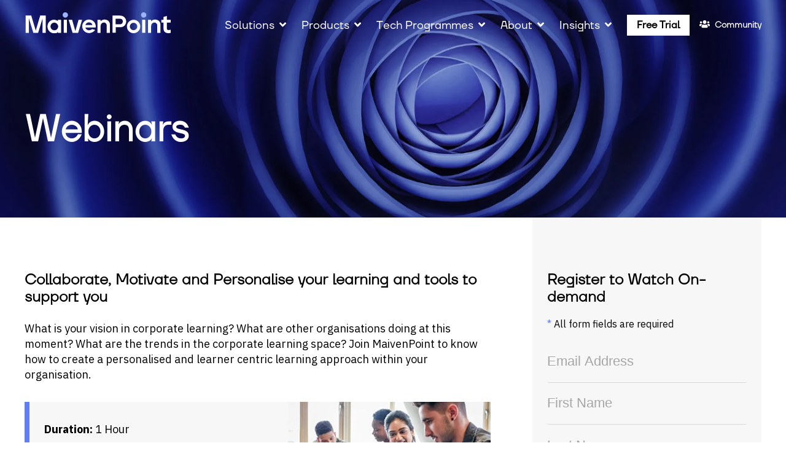

--- FILE ---
content_type: text/html; charset=UTF-8
request_url: https://www.maivenpoint.com/uk/webinars/collaborate-motivate-and-personalise-your-learning-and-tools-to-support-you
body_size: 17780
content:

    <!DOCTYPE html><html lang="en-GB"><head><meta charset="utf-8"><meta http-equiv="X-UA-Compatible" content="IE=edge"><meta name="viewport" content="width=device-width, initial-scale=1, shrink-to-fit=no"><link rel="preload" href="https://cdn.maivenpoint.com/imgs/hero/_1920xAUTO_crop_center-center_82_none/4851/Events-Webinar-Hero_2022-07-28-093827_kudv.webp" as="image" media="(min-width: 768.1px)"><link rel="preload" href="https://cdn.maivenpoint.com/imgs/hero/_768x768_crop_center-center_60_line/4851/Events-Webinar-Hero_2022-07-28-093827_kudv.webp" as="image" media="(min-width: 425.1px) and (max-width: 768px)"><link rel="preload" href="https://cdn.maivenpoint.com/imgs/hero/_425x425_crop_center-center_60_line/4851/Events-Webinar-Hero_2022-07-28-093827_kudv.webp" as="image" media="(max-width: 425px)"><style>@font-face{font-family:TT Firs Neue Light;font-display:swap;src:url(https://cdn.maivenpoint.com/cpassets/libs/fonts/TT-Firs-Neue-Light.woff) format("woff"),url(https://cdn.maivenpoint.com/cpassets/libs/fonts/TT-Firs-Neue-Light.ttf) format("ttf");font-weight:400 normal;font-style:normal}@font-face{font-family:TT Firs Neue Regular;font-display:swap;src:url(https://cdn.maivenpoint.com/cpassets/libs/fonts/TT-Firs-Neue-Regular.woff) format("woff"),url(https://cdn.maivenpoint.com/cpassets/libs/fonts/TT-Firs-Neue-Regular.ttf) format("ttf");font-weight:400 normal;font-style:normal}body{-webkit-animation-delay:.1s;-webkit-animation-name:fontfix;-webkit-animation-duration:.1s;-webkit-animation-iteration-count:1;-webkit-animation-timing-function:linear}.col-12-md,.col-2-lg,.col-3-lg,.col-4-lg,.col-4-md,.col-5-lg,.col-8-lg,.col-9-lg{width:100%;padding-left:20px;padding-right:20px}@media (min-width:768px){.col-4-md{max-width:33.33333%;flex:0 0 33.33333%}.col-12-md{max-width:100%;flex:0 0 100%}}@media (min-width:1024px){.col-2-lg{max-width:16.66667%;flex:0 0 16.66667%}.col-3-lg{max-width:25%;flex:0 0 25%}.col-4-lg{max-width:33.33333%;flex:0 0 33.33333%}.col-5-lg{max-width:41.66667%;flex:0 0 41.66667%}.col-8-lg{max-width:66.66667%;flex:0 0 66.66667%}.col-9-lg{max-width:75%;flex:0 0 75%}.col-offset-2-lg{margin-left:16.66667%}}html{line-height:1.15;-ms-text-size-adjust:100%;-webkit-text-size-adjust:100%}footer,header,section{display:block}h1{font-size:2em;margin:.67em 0}a{background-color:transparent;-webkit-text-decoration-skip:objects}strong{font-weight:inherit;font-weight:bolder}svg:not(:root){overflow:hidden}button,input{font-family:sans-serif;font-size:100%;line-height:1.15;margin:0}button,input{overflow:visible}button{text-transform:none}[type=submit],button{-webkit-appearance:button}[type=submit]::-moz-focus-inner,button::-moz-focus-inner{border-style:none;padding:0}[type=submit]:-moz-focusring,button:-moz-focusring{outline:1px dotted ButtonText}[type=search]{-webkit-appearance:textfield;outline-offset:-2px}[type=search]::-webkit-search-cancel-button,[type=search]::-webkit-search-decoration{-webkit-appearance:none}::-webkit-file-upload-button{-webkit-appearance:button;font:inherit}*,:after,:before{-webkit-font-smoothing:antialiased;-moz-osx-font-smoothing:grayscale;box-sizing:border-box}html{font-size:100%;line-height:1.4}body{font-family:IBM Plex Sans,Helvetica Neue,Helvetica,Arial,sans-serif;font-size:1.375rem;margin:0;color:#000}p,ul{font-size:1rem}@media (min-width:768px){p,ul{font-size:1.125rem}}p{margin-top:1.125rem;margin-bottom:0}ul{margin:0;padding:0;list-style-type:none}a:not(.btn){text-decoration:none;font-weight:600;text-decoration:underline;color:#000}img{border-style:none;max-width:100%;height:auto}h1,h3,h4,h5{margin:0;line-height:1.2;font-family:TT Firs Neue Light,Helvetica Neue,Helvetica,Arial,sans-serif}h1{font-size:2.5rem}@media (min-width:768px){h1{font-size:3rem}}@media (min-width:1024px){h1{font-size:3.75rem}}h3{font-size:1.5rem}@media (min-width:768px){h3{font-size:1.875rem}}@media (min-width:1024px){h3{font-size:2.5rem}}.heading-xs,h4{font-size:1.25rem}@media (min-width:768px){.heading-xs,h4{font-size:1.375rem}}@media (min-width:1024px){.heading-xs,h4{font-size:1.5rem}}h5{font-size:1rem}@media (min-width:768px){h5{font-size:1.25rem}}h5+p{margin-top:.6rem}picture>img{-o-object-fit:cover;object-fit:cover;-o-object-position:50% 50%;object-position:50% 50%;width:100%;height:auto}.blur-up{filter:blur(5px)}.ico{width:auto;overflow:visible;fill:currentColor}.ico{display:inline-block;font-size:inherit;height:1em;vertical-align:-.125em}.order-footer-first,.order-footer-second{order:unset}@media (min-width:1024px){.order-footer-first{order:1}.order-footer-second{order:2}}.innovative-navi{color:#617ff3}.mt2{margin-top:.5rem}.mt3{margin-top:1rem}.mb3{margin-bottom:1rem}.mb4{margin-bottom:1.5rem}.mb5{margin-bottom:2.25rem}.mt6{margin-top:3rem}.container{margin-left:auto;margin-right:auto;width:96%;max-width:77rem;padding-right:16px;padding-left:16px}@media (min-width:1200px){.container{width:100%}}.row{display:flex;flex-wrap:wrap;margin-left:-20px;margin-right:-20px}.row-spread{-moz-justify-content:space-between;-ms-justify-content:space-between;justify-content:space-between;-ms-flex-pack:space-between}.maiven-banner{padding:7rem 0 4rem;color:#fff;background:#a4bdff no-repeat 50%/cover}.maiven-banner h1{max-width:100%;font-weight:600}.maiven-banner p{max-width:100%}@media (min-width:768px){.maiven-banner{padding:9rem 0 5rem}.maiven-banner h1{max-width:68%}.maiven-banner h4{max-width:75%}.maiven-banner p{max-width:550px}}@media (min-width:1024px){.maiven-banner{padding:11rem 0 5.5rem}}.pictureBG{position:relative;background-color:transparent;overflow:hidden}.pictureBG>picture{position:absolute;z-index:-1;top:0;left:0}.pictureBG>picture,.pictureBG>picture>img{width:100%;height:100%}.box-square-stretch{display:flex;flex-direction:column;align-items:stretch;justify-content:space-between}.btn{padding:.8rem 1.375rem;font-size:1.0625rem;line-height:1.15;display:block;width:100%;font-family:IBM Plex Sans,Helvetica Neue,Helvetica,Arial,sans-serif;font-weight:600;background-color:#fff;color:#000;text-align:center;text-decoration:none;outline:0;position:relative}.btn-small{padding:.6rem 1.25rem}.btn-small{font-size:1.0625rem;line-height:1.15}@media (min-width:480px){.btn{display:inline-block;width:auto}}.content-ty{padding:3rem 0}.events-form{padding:3.5rem 1.5rem;background:#f7f7f7;margin-bottom:3.5rem;height:auto}.events-form .font16{font-size:1rem}@media (min-width:1024px){.events-form{padding:5.5rem 1.5rem;min-height:60rem;margin-bottom:0;height:100%}}.list-common,.summary ul{margin-top:1rem;padding-left:1.25rem;list-style:disc}.list-common li,.summary ul li{padding-top:.5rem}:root{--animate-duration:1s;--dus:1s;--dums:.1s;--animate-delay:1s;--des:1s;--dems:.1s;--animate-repeat:1;--re:1}.menu-link a:not(.btn){display:inline-block;vertical-align:middle;box-shadow:0 0 1px transparent;position:relative}.speakers{text-align:center;margin:1rem 0}.speakers img{border-radius:50%}.speakers p{font-size:1rem}.speakers:nth-child(2n) img{background-color:#7dddd0}.speakers:nth-child(odd) img{background-color:#a4bdff}.header-maiven{font-family:TT Firs Neue Light,Helvetica Neue,Helvetica,Arial,sans-serif;position:fixed;z-index:99;width:100%;top:0;bottom:auto;left:0;right:auto;background-color:rgba(0,0,0,.8)}@media (min-width:1024px){.header-maiven{background-color:transparent}}.header-nav{display:flex;justify-content:space-between;align-items:center;flex-wrap:wrap;padding:1rem 0}@media (min-width:1024px){.header-nav{padding:0}}.community{position:static;right:-170px;font-size:1.125rem;display:flex;justify-content:space-between;align-items:center;flex-wrap:wrap;margin-left:.5rem;padding:1.75rem 0}.community a{color:#fff;text-decoration:none}.community svg{margin-right:.5rem}@media (min-width:480px){.community{font-size:.875rem}}@media (min-width:1024px){.community a{color:#fff}.community svg{display:none}}@media (min-width:1024px){.community{margin-left:1rem}.community svg{display:inline-block;margin-right:.5rem}}@media (min-width:1600px){.community{font-size:1.125rem;position:absolute}}.logo-wrap{width:150px;height:40px;padding:0;color:#fff}.logo-wrap .cls-1{fill:#9db3ff}@media (min-width:1024px){.logo-wrap{width:180px}}@media (min-width:1200px){.logo-wrap{width:240px}}.menu-link{padding:.5rem;position:relative;border-top:1px solid #ccc}.menu-link.header-btn a{padding:.4rem .6rem}.menu-link a{font-size:1.125rem;font-family:TT Firs Neue Regular,Helvetica Neue,Helvetica,Arial,sans-serif;text-decoration:none}.menu-link a:not(.btn){font-weight:400;color:#fff}.menu-link a:not(.btn):before{background-color:#fff}@media (min-width:480px){.menu-link{padding:1rem 0 1rem .5rem}.menu-link a{font-size:1rem}}@media (min-width:1024px){.menu-link{display:flex;align-items:center;border:none;padding:1.5rem 0 1.5rem .75rem}.menu-link.header-btn a{padding:.5rem 1rem;font-size:1rem}.menu-link svg{padding-left:.5rem}.menu-link:first-of-type{padding:1.5rem 0}.menu-link:first-of-type .menu-list{left:calc(-50% - 23px);min-width:300px}.menu-link:nth-of-type(2) .menu-list{left:calc(-50% + 46px);min-width:300px}.menu-link:nth-of-type(3) .menu-list{left:calc(-50% + 75px);min-width:300px}.menu-link:nth-of-type(4) .menu-list,.menu-link:nth-of-type(5) .menu-list{left:calc(-50% + 25px)}}@media (min-width:1200px){.menu-link{padding:1.5rem 0 1.5rem 1.5rem}.menu-link a{font-size:1.125rem}}@media (min-width:1600px){.menu-link{padding:1.5rem 0 1.5rem 2rem}.menu-link a{font-size:1.25rem}}.menu-list li a{padding:.8rem .5rem .2rem;font-size:1.125rem}.menu-list li .sub-menu a{padding-left:2rem}@media (min-width:1024px){.menu-list{display:none;position:absolute;background:#fff;color:#000;width:100%;min-width:260px;top:100%}.menu-list li a{padding:.6rem 1rem;width:100%;color:#000;font-size:1.0625rem}}@media (min-width:1024px){.menu-list li a{font-size:1.125rem}}.menu-link .menu-list a{color:#fff}@media (min-width:1024px){.menu-link .menu-list a{color:#000}}.menu-close,.menu-mobile{display:inline-block;color:#fff}@media (min-width:1024px){.menu-close,.menu-mobile{display:none}}.menu-close{position:absolute;right:1rem;top:1.2rem}.menu-close svg{font-size:1.3rem}#mobilemenu-screen{display:none;position:fixed;background:rgba(0,0,0,.8) 0 0;width:100%;height:100vh;left:0;opacity:.5;z-index:1000;content:""}.menu-wrap{width:320px;height:100%;margin:0;padding:3.5rem 1rem 1rem;color:#fff;background-color:rgba(0,0,0,.8);position:fixed;top:0;right:-320px;z-index:1001;will-change:transform;-webkit-transform:translate3d(100%,0,0)}.menu-wrap .btn{display:none}@media (min-width:1024px){.menu-wrap{display:flex!important;position:static;padding:0;background-color:transparent;transform:none;width:auto}.menu-wrap .btn{display:block}}.pc-arrow{display:none}@media (min-width:1024px){.pc-arrow{display:block;width:20px}}.mobile-arrow{display:block;width:22px;height:20px;position:absolute;right:0;top:8px;text-align:center}@media (min-width:1024px){.mobile-arrow{display:none}}.mobile-arrow.footer{position:static;display:inline-block}@media (min-width:768px){.mobile-arrow.footer{display:none}}.header-nav .header-btn.header-search-wrap,.header-nav .header-btn.subscribe{display:none;border-top:none}.footer-maiven{background-color:#03001a;color:#fff;padding:3rem 0 1.5rem;font-size:1.25rem}.footer-maiven h3{font-size:2rem}.footer-maiven h3.heading-xs{font-size:1.25rem}@media (min-width:768px){.footer-maiven h3.heading-xs{font-size:1.375rem}}@media (min-width:1024px){.footer-maiven h3.heading-xs{font-size:1.5rem}}.footer-maiven a:not(.btn){color:#fff;font-weight:400;text-decoration:none}@media (max-width:1024px){.footer-maiven ul{margin-top:1rem}.footer-maiven h3{font-size:1.5rem}}.sitemap{margin-bottom:1rem;padding-left:10px}.sitemap>div{flex-direction:column}@media (min-width:768px){.sitemap>div{flex-direction:row}}.sitemap ul{padding-left:10px;padding-right:10px}.sitemap ul li{padding-top:.5rem}.sitemap ul li:not(.media-footer) a{background-image:linear-gradient(90deg,#fff 50%,transparent 0);background-repeat:no-repeat;background-size:205% 1px;display:inline;overflow:hidden;background-position:100% 100%;padding-bottom:3px;font-size:1rem}@media (min-width:768px){.sitemap ul:first-of-type,.sitemap ul:nth-of-type(2),.sitemap ul:nth-of-type(3){width:22%}.sitemap ul:nth-of-type(4){width:15%}.sitemap ul:nth-of-type(5){width:19%}}@media (min-width:1024px){.sitemap{margin-bottom:0}}.disclaimer{font-size:.75rem;margin-top:2rem}.footer-grid{display:flex;flex-wrap:wrap;margin-left:-16px;margin-right:-16px;margin-bottom:1rem}.footer-grid strong{font-size:1.25rem;font-weight:600;position:relative}@media (min-width:1024px){.footer-grid{margin-bottom:3rem}}.media-footer,.media-footer a{display:flex;flex-wrap:wrap}.media-footer a{-moz-justify-content:center;-ms-justify-content:center;justify-content:center;-ms-flex-pack:center;-moz-align-items:center;-ms-align-items:center;align-items:center;width:30px;height:30px;margin:0 .65rem .75rem 0;background:#a8bef7;border-radius:100%}.media-footer a svg{color:#000}.one-EdTech-certified{margin-top:1rem}@media (min-width:1024px){.one-EdTech-certified{padding-left:2rem;margin-top:0}}.webinar-date{display:flex;flex-flow:column;justify-content:space-between;max-width:20.625rem;margin:2rem 0;background-color:#f7f7f7;border-left:8px solid #617ff3}.webinar-date p{margin-top:.5rem}.webinar-date .date{padding:1.5rem}.webinar-date picture{display:flex}.webinar-date picture>img{height:100%}@media (min-width:768px){.webinar-date{max-width:100%;flex-flow:row}}.events-section{margin:3.5rem 0}@media (min-width:1024px){.events-section{margin:5.5rem 0;padding-right:3rem}}.events-section a{color:#617ff3;font-weight:inherit}.search-form{margin-top:4rem;text-align:center}.search-form form{display:flex;align-items:center;border:1px solid #482891;border-radius:5px}.search-form .search-box{border:0;color:#666;font-size:1rem;padding:.6rem;outline:0;-webkit-appearance:none;width:100%;border-top-left-radius:5px;border-bottom-left-radius:5px}.search-form button{border:0;background:0 0;font-size:1rem;padding:10px 7px;color:#666}.search-form button.bgpurple{background-color:#482891;color:#fff}.header-nav{position:relative}.header-search-wrap{position:static}.search-btn-wrap{display:none;padding:.5rem 0}.search-drop-down.search-form{margin-top:0}@media (max-width:767px){.search-drop-down{display:block!important}}@media (min-width:768px){.search-btn-wrap{display:block}.search-btn-wrap svg{font-size:1.125rem}.search-drop-down{position:absolute;bottom:-40px;right:0;display:none;z-index:2}}button::-moz-focus-inner{padding:0;border:0}</style><link rel="stylesheet" href="https://cdn.maivenpoint.com/cpassets/css/maiven-5b32bc4bbd.min.css" media="print" onload="this.media='all'"><link rel="icon" type="image/x-icon" href="//cdn.maivenpoint.com/imgs/global/Favicon-blue.ico"><link rel="stylesheet" href="https://fonts.googleapis.com/css2?family=IBM+Plex+Sans:wght@300;400;500;600;700&display=swap" media="print" onload="this.media='all'"><link rel="stylesheet" href="https://cdn.maivenpoint.com/cpassets/css/assistant.min.css"><script>
      window.dataLayer = window.dataLayer ||[];
      function gtag(){dataLayer.push(arguments);}
      gtag('consent','default',{
        'ad_storage':'denied',
        'analytics_storage':'denied',
        'ad_user_data':'denied',
        'ad_personalization':'denied',
        'personalization_storage':'denied',
        'functionality_storage':'granted',
        'security_storage':'granted',
        'wait_for_update': 500
      });
      gtag("set", "ads_data_redaction", true);
    </script><link rel="preload" as="script" href="https://cmp.osano.com/6oli7SNyyjGN1jzy/c6e196eb-8a40-4f6d-bd7f-99cdc89df0a3/osano.js"><link rel="preconnect" href="https://dev.visualwebsiteoptimizer.com" /><script src="https://cmp.osano.com/6oli7SNyyjGN1jzy/c6e196eb-8a40-4f6d-bd7f-99cdc89df0a3/osano.js"></script><!-- Start VWO Async SmartCode --><script type='text/javascript' id='vwoCode'>
    window._vwo_code || (function() {
    var account_id=956337,
    version=2.1,
    settings_tolerance=2000,
    hide_element='body',
    hide_element_style = 'opacity:0 !important;filter:alpha(opacity=0) !important;background:none !important;transition:none !important;',
    /* DO NOT EDIT BELOW THIS LINE */
    f=false,w=window,d=document,v=d.querySelector('#vwoCode'),cK='_vwo_'+account_id+'_settings',cc={};try{var c=JSON.parse(localStorage.getItem('_vwo_'+account_id+'_config'));cc=c&&typeof c==='object'?c:{}}catch(e){}var stT=cc.stT==='session'?w.sessionStorage:w.localStorage;code={nonce:v&&v.nonce,use_existing_jquery:function(){return typeof use_existing_jquery!=='undefined'?use_existing_jquery:undefined},library_tolerance:function(){return typeof library_tolerance!=='undefined'?library_tolerance:undefined},settings_tolerance:function(){return cc.sT||settings_tolerance},hide_element_style:function(){return'{'+(cc.hES||hide_element_style)+'}'},hide_element:function(){if(performance.getEntriesByName('first-contentful-paint')[0]){return''}return typeof cc.hE==='string'?cc.hE:hide_element},getVersion:function(){return version},finish:function(e){if(!f){f=true;var t=d.getElementById('_vis_opt_path_hides');if(t)t.parentNode.removeChild(t);if(e)(new Image).src='https://dev.visualwebsiteoptimizer.com/ee.gif?a='+account_id+e}},finished:function(){return f},addScript:function(e){var t=d.createElement('script');t.type='text/javascript';if(e.src){t.src=e.src}else{t.text=e.text}v&&t.setAttribute('nonce',v.nonce);d.getElementsByTagName('head')[0].appendChild(t)},load:function(e,t){var n=this.getSettings(),i=d.createElement('script'),r=this;t=t||{};if(n){i.textContent=n;d.getElementsByTagName('head')[0].appendChild(i);if(!w.VWO||VWO.caE){stT.removeItem(cK);r.load(e)}}else{var o=new XMLHttpRequest;o.open('GET',e,true);o.withCredentials=!t.dSC;o.responseType=t.responseType||'text';o.onload=function(){if(t.onloadCb){return t.onloadCb(o,e)}if(o.status===200||o.status===304){_vwo_code.addScript({text:o.responseText})}else{_vwo_code.finish('&e=loading_failure:'+e)}};o.onerror=function(){if(t.onerrorCb){return t.onerrorCb(e)}_vwo_code.finish('&e=loading_failure:'+e)};o.send()}},getSettings:function(){try{var e=stT.getItem(cK);if(!e){return}e=JSON.parse(e);if(Date.now()>e.e){stT.removeItem(cK);return}return e.s}catch(e){return}},init:function(){if(d.URL.indexOf('__vwo_disable__')>-1)return;var e=this.settings_tolerance();w._vwo_settings_timer=setTimeout(function(){_vwo_code.finish();stT.removeItem(cK)},e);var t;if(this.hide_element()!=='body'){t=d.createElement('style');var n=this.hide_element(),i=n?n+this.hide_element_style():'',r=d.getElementsByTagName('head')[0];t.setAttribute('id','_vis_opt_path_hides');v&&t.setAttribute('nonce',v.nonce);t.setAttribute('type','text/css');if(t.styleSheet)t.styleSheet.cssText=i;else t.appendChild(d.createTextNode(i));r.appendChild(t)}else{t=d.getElementsByTagName('head')[0];var i=d.createElement('div');i.style.cssText='z-index: 2147483647 !important;position: fixed !important;left: 0 !important;top: 0 !important;width: 100% !important;height: 100% !important;background: white !important;';i.setAttribute('id','_vis_opt_path_hides');i.classList.add('_vis_hide_layer');t.parentNode.insertBefore(i,t.nextSibling)}var o=window._vis_opt_url||d.URL,s='https://dev.visualwebsiteoptimizer.com/j.php?a='+account_id+'&u='+encodeURIComponent(o)+'&vn='+version;if(w.location.search.indexOf('_vwo_xhr')!==-1){this.addScript({src:s})}else{this.load(s+'&x=true')}}};w._vwo_code=code;code.init();})();
    </script><!-- End VWO Async SmartCode --><script>
NodeList.prototype.forEach = NodeList.prototype.forEach || function(callback) {
  for (let i = 0; i < this.length; i++) {
    callback.call(this[i], this[i], i);
  }
}
function _js(){
  var _t = this;
}
var avpt = _js;
_js.loads = {
  loaded: {},
  exec: {
    window: []
  },
  cbs: []
};
_js.loaded = function(ids){
  if (typeof(ids) != 'string' || ids == '') {
    ids = [];
  } else {
    ids = ids.split(' ');
  }
  if (typeof(ids) == 'object') {
    for(let i in ids){
      if (!_js.loads.loaded.hasOwnProperty(ids[i]) || _js.loads.loaded[ids[i]] != true) {
        return false;
      }
    }
  }
  return true;
}
_js.init = function(id){
  var param = arguments[1] ?? {};
  var _t = this;
  if (typeof(id) == 'string') {
    _t.loads.loaded[id] = true;
    if (_t.loads.exec.hasOwnProperty(id)) {
      _t.loads.exec[id].forEach(function(i) {
        if(_t.loads.cbs[i].status == false && _t.loaded(_t.loads.cbs[i].ids)){
          _t.loads.cbs[i].fn(param);
        }
      });
    }
    select = '[data-loaded~="' + id + '"]';
  }
  var scripts = _t.getChildren(id);
  _t.loading(scripts);
}
_js.getChildren = function(id){
  var _t = this,
    select = '[data-src]:not([data-loaded])';
  if (typeof(id) == 'string') {
    select = '[data-loaded~="' + id + '"]';
  }
  var s = document.querySelectorAll('script' + select);
  return s;
}
_js.getId = function(s){
  var id = '';
  if(s.hasAttribute('id')){
    id = s.getAttribute('id');
  } else {
    id = s.src?s.src:s.dataset.src;
    // console.log(s);
    let m = id.match(/([^\/]+).js$/);
    id = m ? m[1] : id;
    m = id.match(/([^\/]+).min$/);
    id = m ? m[1] : id;
  }
  return id;
}
/**
 * ids loaded id
 * cb callback function
 */
_js.exec = function(ids, fn, plugin){
  var _t = this;
  if(plugin == true){
    if(typeof(ids) == 'string'){
      let oids = ids;
      oids = ids.split(' ');
      ids = '';
      for (let i = 0; i < oids.length; i++) {
        let scripts = _t.getChildren(oids[i]);
        for (let k = 0; k < scripts.length; k++) {
          ids = ids + " " + _t.getId(scripts[k]);
        }
      }
      ids = ids.trim();
    }
  }
  if (typeof(ids) != 'string') {
    ids = "window";
  }
  if (typeof(fn) != 'function') {
    return false;
  }
  if (this.loaded(ids)) {
    fn();
  }

  var i = _js.loads.cbs.length;
  _js.loads.cbs[i] = {
    ids: ids,
    status: false,
    fn: fn
  };
  ids = ids.split(' ');
  ids.forEach(function(id) {
    if (!_js.loads.exec.hasOwnProperty(id)) {
      _js.loads.exec[id] = [];
    }
    _js.loads.exec[id].push(i);
  });
};
_js.loading = function(scripts){
  var _t = this;
  scripts.forEach(function(s) {
    var id = _t.getId(s),
      ids = s.dataset.loaded?s.dataset.loaded:'';
    _t.loads.loaded[id] = false;
    // _t.loads.exec[id] = [];
    if(_t.loaded(ids)){
      s.onload = function(){
        _t.init(id);
      };
      s.onerror = function(){
        this.onload();
      }
      if (!s.src) {
        s.async = true;
        s.src = s.dataset.src;
        s.removeAttribute('data-src');
      }
    }
  });
}
var $fns = [];
function $fn(fn) {
  if (typeof(fn) == 'function') {
    _js.exec("jquery", fn, true);
  }
}
function $(fn) {
  $fns.push(fn);
};
_js.exec("jquery", function(){
  $.holdReady(true);
});
window.addEventListener("DOMContentLoaded", function(){
  _js.exec("jquery", function(){
    $.holdReady(false);
    $fns.forEach($fn);
  }, true);
});
window.addEventListener("load", function(){
  _js.init('window');
});
// _js.init();
</script><script>
/**
 * Marketo form init.
 */
_js.exec("forms2", function(){
  MktoForms2.setOptions({formXDPath : "/rs/853-GWT-606/images/marketo-xdframe-relative.html"});
  function destyleMktoForm(mktoForm, moreStyles){
    var formEl = mktoForm.getFormElem()[0], arrayFrom = getSelection.call.bind([].slice);
    // remove element styles from <form> and children
    var styledEls = arrayFrom(formEl.querySelectorAll("[style]")).concat(formEl);
    styledEls.forEach(function(el) {
      el.removeAttribute("style");
    });
    // disable remote stylesheets and local <style>
    var styleSheets = arrayFrom(document.styleSheets);
    styleSheets.forEach(function(ss) {
      if ( [mktoForms2BaseStyle,mktoForms2ThemeStyle].indexOf(ss.ownerNode) != -1 || formEl.contains(ss.ownerNode) ) {
        ss.disabled = true;
      } else {
      }
    });
    if(!moreStyles) {
      formEl.setAttribute("data-styles-ready", "true");
    }
  };
  MktoForms2.whenRendered(function(form) {
    // for now disable this code, next version will be enable.
    destyleMktoForm(form);
  });
});
_js.exec("initSelect2", function({form}){
  var formElem = form.getFormElem();
  var singleselect = { // single select
      placeholder: "Select options", // Placeholder
      // selectAllOption: true, // Have select all button by default.
      selectAllText: "Select all", // Select all text
      dropdownParent: formElem, // Dropdown box
      width: "100%" // width
    },
    multiselect = Object.assign({ // multiple select
      closeOnSelect: false,
      allowClear: true, // clear options.
    }, singleselect),
    singleselect1 = Object.assign({ // single select ( no serach )
      minimumResultsForSearch: -1, // No search
    }, singleselect);
    // ;
  // when selected option with select, need to trigger marketo field change.
  $(formElem.find('select')).on('select2:select', function (e) {
    var n=e.target.name,v=form.vals(),p={};p[n] = v[n];form.vals(p);});
  $(formElem.find('select')).each(function(i, e){
    $e = $(e);
    if($e.prev().prev().text().length > 1) $e.prev().prev().css("cssText","width:100px;margin-top:20px;font-weight:600!important;font-size:1.125rem!important;");
    $e.select2(function(){
      if($e.prop('multiple')) return multiselect;
      else if($e.find("option").length < 10) return singleselect1;
      else return singleselect;
    }());
  });
  //if(!formElem.find('select[name="interestedIn"] option').length) formElem.find('select[name="interestedIn"]').load('/form/interested'); // load options for Interested In
});

_js.exec("select2 forms2", function(){
  MktoForms2.onFormRender(function(form) {
    _js.init("initSelect2", {form: form});
  });
});
</script><script>
      var tag = document.createElement('script');
      tag.src = "https://www.youtube.com/iframe_api";
      tag.async=!0;
      var firstScriptTag = document.getElementsByTagName('script')[0];
      firstScriptTag.parentNode.insertBefore(tag, firstScriptTag);
    </script><script>
      'use strict';
      // SEGMENT
      !function(){var analytics=window.analytics=window.analytics||[];if(!analytics.initialize)if(analytics.invoked)window.console&&console.error&&console.error("Segment snippet included twice.");else{analytics.invoked=!0;analytics.methods=["trackSubmit","trackClick","trackLink","trackForm","pageview","identify","reset","group","track","ready","alias","debug","page","once","off","on","addSourceMiddleware","addIntegrationMiddleware","setAnonymousId","addDestinationMiddleware"];analytics.factory=function(e){return function(){var t=Array.prototype.slice.call(arguments);t.unshift(e);analytics.push(t);return analytics}};for(var e=0;e<analytics.methods.length;e++){var key=analytics.methods[e];analytics[key]=analytics.factory(key)}analytics.load=function(key,e){var t=document.createElement("script");t.type="text/javascript";t.async=!0;t.src="https://cdn.segment.com/analytics.js/v1/" + key + "/analytics.min.js";var n=document.getElementsByTagName("script")[0];n.parentNode.insertBefore(t,n);analytics._loadOptions=e};analytics._writeKey="Gv5V8A55hshYBtqauo6GcJmlpMCREvMD";;analytics.SNIPPET_VERSION="4.15.3";
        analytics.load("Gv5V8A55hshYBtqauo6GcJmlpMCREvMD");
        //analytics.page();
      }}();
    </script><title>Collaborate, Motivate and Personalise your learning and tools to… | MaivenPoint United Kingdom</title>
<script>dataLayer = [];
window.addEventListener("DOMContentLoaded", function(){
(function(w,d,s,l,i){w[l]=w[l]||[];w[l].push({'gtm.start':
new Date().getTime(),event:'gtm.js'});var f=d.getElementsByTagName(s)[0],
j=d.createElement(s),dl=l!='dataLayer'?'&l='+l:'';j.async=true;j.src=
'https://www.googletagmanager.com/gtm.js?id='+i+dl;f.parentNode.insertBefore(j,f);
})(window,document,'script','dataLayer','GTM-M5RGD5Q');
});
</script><meta name="generator" content="SEOmatic">
<meta name="description" content="Join AvePoint to know how to create a personalised and learner centric learning approach within your organisation.">
<meta name="referrer" content="no-referrer-when-downgrade">
<meta name="robots" content="all">
<meta content="en_GB" property="og:locale">
<meta content="MaivenPoint United Kingdom" property="og:site_name">
<meta content="website" property="og:type">
<meta content="https://www.maivenpoint.com/uk/webinars/collaborate-motivate-and-personalise-your-learning-and-tools-to-support-you" property="og:url">
<meta content="Collaborate, Motivate and Personalise your learning and tools to support you" property="og:title">
<meta content="Join AvePoint to know how to create a personalised and learner centric learning approach within your organisation." property="og:description">
<meta content="https://cdn.maivenpoint.com/imgs/social/_1200x630_crop_center-center_82_none/Social-Banner-FaceBook.png?mtime=1693377768" property="og:image">
<meta content="1200" property="og:image:width">
<meta content="630" property="og:image:height">
<meta name="twitter:card" content="summary_large_image">
<meta name="twitter:creator" content="@">
<meta name="twitter:title" content="Collaborate, Motivate and Personalise your learning and tools to support you">
<meta name="twitter:description" content="Join AvePoint to know how to create a personalised and learner centric learning approach within your organisation.">
<meta name="twitter:image" content="https://cdn.maivenpoint.com/imgs/social/_1200x630_crop_center-center_82_none/Social-Banner-FaceBook.png?mtime=1693377768">
<meta name="twitter:image:width" content="1200">
<meta name="twitter:image:height" content="630">
<link href="https://www.maivenpoint.com/uk/webinars/collaborate-motivate-and-personalise-your-learning-and-tools-to-support-you" rel="canonical">
<link href="https://www.maivenpoint.com/uk" rel="home"></head><body id="navbody" class=""><noscript><iframe src="https://www.googletagmanager.com/ns.html?id=GTM-M5RGD5Q"
height="0" width="0" style="display:none;visibility:hidden"></iframe></noscript>
<header role="banner" class="header-maiven"><div id="mobilemenu-screen"></div><div class="container"><div class="header-nav"><a href="https://www.maivenpoint.com/uk"><svg class="logo-wrap" xmlns="http://www.w3.org/2000/svg" width="264" height="40" viewBox="0 0 264 40"><defs><style>.cls-1{fill:#fff;}</style></defs><g fill="currentColor"><polygon points="33.8 7.2 33.8 7.2 28 7.2 20 34.1 12 7.2 6.2 7.2 6.2 7.2 2 7.2 2 38.1 7.7 38.1 7.7 12.1 15.7 38.1 18.8 38.1 21.2 38.1 24.3 38.1 32.3 12.2 32.3 38.1 38 38.1 38 7.2 33.8 7.2"/><path d="M59.7,14.7v2.4c-2-1.6-4.4-2.5-7.1-2.5-6.4,0-11.6,5.4-11.6,12.1s5.2,12.1,11.6,12.1,5.1-.9,7.1-2.5v1.9h5.8V14.7h-5.8Zm-6.4,18.8c-3.7,0-6.8-3.1-6.8-6.8,0-1.8,.7-3.6,2-4.9,1.3-1.3,3-2,4.8-2h0c1.7,0,3.5,.8,4.8,2.1,1.3,1.3,2.1,3.1,2.1,4.9,0,3.6-3.2,6.8-6.9,6.8Z"/><rect x="70.2" y="14.7" width="5.7" height="23.3"/><circle class="cls-1" cx="73" cy="6.1" r="4.8"/><polygon points="103.1 14.7 96.8 14.7 91 35 85.2 14.7 79 14.7 86 38.1 96 38.1 103.1 14.7"/><path d="M127.5,26.5c0-.9,0-1.8-.3-2.6h0c-.6-2.7-2-5.1-4.4-7-2.1-1.7-4.7-2.6-7.4-2.6s-4.9,.8-6.9,2.2c-4.5,3.2-6.3,8.7-4.5,13.8,1.8,5,6.2,8.2,11.5,8.2,3.4,0,6.8-1.4,9.3-3.7,0,0,.2-.2,.3-.3h0c.5-.5,.9-1,1.3-1.6h0l-5.2-1.5c-.6,.5-1.3,.9-1.9,1.1h0c-1.2,.6-2.5,.9-3.8,.9s-1.3,0-2-.2c-2.2-.5-4-2.2-4.3-4.3v-.4h18.1c.1-.6,.2-1.3,.2-2Zm-18.4-2.3v-.5c.7-2.5,3.4-4.4,6.2-4.4s0,0,.1,0c2.9,0,5.5,1.9,6,4.4v.4h-12.4Z"/><path d="M152.9,23c0-5.4-4.6-8.7-9.6-8.7-5,0-7.1,3.1-7.1,3.1v-2.6h-5.7v23.3h5.7v-10.1c0-1,0-2.1,.1-3.2,.4-2.9,2.8-5.2,5.6-5.2s1.9,.3,2.7,.8c1.7,1,2.6,2.7,2.6,5v12.7h5.8s0-11.6,0-15.1Z"/><path d="M157.7,38.1V7.2c.2,0-.2,0,0,0,1.2,0,2.5,0,3.7,0,1.5,0,3,0,4.4,0s3.6,0,5.2,0c5.3,0,9.7,3.4,10.8,8.3,.7,2.8,0,5.8-1.6,8.2-1.7,2.4-4.2,3.9-7,4.2-1.5,.2-3.1,.2-4.6,.2s-.7,0-1,0c-.3,0-.7,0-1,0-.6,0-1.1,0-1.5,0-.2,0-.3,0-.5,0s-.3,0-.5,0c-.2,0-.4,0-.5,0h-.3v9.9h-5.6Zm5.6-15.3h.3c.8,0,1.6,0,2.4,0,.8,0,1.6,0,2.4,0h0c1.2,0,2.2,0,3.1,0,2.6-.2,4.7-2.5,4.6-5.3,0-2.6-2.1-4.6-4.8-4.7-1.1,0-2.1,0-3.2,0h-.6c-.4,0-.7,0-1.1,0-.4,0-.7,0-1.1,0h-2.1v10.1Z"/><path d="M195.3,14.7c-6.6,0-12,5.4-12,12s5.4,12,12,12,12-5.4,12-12-5.4-12-12-12Zm0,18.6c-3.7,0-6.6-3-6.6-6.6s3-6.6,6.6-6.6,6.6,3,6.6,6.6-3,6.6-6.6,6.6Z"/><rect x="210.6" y="14.7" width="5.7" height="23.3"/><circle class="cls-1" cx="213.4" cy="6.1" r="4.8"/><path d="M243.4,23c0-5.4-4.6-8.7-9.6-8.7-5,0-7.1,3.1-7.1,3.1v-2.6h-5.7v23.3h5.7v-10.1c0-1,0-2.1,.1-3.2,.4-2.9,2.8-5.2,5.6-5.2s1.9,.3,2.7,.8c1.7,1,2.6,2.7,2.6,5v12.7h5.8s0-11.6,0-15.1Z"/><path d="M257.5,38.7c-1.6,0-3.1-.3-4.5-1-2.5-1.2-3.9-3.4-4-6.3v-11.6h-4.1v-5h4.1v-5.2l5.8-1.7v6.8h6.9v5h-6.9s0,8,0,10.1c0,2.1,1.1,3.3,3.1,3.3h0c.9,0,4-.6,4-.6v5.5c-1.7,.5-3.1,.7-4.5,.7Z"/></g></svg></a><ul class="menu-wrap mobilemenu"><div class="menu-close"><svg class="ico" width="512" height="512"><use xlink:href="#solid-times"></use></svg></div><li class="menu-link"><a rel="nav-solutions" href="https://www.maivenpoint.com/uk/solutions" title="Solutions">Solutions</a><span class="pc-arrow"><svg class="ico" width="320" height="512"><use xlink:href="#solid-angle-down"></use></svg></span><span class="mobile-arrow"><i class="down"><svg class="ico" width="320" height="512"><use xlink:href="#solid-caret-down"></use></svg></i><i class="up"><svg class="ico" width="320" height="512"><use xlink:href="#solid-caret-up"></use></svg></i></span><ul class="menu-list"><li><a href="https://www.maivenpoint.com/uk/solutions/ai-powered-learning" title="AI-Powered Learning">AI-Powered Learning</a></li><li><a href="https://www.maivenpoint.com/uk/solutions/one-stop-learning-platform" title="One-Stop Learning Platform">One-Stop Learning Platform</a></li><li><a href="https://www.maivenpoint.com/uk/solutions/microsoft-365-training" title="Microsoft 365 Training">Microsoft 365 Training</a></li><li><a href="https://www.maivenpoint.com/uk/solutions/custom-learning-solutions" title="Custom Learning Solutions">Custom Learning Solutions</a></li></ul></li><li class="menu-link"><a rel="nav-products" href="https://www.maivenpoint.com/uk/products" title="Products">Products</a><span class="pc-arrow"><svg class="ico" width="320" height="512"><use xlink:href="#solid-angle-down"></use></svg></span><span class="mobile-arrow"><i class="down"><svg class="ico" width="320" height="512"><use xlink:href="#solid-caret-down"></use></svg></i><i class="up"><svg class="ico" width="320" height="512"><use xlink:href="#solid-caret-up"></use></svg></i></span><ul class="menu-list"><li><a href="https://www.maivenpoint.com/uk/products/examena" title="Examena - Assessment Management">Examena - Assessment Management</a></li><li><a href="https://www.maivenpoint.com/uk/products/curricula-for-corporate-learning" title="Curricula - Corporate Training">Curricula - Corporate Training</a></li><li><a href="https://www.maivenpoint.com/uk/products/vitae" title="Vitae - Student Administration">Vitae - Student Administration</a></li></ul></li><li class="menu-link"><a href="javascript:;" title="Tech Programmes">Tech Programmes</a><span class="pc-arrow"><svg class="ico" width="320" height="512"><use xlink:href="#solid-angle-down"></use></svg></span><span class="mobile-arrow"><i class="down"><svg class="ico" width="320" height="512"><use xlink:href="#solid-caret-down"></use></svg></i><i class="up"><svg class="ico" width="320" height="512"><use xlink:href="#solid-caret-up"></use></svg></i></span><ul class="menu-list"><li><a href="https://www.maivenpoint.com/uk/programmes/maivenpoint-academy" title="MaivenPoint Academy">MaivenPoint Academy</a><ul class="sub-menu"><li><a href="https://www.maivenpoint.com/uk/programmes/maivenpoint-academy/work-study-programme" title="Work-Study Programme">Work-Study Programme</a></li><li><a href="https://www.maivenpoint.com/uk/programmes/maivenpoint-academy/tech-talent-training" title="Tech Talent Training Programme">Tech Talent Training Programme</a></li><li><a href="https://www.maivenpoint.com/uk/programmes/maivenpoint-academy/work-online-learning" title="Work-Online Learning Programme">Work-Online Learning Programme</a></li></ul></li><li><a href="https://www.maivenpoint.com/uk/programmes/hiring-training-partnership" title="Hiring & Training Partnership">Hiring & Training Partnership</a></li></ul></li><li class="menu-link"><a href="https://www.maivenpoint.com/uk/about" title="About">About</a><span class="pc-arrow"><svg class="ico" width="320" height="512"><use xlink:href="#solid-angle-down"></use></svg></span><span class="mobile-arrow"><i class="down"><svg class="ico" width="320" height="512"><use xlink:href="#solid-caret-down"></use></svg></i><i class="up"><svg class="ico" width="320" height="512"><use xlink:href="#solid-caret-up"></use></svg></i></span><ul class="menu-list"><li><a href="https://www.maivenpoint.com/uk/awards" title="Awards">Awards</a></li><li><a href="https://www.maivenpoint.com/uk/contact" title="Get In Touch">Get In Touch</a></li><li><a href="https://www.maivenpoint.com/uk/news" title="News">News</a></li></ul></li><li class="menu-link"><a href="https://www.maivenpoint.com/uk/insights" title="Insights">Insights</a><span class="pc-arrow"><svg class="ico" width="320" height="512"><use xlink:href="#solid-angle-down"></use></svg></span><span class="mobile-arrow"><i class="down"><svg class="ico" width="320" height="512"><use xlink:href="#solid-caret-down"></use></svg></i><i class="up"><svg class="ico" width="320" height="512"><use xlink:href="#solid-caret-up"></use></svg></i></span><ul class="menu-list"><li><a href="/blog" title="Blogs" target="_blank" rel="noopener">Blogs <svg class="ico" width="448" height="512"><use xlink:href="#solid-external-link-square-alt"></use></svg></a></li><li><a href="https://www.maivenpoint.com/uk/case-studies" title="Case Studies">Case Studies</a></li><li><a href="https://www.maivenpoint.com/uk/events" title="Events & Webinars">Events & Webinars</a></li><li><a href="https://www.maivenpoint.com/uk/ebooks" title="eBooks">eBooks</a></li><li><a href="https://www.maivenpoint.com/uk/resources" title="Resources">Resources</a></li></ul></li><li class="menu-link header-btn"><a class="btn btn-small btn-static gt-click" href="https://portal.edutechonline.com/signup" data-action="topNavCTA" target="_blank" rel="noopener" title="Free Trial">Free Trial</a></li><li class="menu-link header-btn subscribe"><a class="btn btn-small btn-static gt-click pop" href="#contact-sales" data-action="topNavCTA" rel="noopener" title="Subscribe">Subscribe</a></li><li class="menu-link header-btn header-search-wrap"><div class="search-btn-wrap"><a class="search-btn" href="javascript:;"><svg class="ico" width="512" height="512"><use xlink:href="#solid-search"></use></svg></a></div><div class="search-drop-down search-form"><form action="/blog/search/results"><input class="search-box" type="search" list="search-list" name="q" placeholder="Search for..."><button class="submit-btn bgpurple" type="submit" aria-label="Search">Search</button></form></div></li><li class="community" ><a href="https://community.maivenpoint.com/pages/homepage" target="_blank"><svg class="ico" width="640" height="512"><use xlink:href="#solid-users"></use></svg>Community</a></li></ul><div class="menu-mobile"><svg class="ico" width="448" height="512"><use xlink:href="#solid-bars"></use></svg></div></div></div></header><section class="maiven-banner pictureBG"><div class="container"><div class="row"><div class="col-12-md"><h1>Webinars</h1><h4 class="mt3"></h4><p></p></div></div></div></div><picture class="js-smg" data-smg="scaleBG"><source srcset="https://cdn.maivenpoint.com/imgs/hero/_1920xAUTO_crop_center-center_82_none/4851/Events-Webinar-Hero_2022-07-28-093827_kudv.webp" media="(min-width: 768.1px)"><source srcset="https://cdn.maivenpoint.com/imgs/hero/_768x768_crop_center-center_60_line/4851/Events-Webinar-Hero_2022-07-28-093827_kudv.webp" media="(min-width: 425.1px) and (max-width: 768px)"><source srcset="https://cdn.maivenpoint.com/imgs/hero/_425x425_crop_center-center_60_line/4851/Events-Webinar-Hero_2022-07-28-093827_kudv.webp" media="(max-width: 425px)"><img src="https://cdn.maivenpoint.com/imgs/hero/Events-Webinar-Hero_2022-07-28-093827_kudv.jpg" width="1920" height="570" alt="Events Webinar Hero"></picture></section><div class="container"><div class="row"><div class="col-8-lg events-section summary"><h4 class="mb4">Collaborate, Motivate and Personalise your learning and tools to support you</h4><p><p>What is your vision in corporate learning? What are other organisations doing at this moment? What are the trends in the corporate learning space? Join MaivenPoint to know how to create a personalised and learner centric learning approach within your organisation.</p></p><div class="webinar-date"><div class="date"><p><strong>Duration:</strong> 1 Hour </p></div><picture><source data-srcset="https://cdn.maivenpoint.com/imgs/picture/_330x170_crop_center-center_82_none/733/webinar-collaborate.webp"><source data-srcset="https://cdn.maivenpoint.com/imgs/picture/_h170/webinar-collaborate.jpg"><img class="lazyload" data-src="https://cdn.maivenpoint.com/imgs/picture/webinar-collaborate.jpg" width="380" height="220" alt="Webinar collaborate"></picture></div><h5 class="mb3">In the corporate learning space, organisations are rethinking their training approaches.</h5><p>Reflecting on the workforce changes over the last 12 months and with better days ahead (hopefully), organisations are finding its time to dig-in and up their game on their approach toward employee training and experience. Its forecasted we’ll likely land with a real blended (WFH / In-office) workforce meaning now is the time to be thinking about Engagement, Personalisation and Collaboration. But how is it that you’ll get people together?</p><p>Join MaivenPoint on this webinar and we’ll share a few real-life stories. And BTW, we’ll demonstrate how to impact your bottom line when leveraging tools, you are already using!</p><h4 class="mt6 mb5 ">Speakers</h4><div class="row"><div class="col-4-md speakers"><img class="lazyload" width="160" height="160" data-src="https://cdn.maivenpoint.com/imgs/headshots/_profile/1293/Cullen-Angus.webp" alt="Cullen Angus"><h5 class="mt3">Cullen Angus</h5><p>EduTech Solution Consultant, AvePoint</p></div><div class="col-4-md speakers"><img class="lazyload" width="160" height="160" data-src="https://cdn.maivenpoint.com/imgs/headshots/_profile/3891/Teams-Ethan-Li.webp" alt="Teams Ethan Li"><h5 class="mt3">Ethan Li</h5><p>Chief Strategy Officer</p></div></div></div><div class="col-4-lg"><div id="marketo" class="events-form"><h4>Register to Watch On-demand</h4><p class="font16"><span class="innovative-navi">*</span> All form fields are required</p><form id="mktoForm_19149" data-form-id="maiven-event"></form><div id="confirmform" style="display: none;"><div class="content-ty"><p>Thanks - We've received your submission.</p></div></div></div></div></div></div><footer class="footer-maiven" role="contentinfo"><div class="container"><div class="footer-grid"><div class="col-3-lg"><a href="https://www.maivenpoint.com/uk"><img class="blur-up lazyload mt3 mb3" data-src="https://cdn.maivenpoint.com/imgs/logos/MP-logo-white.svg" width="198" height="30" alt="MaivenPoint"></a></div><div class="col-5-lg"><h3 class="mb3 heading-xs">Experience how MaivenPoint makes learning limitless.</h3><a class="btn btn-small btn-static gt-click" href="https://portal.edutechonline.com/signup" data-action="bottomNavCTA" target="_blank" rel="noopener" title="Free Trial">Free Trial</a></div><div class="col-2-lg col-offset-2-lg one-EdTech-certified"><a href ="https://site.imsglobal.org/certifications/maivenpoint" target="_blank"><img class="blur-up lazyload" data-src="https://cdn.maivenpoint.com/imgs/logos/1EdTech_Certified.svg" width="98" height="103" alt="1EdTech Certified"></a></div></div><div class="footer-grid"><div class="col-9-lg order-footer-second"><div class="sitemap"><div class="row row-spread"><ul><li class="footer-link"><strong>Solutions<span class="mobile-arrow footer"><i class="down"><svg class="ico" width="320" height="512"><use xlink:href="#solid-caret-down"></use></svg></i><i class="up"><svg class="ico" width="320" height="512"><use xlink:href="#solid-caret-up"></use></svg></i></span></strong></li><li><a href="https://www.maivenpoint.com/uk/solutions/ai-powered-learning">AI-Powered Learning</a></li><li><a href="https://www.maivenpoint.com/uk/solutions/one-stop-learning-platform" title="One-Stop Learning Platform">One-Stop Learning Platform</a></li><li><a href="https://www.maivenpoint.com/uk/solutions/microsoft-365-training" title="Microsoft 365 Training">Microsoft 365 Training</a></li><li><a href="https://www.maivenpoint.com/uk/solutions/custom-learning-solutions" title="Custom Learning Solutions">Custom Learning Solutions</a></li></ul><ul><li class="footer-link"><strong>Tech Programmes<span class="mobile-arrow footer"><i class="down"><svg class="ico" width="320" height="512"><use xlink:href="#solid-caret-down"></use></svg></i><i class="up"><svg class="ico" width="320" height="512"><use xlink:href="#solid-caret-up"></use></svg></i></span></strong></li><li><a href="https://www.maivenpoint.com/uk/programmes/maivenpoint-academy" title="MaivenPoint Academy">MaivenPoint Academy</a></li><li><a href="https://www.maivenpoint.com/uk/programmes/hiring-training-partnership" title="Hiring & Training Partnership">Hiring & Training Partnership</a></li></ul><ul><li class="footer-link"><strong>Products<span class="mobile-arrow footer"><i class="down"><svg class="ico" width="320" height="512"><use xlink:href="#solid-caret-down"></use></svg></i><i class="up"><svg class="ico" width="320" height="512"><use xlink:href="#solid-caret-up"></use></svg></i></span></strong></li><li><a href="https://www.maivenpoint.com/uk/products/examena" title="Assessment Management">Assessment Management</a></li><li><a href="https://www.maivenpoint.com/uk/products/curricula-for-corporate-learning" title="Corporate Training">Corporate Training</a></li><li><a href="https://www.maivenpoint.com/uk/products/vitae" title="Student Administration">Student Administration</a></li></ul><ul><li class="footer-link"><strong>About<span class="mobile-arrow footer"><i class="down"><svg class="ico" width="320" height="512"><use xlink:href="#solid-caret-down"></use></svg></i><i class="up"><svg class="ico" width="320" height="512"><use xlink:href="#solid-caret-up"></use></svg></i></span></strong></li><li><a href="https://www.maivenpoint.com/uk/awards">Awards</a></li><li><a href="https://www.maivenpoint.com/uk/contact">Get In Touch</a></li><li><a href="https://www.maivenpoint.com/uk/news">News</a></li></ul><ul><li class="footer-link"><strong>Insights<span class="mobile-arrow footer"><i class="down"><svg class="ico" width="320" height="512"><use xlink:href="#solid-caret-down"></use></svg></i><i class="up"><svg class="ico" width="320" height="512"><use xlink:href="#solid-caret-up"></use></svg></i></span></strong></li><li><a href="/blog" target="_blank">Blogs <svg class="ico" width="448" height="512"><use xlink:href="#solid-external-link-square-alt"></use></svg></a></li><li><a href="https://www.maivenpoint.com/uk/case-studies">Case Studies</a></li><li><a href="https://www.maivenpoint.com/uk/events">Events & Webinars</a></li><li><a href="https://www.maivenpoint.com/uk/ebooks">eBooks</a></li><li><a href="https://www.maivenpoint.com/uk/resources">Resources</a></li></ul></div></div></div><div class="col-3-lg box-square-stretch order-footer-first"><ul class="row-spread"><li><strong>Connect</strong></li><li class="media-footer mt2"><a href="https://www.Linkedin.com/company/MaivenPoint" title="LinkedIn" target="_blank" rel="noopener"><svg class="ico" width="448" height="512"><use xlink:href="#brands-linkedin-in"></use></svg></a><a href="https://www.facebook.com/MaivenPoint" title="Facebook" target="_blank" rel="noopener"><svg class="ico" width="320" height="512"><use xlink:href="#brands-facebook-f"></use></svg></a><a href="https://www.twitter.com/MaivenPoint" title="Twitter" target="_blank" rel="noopener"><svg class="ico" width="100" height="100"><use xlink:href="#twitter-x"></use></svg></a><a href="https://www.Instagram.com/MaivenPoint" title="Instagram" target="_blank" rel="noopener"><svg class="ico" width="448" height="512"><use xlink:href="#brands-instagram"></use></svg></a><a href="https://www.youtube.com/channel/UC4SUU_04iZw9GbeUuN0GIWQ" title="YouTube" target="_blank" rel="noopener"><svg class="ico" width="576" height="512"><use xlink:href="#brands-youtube"></use></svg></a></li></ul><script id="linkedin" type="IN/FollowCompany" data-id="81904586"></script><div class="disclaimer"><span>Copyright 2026 © MaivenPoint Pte. Ltd.</span><div class="mt2"><a href="https://www.maivenpoint.com/uk/sitemap">Sitemap</a> | <a href="https://www.maivenpoint.com/uk/company/terms-and-conditions">Terms &amp; Conditions</a> | <a href="https://www.maivenpoint.com/uk/company/privacy-policy">Privacy Policy</a></div></div></div></div></div></footer><script data-src="https://cdn.maivenpoint.com/cpassets/libs/js/jquery.min.js"></script><script data-src="https://cdn.maivenpoint.com/cpassets/libs/scroll-magic/ScrollMagic.min.js"></script><script data-src="https://cdn.maivenpoint.com/cpassets/libs/js/lazysizes.min.js"></script><script data-loaded="jquery" data-src="https://cdn.maivenpoint.com/cpassets/libs/js/select2.min.js"></script><script data-loaded="jquery" data-src="//pages.maivenpoint.com/js/forms2/js/forms2.min.js"></script><script data-loaded="jquery" data-src="https://cdn.maivenpoint.com/cpassets/libs/js/owl.carousel.min.js"></script><script data-loaded="jquery" data-src="https://cdn.maivenpoint.com/cpassets/libs/js/jquery.magnific-popup.min.js"></script><script id="main" data-src="https://cdn.maivenpoint.com/cpassets/js/main-6774bfc88c.min.js"></script><script data-loaded="jquery" data-src="https://cdn.maivenpoint.com/cpassets/js/assistant.min.js"></script><script defer>
  _js.exec("forms2", function(){
    'use strict';
    MktoForms2.loadForm("//pages.maivenpoint.com", "853-GWT-606", 19149, function (form) {
      form.addHiddenFields({
        segmentTrackType: 'webinar',
        additionalTags: '',
        campaignCode: ''
      });
      var vals = form.vals();
      form.onSuccess(function (vals, followUpUrl) {
        form.getFormElem().hide();
        $('#confirmform').show();
        dataLayer.push({'event':'submit_form', 'from_type':'webinar', 'mkVals':vals});
        return false;
      });
    });
  });
  </script><script>_js.init();</script><svg xmlns="http://www.w3.org/2000/svg" style="display: none;"><symbol id="solid-times" viewBox="-40 0 472 512"><path d="M242.72 256l100.07-100.07c12.28-12.28 12.28-32.19 0-44.48l-22.24-22.24c-12.28-12.28-32.19-12.28-44.48 0L176 189.28 75.93 89.21c-12.28-12.28-32.19-12.28-44.48 0L9.21 111.45c-12.28 12.28-12.28 32.19 0 44.48L109.28 256 9.21 356.07c-12.28 12.28-12.28 32.19 0 44.48l22.24 22.24c12.28 12.28 32.2 12.28 44.48 0L176 322.72l100.07 100.07c12.28 12.28 32.2 12.28 44.48 0l22.24-22.24c12.28-12.28 12.28-32.19 0-44.48L242.72 256z"/></symbol><symbol id="solid-angle-down" viewBox="0 0 320 512"><path d="M143 352.3L7 216.3c-9.4-9.4-9.4-24.6 0-33.9l22.6-22.6c9.4-9.4 24.6-9.4 33.9 0l96.4 96.4 96.4-96.4c9.4-9.4 24.6-9.4 33.9 0l22.6 22.6c9.4 9.4 9.4 24.6 0 33.9l-136 136c-9.2 9.4-24.4 9.4-33.8 0z"/></symbol><symbol id="solid-caret-down" viewBox="0 0 320 512"><path d="M31.3 192h257.3c17.8 0 26.7 21.5 14.1 34.1L174.1 354.8c-7.8 7.8-20.5 7.8-28.3 0L17.2 226.1C4.6 213.5 13.5 192 31.3 192z"/></symbol><symbol id="solid-caret-up" viewBox="0 0 320 512"><path d="M288.662 352H31.338c-17.818 0-26.741-21.543-14.142-34.142l128.662-128.662c7.81-7.81 20.474-7.81 28.284 0l128.662 128.662c12.6 12.599 3.676 34.142-14.142 34.142z"/></symbol><symbol id="solid-external-link-square-alt" viewBox="0 0 448 512"><path d="M448 80v352c0 26.51-21.49 48-48 48H48c-26.51 0-48-21.49-48-48V80c0-26.51 21.49-48 48-48h352c26.51 0 48 21.49 48 48zm-88 16H248.029c-21.313 0-32.08 25.861-16.971 40.971l31.984 31.987L67.515 364.485c-4.686 4.686-4.686 12.284 0 16.971l31.029 31.029c4.687 4.686 12.285 4.686 16.971 0l195.526-195.526 31.988 31.991C358.058 263.977 384 253.425 384 231.979V120c0-13.255-10.745-24-24-24z"/></symbol><symbol id="solid-search" viewBox="0 0 512 512"><path d="M505 442.7L405.3 343c-4.5-4.5-10.6-7-17-7H372c27.6-35.3 44-79.7 44-128C416 93.1 322.9 0 208 0S0 93.1 0 208s93.1 208 208 208c48.3 0 92.7-16.4 128-44v16.3c0 6.4 2.5 12.5 7 17l99.7 99.7c9.4 9.4 24.6 9.4 33.9 0l28.3-28.3c9.4-9.4 9.4-24.6.1-34zM208 336c-70.7 0-128-57.2-128-128 0-70.7 57.2-128 128-128 70.7 0 128 57.2 128 128 0 70.7-57.2 128-128 128z"/></symbol><symbol id="solid-users" viewBox="0 0 640 512"><path d="M96 224c35.3 0 64-28.7 64-64s-28.7-64-64-64-64 28.7-64 64 28.7 64 64 64zm448 0c35.3 0 64-28.7 64-64s-28.7-64-64-64-64 28.7-64 64 28.7 64 64 64zm32 32h-64c-17.6 0-33.5 7.1-45.1 18.6 40.3 22.1 68.9 62 75.1 109.4h66c17.7 0 32-14.3 32-32v-32c0-35.3-28.7-64-64-64zm-256 0c61.9 0 112-50.1 112-112S381.9 32 320 32 208 82.1 208 144s50.1 112 112 112zm76.8 32h-8.3c-20.8 10-43.9 16-68.5 16s-47.6-6-68.5-16h-8.3C179.6 288 128 339.6 128 403.2V432c0 26.5 21.5 48 48 48h288c26.5 0 48-21.5 48-48v-28.8c0-63.6-51.6-115.2-115.2-115.2zm-223.7-13.4C161.5 263.1 145.6 256 128 256H64c-35.3 0-64 28.7-64 64v32c0 17.7 14.3 32 32 32h65.9c6.3-47.4 34.9-87.3 75.2-109.4z"/></symbol><symbol id="solid-bars" viewBox="0 0 448 512"><path d="M16 132h416c8.837 0 16-7.163 16-16V76c0-8.837-7.163-16-16-16H16C7.163 60 0 67.163 0 76v40c0 8.837 7.163 16 16 16zm0 160h416c8.837 0 16-7.163 16-16v-40c0-8.837-7.163-16-16-16H16c-8.837 0-16 7.163-16 16v40c0 8.837 7.163 16 16 16zm0 160h416c8.837 0 16-7.163 16-16v-40c0-8.837-7.163-16-16-16H16c-8.837 0-16 7.163-16 16v40c0 8.837 7.163 16 16 16z"/></symbol><symbol id="brands-linkedin-in" viewBox="0 0 448 512"><path d="M100.28 448H7.4V148.9h92.88zM53.79 108.1C24.09 108.1 0 83.5 0 53.8a53.79 53.79 0 0 1 107.58 0c0 29.7-24.1 54.3-53.79 54.3zM447.9 448h-92.68V302.4c0-34.7-.7-79.2-48.29-79.2-48.29 0-55.69 37.7-55.69 76.7V448h-92.78V148.9h89.08v40.8h1.3c12.4-23.5 42.69-48.3 87.88-48.3 94 0 111.28 61.9 111.28 142.3V448z"/></symbol><symbol id="brands-facebook-f" viewBox="0 0 320 512"><path d="M279.14 288l14.22-92.66h-88.91v-60.13c0-25.35 12.42-50.06 52.24-50.06h40.42V6.26S260.43 0 225.36 0c-73.22 0-121.08 44.38-121.08 124.72v70.62H22.89V288h81.39v224h100.17V288z"/></symbol><symbol id="twitter-x" viewBox="0 0 100 100"><path d="M58.6,43.1L92.1,5h-7.9L55,38.1L31.8,5H5l35.1,50.1L5,95.1h7.9l30.7-35l24.5,35H95 M15.8,10.9H28l56.1,78.6H71.9"/></symbol><symbol id="brands-instagram" viewBox="0 0 448 512"><path d="M224.1 141c-63.6 0-114.9 51.3-114.9 114.9s51.3 114.9 114.9 114.9S339 319.5 339 255.9 287.7 141 224.1 141zm0 189.6c-41.1 0-74.7-33.5-74.7-74.7s33.5-74.7 74.7-74.7 74.7 33.5 74.7 74.7-33.6 74.7-74.7 74.7zm146.4-194.3c0 14.9-12 26.8-26.8 26.8-14.9 0-26.8-12-26.8-26.8s12-26.8 26.8-26.8 26.8 12 26.8 26.8zm76.1 27.2c-1.7-35.9-9.9-67.7-36.2-93.9-26.2-26.2-58-34.4-93.9-36.2-37-2.1-147.9-2.1-184.9 0-35.8 1.7-67.6 9.9-93.9 36.1s-34.4 58-36.2 93.9c-2.1 37-2.1 147.9 0 184.9 1.7 35.9 9.9 67.7 36.2 93.9s58 34.4 93.9 36.2c37 2.1 147.9 2.1 184.9 0 35.9-1.7 67.7-9.9 93.9-36.2 26.2-26.2 34.4-58 36.2-93.9 2.1-37 2.1-147.8 0-184.8zM398.8 388c-7.8 19.6-22.9 34.7-42.6 42.6-29.5 11.7-99.5 9-132.1 9s-102.7 2.6-132.1-9c-19.6-7.8-34.7-22.9-42.6-42.6-11.7-29.5-9-99.5-9-132.1s-2.6-102.7 9-132.1c7.8-19.6 22.9-34.7 42.6-42.6 29.5-11.7 99.5-9 132.1-9s102.7-2.6 132.1 9c19.6 7.8 34.7 22.9 42.6 42.6 11.7 29.5 9 99.5 9 132.1s2.7 102.7-9 132.1z"/></symbol><symbol id="brands-youtube" viewBox="0 0 576 512"><path d="M549.655 124.083c-6.281-23.65-24.787-42.276-48.284-48.597C458.781 64 288 64 288 64S117.22 64 74.629 75.486c-23.497 6.322-42.003 24.947-48.284 48.597-11.412 42.867-11.412 132.305-11.412 132.305s0 89.438 11.412 132.305c6.281 23.65 24.787 41.5 48.284 47.821C117.22 448 288 448 288 448s170.78 0 213.371-11.486c23.497-6.321 42.003-24.171 48.284-47.821 11.412-42.867 11.412-132.305 11.412-132.305s0-89.438-11.412-132.305zm-317.51 213.508V175.185l142.739 81.205-142.739 81.201z"/></symbol></svg><script type="application/ld+json">{"@context":"http://schema.org","@graph":[{"@type":"WebPage","author":{"@id":"#identity"},"copyrightHolder":{"@id":"#identity"},"copyrightYear":"2022","creator":{"@id":"#creator"},"dateCreated":"2022-09-28T08:56:14+08:00","dateModified":"2022-09-28T08:59:05+08:00","datePublished":"2022-09-28T08:58:00+08:00","description":"Join AvePoint to know how to create a personalised and learner centric learning approach within your organisation.","headline":"Collaborate, Motivate and Personalise your learning and tools to support you","image":{"@type":"ImageObject","url":"https://cdn.maivenpoint.com/imgs/social/_1200x630_crop_center-center_82_none/Social-Banner-FaceBook.png?mtime=1693377768"},"inLanguage":"en-gb","mainEntityOfPage":"https://www.maivenpoint.com/uk/webinars/collaborate-motivate-and-personalise-your-learning-and-tools-to-support-you","name":"Collaborate, Motivate and Personalise your learning and tools to support you","publisher":{"@id":"#creator"},"url":"https://www.maivenpoint.com/uk/webinars/collaborate-motivate-and-personalise-your-learning-and-tools-to-support-you"},{"@id":"#identity","@type":"Organization"},{"@id":"#creator","@type":"Organization"},{"@type":"BreadcrumbList","description":"Breadcrumbs list","itemListElement":[{"@type":"ListItem","item":"https://www.maivenpoint.com/uk","name":"Home Page","position":1},{"@type":"ListItem","item":"https://www.maivenpoint.com/uk/webinars/collaborate-motivate-and-personalise-your-learning-and-tools-to-support-you","name":"Collaborate, Motivate and Personalise your learning and tools to support you","position":2}],"name":"Breadcrumbs"}]}</script></body></html>


--- FILE ---
content_type: text/css
request_url: https://cdn.maivenpoint.com/cpassets/css/assistant.min.css
body_size: 1694
content:
._bubble_ar5ed_1{display:inline-flex;align-items:center;position:relative;box-sizing:border-box}._bubble_ar5ed_1:where(._black_ar5ed_7):where(._hollow_ar5ed_7){color:var(--primary-color);background-color:transparent}._bubble_ar5ed_1:where(._black_ar5ed_7):where(._plain_ar5ed_11){color:var(--primary-color);background-color:transparent}._bubble_ar5ed_1:where(._black_ar5ed_7):where(._solid_ar5ed_15){color:var(--primary-text-color);background-color:var(--primary-color)}._bubble_ar5ed_1:where(._blue_ar5ed_19):where(._hollow_ar5ed_7){color:#1677ff;background-color:transparent}._bubble_ar5ed_1:where(._blue_ar5ed_19):where(._plain_ar5ed_11){color:#1677ff;background-color:transparent}._bubble_ar5ed_1:where(._blue_ar5ed_19):where(._solid_ar5ed_15){color:#fff;background-color:#1677ff}._bubble_ar5ed_1:where(._white_ar5ed_31):where(._hollow_ar5ed_7){color:var(--secondary-color);background-color:transparent}._bubble_ar5ed_1:where(._white_ar5ed_31):where(._plain_ar5ed_11){color:var(--secondary-color);background-color:transparent}._bubble_ar5ed_1:where(._white_ar5ed_31):where(._solid_ar5ed_15){color:var(--secondary-text-color);background-color:var(--secondary-color)}._bubble_ar5ed_1:where(._large_ar5ed_43){border-radius:6px;min-block-size:48px;font-size:16px;line-height:24px}._bubble_ar5ed_1:where(._large_ar5ed_43):where(._hollow_ar5ed_7){border:1px solid currentColor;padding:11px 19px}._bubble_ar5ed_1:where(._large_ar5ed_43):where(._plain_ar5ed_11),._bubble_ar5ed_1:where(._large_ar5ed_43):where(._solid_ar5ed_15){padding:12px 20px}._bubble_ar5ed_1:where(._medium_ar5ed_56){border-radius:4px;min-block-size:40px;font-size:14px;line-height:24px}._bubble_ar5ed_1:where(._medium_ar5ed_56):where(._hollow_ar5ed_7){border:1px solid currentColor;padding:7px 15px}._bubble_ar5ed_1:where(._medium_ar5ed_56):where(._plain_ar5ed_11),._bubble_ar5ed_1:where(._medium_ar5ed_56):where(._solid_ar5ed_15){padding:8px 16px}._bubble_ar5ed_1:where(._small_ar5ed_69){border-radius:2px;min-block-size:32px;font-size:12px;line-height:24px}._bubble_ar5ed_1:where(._small_ar5ed_69):where(._hollow_ar5ed_7){border:1px solid currentColor;padding:3px 11px}._bubble_ar5ed_1:where(._small_ar5ed_69):where(._plain_ar5ed_11),._bubble_ar5ed_1:where(._small_ar5ed_69):where(._solid_ar5ed_15){padding:4px 12px}._bubble_ar5ed_1>div>p{margin:0}._button_1coul_1{justify-content:center;align-items:center;padding-block:0}._button_1coul_1:is(:disabled){opacity:.4;cursor:not-allowed}._button_1coul_1:not(:disabled){cursor:pointer}._button_1coul_1:is(._block_1coul_13){display:flex;inline-size:100%}._button_1coul_1:not(._block_1coul_13){display:inline-flex}._button_1coul_1:where(._blue_1coul_20):where(._solid_1coul_20){border:none;color:#fff;background-color:#1677ff}@media (hover: hover){._button_1coul_1:where(._blue_1coul_20):where(._solid_1coul_20):not(:disabled):hover{background-color:#4096ff}._button_1coul_1:where(._blue_1coul_20):where(._solid_1coul_20):not(:disabled):active{background-color:#0958d9}}._button_1coul_1:where(._blue_1coul_20):where(._plain_1coul_33){border:none;color:#1677ff;background-color:transparent}@media (hover: hover){._button_1coul_1:where(._blue_1coul_20):where(._plain_1coul_33):not(:disabled):hover{color:#4096ff}._button_1coul_1:where(._blue_1coul_20):where(._plain_1coul_33):not(:disabled):active{color:#0958d9}}._button_1coul_1:where(._blue_1coul_20):where(._hollow_1coul_46){border:1px solid currentColor;color:#1677ff;background-color:transparent}@media (hover: hover){._button_1coul_1:where(._blue_1coul_20):where(._hollow_1coul_46):not(:disabled):hover{color:#4096ff}._button_1coul_1:where(._blue_1coul_20):where(._hollow_1coul_46):not(:disabled):active{color:#0958d9}}._button_1coul_1:where(._black_1coul_59):where(._solid_1coul_20){border:none;color:#fff;background-color:#000}@media (hover: hover){._button_1coul_1:where(._black_1coul_59):where(._solid_1coul_20):not(:disabled):hover{background-color:#000000bf}._button_1coul_1:where(._black_1coul_59):where(._solid_1coul_20):not(:disabled):active{background-color:#000000f2}}._button_1coul_1:where(._black_1coul_59):where(._plain_1coul_33){border:none;color:#000;background-color:transparent}@media (hover: hover){._button_1coul_1:where(._black_1coul_59):where(._plain_1coul_33):not(:disabled):hover{color:#000000bf}._button_1coul_1:where(._black_1coul_59):where(._plain_1coul_33):not(:disabled):active{color:#000000f2}}._button_1coul_1:where(._black_1coul_59):where(._hollow_1coul_46){border:1px solid currentColor;color:#000;background-color:transparent}@media (hover: hover){._button_1coul_1:where(._black_1coul_59):where(._hollow_1coul_46):not(:disabled):hover{color:#000000bf}._button_1coul_1:where(._black_1coul_59):where(._hollow_1coul_46):not(:disabled):active{color:#000000f2}}._button_1coul_1:where(._circle_1coul_98,._square_1coul_98){aspect-ratio:1/1;padding-inline:0}._button_1coul_1:where(._circle_1coul_98){border-radius:50%}._button_1coul_1:where(._large_1coul_105){block-size:48px;font-size:16px}._button_1coul_1:where(._large_1coul_105):where(._rectangle_1coul_109,._stadium_1coul_109){padding-inline:20px}._button_1coul_1:where(._large_1coul_105):where(._rectangle_1coul_109,._square_1coul_98){border-radius:8px}._button_1coul_1:where(._large_1coul_105):where(._stadium_1coul_109){border-radius:24px}._button_1coul_1:where(._medium_1coul_118){block-size:40px;font-size:14px}._button_1coul_1:where(._medium_1coul_118):where(._rectangle_1coul_109,._stadium_1coul_109){padding-inline:16px}._button_1coul_1:where(._medium_1coul_118):where(._rectangle_1coul_109,._square_1coul_98){border-radius:6px}._button_1coul_1:where(._medium_1coul_118):where(._stadium_1coul_109){border-radius:20px}._button_1coul_1:where(._small_1coul_131){block-size:32px;font-size:12px}._button_1coul_1:where(._small_1coul_131):where(._rectangle_1coul_109,._stadium_1coul_109){padding-inline:12px}._button_1coul_1:where(._small_1coul_131):where(._rectangle_1coul_109,._square_1coul_98){border-radius:4px}._button_1coul_1:where(._small_1coul_131):where(._stadium_1coul_109){border-radius:16px}._dialog_1269a_1{border:none}@property --angle{syntax: "<angle>"; initial-value: 0deg; inherits: false;}@keyframes _rotate_1ml8u_1{to{--angle: 360deg}}@keyframes _blink_1ml8u_1{0%,96%,to{transform:scaleY(1)}98%{transform:scaleY(0)}}@keyframes _breathing_1ml8u_1{0%,to{box-shadow:0 0 8px var(--primary-color)}56%{box-shadow:0 0 8px var(--secondary-color)}}._avatar_1ml8u_27{position:relative;box-sizing:border-box;border-radius:16px;padding:4px;inline-size:40px;block-size:40px;background:content-box linear-gradient(to bottom,#000,#000),padding-box linear-gradient(var(--angle),var(--primary-color) 0%,var(--secondary-color) 100%);animation:_rotate_1ml8u_1 1s linear infinite,_breathing_1ml8u_1 7s linear infinite}button:has(>._avatar_1ml8u_27){border:none;padding:0;background:none;-webkit-appearance:none;-moz-appearance:none;appearance:none;border-radius:16px;cursor:pointer}._avatar_1ml8u_27:before,._avatar_1ml8u_27:after{display:block;position:absolute;inset-block-start:12px;box-sizing:border-box;border:1px solid #ffffff;border-radius:12px;inline-size:5px;block-size:9px;background-color:transparent;content:"";animation:_blink_1ml8u_1 4s infinite}._avatar_1ml8u_27:before{inset-inline-start:10px}._avatar_1ml8u_27:after{inset-inline-end:10px}@keyframes _scale-up_1yj4s_1{0%{transform:scale(0);opacity:0}70%{transform:scale(1.05);opacity:.9}to{transform:scale(1);opacity:1}}._chatbot_1yj4s_15{z-index:999;position:fixed;inset-inline-end:12px;inset-block-end:12px}._greeting_1yj4s_22{z-index:999;position:absolute;inset-inline-end:calc(100% + 16px);inset-block-start:0;white-space:nowrap}._button_1yj4s_30{border:none;padding:0;background:none;-webkit-appearance:none;-moz-appearance:none;appearance:none;display:flex;border-radius:12px;cursor:pointer}._dialog_1yj4s_40[open]{display:flex;flex-direction:column;gap:32px;z-index:999;position:absolute;inset-inline-start:auto;inset-block-end:0;box-sizing:border-box;border-radius:16px;padding:16px;inline-size:min(400px,100dvw - 24px);block-size:calc(100dvh - 24px);background-color:#f5f6f7;box-shadow:0 2px 12px #27313c8c;animation:_scale-up_1yj4s_1 .3s forwards;transition:all .8s ease-out}._dialog_1yj4s_40[open]._maximized_1yj4s_58{inline-size:calc(100dvw - 24px)}._header_1yj4s_62{display:flex;justify-content:space-between}._header_1yj4s_62>div{animation:none}._logo_1yj4s_70{inline-size:40px;block-size:40px}._body_1yj4s_75,._footer_1yj4s_76{display:flex;justify-content:center}._body_1yj4s_75{flex:1;overflow-y:auto;scroll-behavior:smooth;scrollbar-gutter:stable;padding-inline-start:8px}._bubbles_1yj4s_89,._sender_1yj4s_90{flex:1;max-inline-size:800px}._bubbles_1yj4s_89{display:flex;flex-direction:column;gap:16px}._received_1yj4s_101,._sent_1yj4s_102{display:flex}._received_1yj4s_101>div,._sent_1yj4s_102>div{max-inline-size:90%}._received_1yj4s_101{justify-content:flex-start}._received_1yj4s_101>div{border-start-start-radius:0}._sent_1yj4s_102{justify-content:flex-end}._sent_1yj4s_102>div{border-end-end-radius:0}._sender_1yj4s_90{display:flex;box-sizing:border-box;border-radius:8px;padding-inline-start:16px;background-color:#fff}._sender_1yj4s_90>button{align-self:self-end}._textarea_1yj4s_135{flex:1;box-sizing:border-box;border:none;padding:0;padding-block-start:8px;block-size:80px;font-family:inherit;font-size:14px;line-height:24px;background:none;resize:none;transition:all .3s ease-out}._textarea_1yj4s_135:focus{outline:none}._loading_1yj4s_153{display:flex;justify-content:center;align-items:center;gap:8px}@media (max-width: 480px){._greeting_1yj4s_22{inset-inline-end:0;inset-block-start:calc(-100% - 12px)}}


--- FILE ---
content_type: text/css
request_url: https://cdn.maivenpoint.com/cpassets/css/maiven-5b32bc4bbd.min.css
body_size: 26701
content:
@font-face{font-family:TT Firs Neue Light;font-display:swap;src:url(https://cdn.maivenpoint.com/cpassets/libs/fonts/TT-Firs-Neue-Light.woff) format("woff"),url(https://cdn.maivenpoint.com/cpassets/libs/fonts/TT-Firs-Neue-Light.ttf) format("ttf");font-weight:normal normal;font-style:normal}@font-face{font-family:TT Firs Neue Regular;font-display:swap;src:url(https://cdn.maivenpoint.com/cpassets/libs/fonts/TT-Firs-Neue-Regular.woff) format("woff"),url(https://cdn.maivenpoint.com/cpassets/libs/fonts/TT-Firs-Neue-Regular.ttf) format("ttf");font-weight:normal normal;font-style:normal}body{-webkit-animation-delay:.1s;-webkit-animation-name:fontfix;-webkit-animation-duration:.1s;-webkit-animation-iteration-count:1;-webkit-animation-timing-function:linear}.container-s{margin-left:auto;margin-right:auto;width:96%;max-width:56.25rem;padding-right:16px;padding-left:16px}@media (min-width:1200px){.container-s{width:100%}}.col,.col-1,.col-1-lg,.col-1-md,.col-1-sm,.col-1-xl,.col-2,.col-2-lg,.col-2-md,.col-2-sm,.col-2-xl,.col-3,.col-3-lg,.col-3-md,.col-3-sm,.col-3-xl,.col-4,.col-4-lg,.col-4-md,.col-4-sm,.col-4-xl,.col-5,.col-5-lg,.col-5-md,.col-5-sm,.col-5-xl,.col-6,.col-6-lg,.col-6-md,.col-6-sm,.col-6-xl,.col-7,.col-7-lg,.col-7-md,.col-7-sm,.col-7-xl,.col-8,.col-8-lg,.col-8-md,.col-8-sm,.col-8-xl,.col-9,.col-9-lg,.col-9-md,.col-9-sm,.col-9-xl,.col-10,.col-10-lg,.col-10-md,.col-10-sm,.col-10-xl,.col-11,.col-11-lg,.col-11-md,.col-11-sm,.col-11-xl,.col-12,.col-12-lg,.col-12-md,.col-12-sm,.col-12-xl{width:100%;padding-left:20px;padding-right:20px}@media (min-width:480px){.col-1-sm{max-width:8.33333%;flex:0 0 8.33333%}.col-2-sm{max-width:16.66667%;flex:0 0 16.66667%}.col-3-sm{max-width:25%;flex:0 0 25%}.col-4-sm{max-width:33.33333%;flex:0 0 33.33333%}.col-5-sm{max-width:41.66667%;flex:0 0 41.66667%}.col-6-sm{max-width:50%;flex:0 0 50%}.col-7-sm{max-width:58.33333%;flex:0 0 58.33333%}.col-8-sm{max-width:66.66667%;flex:0 0 66.66667%}.col-9-sm{max-width:75%;flex:0 0 75%}.col-10-sm{max-width:83.33333%;flex:0 0 83.33333%}.col-11-sm{max-width:91.66667%;flex:0 0 91.66667%}.col-sm{max-width:100%;flex:1}.col-12-sm{max-width:100%;flex:0 0 100%}.col-offset-1-sm{margin-left:8.33333%}.col-offset-2-sm{margin-left:16.66667%}.col-offset-3-sm{margin-left:25%}.col-offset-4-sm{margin-left:33.33333%}.col-offset-5-sm{margin-left:41.66667%}.col-offset-6-sm{margin-left:50%}.col-offset-7-sm{margin-left:58.33333%}.col-offset-8-sm{margin-left:66.66667%}.col-offset-9-sm{margin-left:75%}.col-offset-10-sm{margin-left:83.33333%}.col-offset-11-sm{margin-left:91.66667%}.col-offset-12-sm{margin-left:100%}}@media (min-width:768px){.col-1-md{max-width:8.33333%;flex:0 0 8.33333%}.col-2-md{max-width:16.66667%;flex:0 0 16.66667%}.col-3-md{max-width:25%;flex:0 0 25%}.col-4-md{max-width:33.33333%;flex:0 0 33.33333%}.col-5-md{max-width:41.66667%;flex:0 0 41.66667%}.col-6-md{max-width:50%;flex:0 0 50%}.col-7-md{max-width:58.33333%;flex:0 0 58.33333%}.col-8-md{max-width:66.66667%;flex:0 0 66.66667%}.col-9-md{max-width:75%;flex:0 0 75%}.col-10-md{max-width:83.33333%;flex:0 0 83.33333%}.col-11-md{max-width:91.66667%;flex:0 0 91.66667%}.col-md{max-width:100%;flex:1}.col-12-md{max-width:100%;flex:0 0 100%}.col-offset-1-md{margin-left:8.33333%}.col-offset-2-md{margin-left:16.66667%}.col-offset-3-md{margin-left:25%}.col-offset-4-md{margin-left:33.33333%}.col-offset-5-md{margin-left:41.66667%}.col-offset-6-md{margin-left:50%}.col-offset-7-md{margin-left:58.33333%}.col-offset-8-md{margin-left:66.66667%}.col-offset-9-md{margin-left:75%}.col-offset-10-md{margin-left:83.33333%}.col-offset-11-md{margin-left:91.66667%}.col-offset-12-md{margin-left:100%}}@media (min-width:1024px){.col-1-lg{max-width:8.33333%;flex:0 0 8.33333%}.col-2-lg{max-width:16.66667%;flex:0 0 16.66667%}.col-3-lg{max-width:25%;flex:0 0 25%}.col-4-lg{max-width:33.33333%;flex:0 0 33.33333%}.col-5-lg{max-width:41.66667%;flex:0 0 41.66667%}.col-6-lg{max-width:50%;flex:0 0 50%}.col-7-lg{max-width:58.33333%;flex:0 0 58.33333%}.col-8-lg{max-width:66.66667%;flex:0 0 66.66667%}.col-9-lg{max-width:75%;flex:0 0 75%}.col-10-lg{max-width:83.33333%;flex:0 0 83.33333%}.col-11-lg{max-width:91.66667%;flex:0 0 91.66667%}.col-lg{max-width:100%;flex:1}.col-12-lg{max-width:100%;flex:0 0 100%}.col-offset-1-lg{margin-left:8.33333%}.col-offset-2-lg{margin-left:16.66667%}.col-offset-3-lg{margin-left:25%}.col-offset-4-lg{margin-left:33.33333%}.col-offset-5-lg{margin-left:41.66667%}.col-offset-6-lg{margin-left:50%}.col-offset-7-lg{margin-left:58.33333%}.col-offset-8-lg{margin-left:66.66667%}.col-offset-9-lg{margin-left:75%}.col-offset-10-lg{margin-left:83.33333%}.col-offset-11-lg{margin-left:91.66667%}.col-offset-12-lg{margin-left:100%}}@media (min-width:1200px){.col-1-xl{max-width:8.33333%;flex:0 0 8.33333%}.col-2-xl{max-width:16.66667%;flex:0 0 16.66667%}.col-3-xl{max-width:25%;flex:0 0 25%}.col-4-xl{max-width:33.33333%;flex:0 0 33.33333%}.col-5-xl{max-width:41.66667%;flex:0 0 41.66667%}.col-6-xl{max-width:50%;flex:0 0 50%}.col-7-xl{max-width:58.33333%;flex:0 0 58.33333%}.col-8-xl{max-width:66.66667%;flex:0 0 66.66667%}.col-9-xl{max-width:75%;flex:0 0 75%}.col-10-xl{max-width:83.33333%;flex:0 0 83.33333%}.col-11-xl{max-width:91.66667%;flex:0 0 91.66667%}.col-xl{max-width:100%;flex:1}.col-12-xl{max-width:100%;flex:0 0 100%}.col-offset-1-xl{margin-left:8.33333%}.col-offset-2-xl{margin-left:16.66667%}.col-offset-3-xl{margin-left:25%}.col-offset-4-xl{margin-left:33.33333%}.col-offset-5-xl{margin-left:41.66667%}.col-offset-6-xl{margin-left:50%}.col-offset-7-xl{margin-left:58.33333%}.col-offset-8-xl{margin-left:66.66667%}.col-offset-9-xl{margin-left:75%}.col-offset-10-xl{margin-left:83.33333%}.col-offset-11-xl{margin-left:91.66667%}.col-offset-12-xl{margin-left:100%}}html{line-height:1.15;-ms-text-size-adjust:100%;-webkit-text-size-adjust:100%}article,aside,footer,header,nav,section{display:block}h1{font-size:2em;margin:.67em 0}figcaption,figure,main{display:block}figure{margin:1em 40px}hr{box-sizing:content-box;height:0;overflow:visible}pre{font-family:monospace,monospace;font-size:1em}a{background-color:transparent;-webkit-text-decoration-skip:objects}abbr[title]{border-bottom:none;text-decoration:underline;-webkit-text-decoration:underline dotted;text-decoration:underline dotted}b,strong{font-weight:inherit;font-weight:bolder}code,kbd,samp{font-family:monospace,monospace;font-size:1em}dfn{font-style:italic}mark{background-color:#ff0;color:#000}small{font-size:87.5%}sub,sup{font-size:75%;line-height:0;position:relative;vertical-align:baseline}sub{bottom:-.25em}sup{top:-.5em}audio,video{display:inline-block}audio:not([controls]){display:none;height:0}svg:not(:root){overflow:hidden}button,input,optgroup,select,textarea{font-family:sans-serif;font-size:100%;line-height:1.15;margin:0}button,input{overflow:visible}button,select{text-transform:none}[type=reset],[type=submit],button,html [type=button]{-webkit-appearance:button}[type=button]::-moz-focus-inner,[type=reset]::-moz-focus-inner,[type=submit]::-moz-focus-inner,button::-moz-focus-inner{border-style:none;padding:0}[type=button]:-moz-focusring,[type=reset]:-moz-focusring,[type=submit]:-moz-focusring,button:-moz-focusring{outline:1px dotted ButtonText}fieldset{padding:.35em .75em .625em}legend{box-sizing:border-box;color:inherit;display:table;max-width:100%;padding:0;white-space:normal}progress{display:inline-block;vertical-align:baseline}textarea{overflow:auto}[type=checkbox],[type=radio]{box-sizing:border-box;padding:0}[type=number]::-webkit-inner-spin-button,[type=number]::-webkit-outer-spin-button{height:auto}[type=search]{-webkit-appearance:textfield;outline-offset:-2px}[type=search]::-webkit-search-cancel-button,[type=search]::-webkit-search-decoration{-webkit-appearance:none}::-webkit-file-upload-button{-webkit-appearance:button;font:inherit}details,menu{display:block}summary{display:list-item}canvas{display:inline-block}[hidden],template{display:none}*,:after,:before{-webkit-font-smoothing:antialiased;-moz-osx-font-smoothing:grayscale;box-sizing:border-box}html{font-size:100%;line-height:1.4}body{font-family:IBM Plex Sans,Helvetica Neue,Helvetica,Arial,sans-serif;font-size:1.375rem;margin:0;color:#000}.body-copy,p,ul{font-size:1rem}@media (min-width:768px){.body-copy,p,ul{font-size:1.125rem}}p{margin-top:1.125rem;margin-bottom:0}ol,ul{margin:0;padding:0;list-style-type:none}a:not(.btn){text-decoration:none;transition:all .2s ease;font-weight:600;text-decoration:underline;color:#000}a:not(.btn):focus,a:not(.btn):hover{text-decoration:underline;color:#617ff3}img{border-style:none;max-width:100%;height:auto}figure{margin:0}.ebooks h3,h1,h2,h3,h4,h5,h6{margin:0;line-height:1.2;font-family:TT Firs Neue Light,Helvetica Neue,Helvetica,Arial,sans-serif}.heading-lg,h1{font-size:2.5rem}@media (min-width:768px){.heading-lg,h1{font-size:3rem}}@media (min-width:1024px){.heading-lg,h1{font-size:3.75rem}}.heading-md,h2{font-size:1.875rem}@media (min-width:768px){.heading-md,h2{font-size:2.25rem}}@media (min-width:1024px){.heading-md,h2{font-size:3rem}}.heading-sm,h3,h3 p{font-size:1.5rem}@media (min-width:768px){.heading-sm,h3,h3 p{font-size:1.875rem}}@media (min-width:1024px){.heading-sm,h3,h3 p{font-size:2.5rem}}.ebooks h3,.heading-xs,h4{font-size:1.25rem}@media (min-width:768px){.ebooks h3,.heading-xs,h4{font-size:1.375rem}}@media (min-width:1024px){.ebooks h3,.heading-xs,h4{font-size:1.5rem}}.heading-xxs,h5{font-size:1rem}.heading-xxs .fa,.heading-xxs .fab,.heading-xxs .far,.heading-xxs .fas,.heading-xxs svg,h5 .fa,h5 .fab,h5 .far,h5 .fas,h5 svg{margin-right:.5rem}@media (min-width:768px){.heading-xxs,h5{font-size:1.25rem}}h5+p,svg+p{margin-top:.6rem}picture>figure{width:100%;height:100%}picture>figure>img,picture>img{-o-object-fit:cover;object-fit:cover;-o-object-position:50% 50%;object-position:50% 50%;width:100%;height:auto}picture.cta>img{width:100%;height:100%;-o-object-fit:scale-down;object-fit:scale-down}@media (min-width:768px){picture.cta>img{-o-object-position:50% 50%;object-position:50% 50%}}.wide-text picture>img{-o-object-fit:contain;object-fit:contain;-o-object-position:50% 85%;object-position:50% 85%}@media (min-width:480px){.wide-text picture>img{-o-object-position:50% 50%;object-position:50% 50%}}picture.products-box{-o-object-fit:contain;object-fit:contain}.iframe{max-width:100%}.blur-up{filter:blur(5px);transition:filter .5s}.blur-up.lazyloaded{filter:blur(0)}.flex,.flex-wrap{display:flex}.flex-wrap{flex-wrap:wrap}.ico,.svg-inline{width:auto;overflow:visible;fill:currentColor}.ico,.svg-inline,i.fa,i.fab,i.far,i.fas{display:inline-block;font-size:inherit;height:1em;vertical-align:-.125em}i.fa,i.fab,i.far,i.fas{width:1em;overflow:hidden}i.fa:before,i.fab:before,i.far:before,i.fas:before{display:block;width:100%;height:100%;content:""}.font32{font-size:2rem}.fw-normal{font-weight:400!important}.order-first,.order-second{order:unset}@media (min-width:768px){.order-first{order:1}.order-second{order:2}}.order-footer-first,.order-footer-second{order:unset}@media (min-width:1024px){.order-footer-first{order:1}.order-footer-second{order:2}}.osano-cm-description p{font-size:inherit}.font22{font-size:1rem}@media (min-width:1024px){.font22{font-size:1.375rem}}.block{display:block}.position-relative{position:relative}.position-absolute{position:absolute}.text-center,.text-center-md{text-align:center}@media (min-width:768px){.text-center-md{text-align:left}}.text-right{text-align:right}.text-left{text-align:left}.dividing-line{border-bottom:1px solid #ccc}.menu-link a:hover,.nav-item li a:hover:not(.btn),a.underline-none:hover{text-decoration:none}.flexbox{display:flex}.block{display:block!important}.none{display:none!important}.w-80{width:80%}.mx-auto{margin:0 auto}.desc,.desc p{font-size:1.375rem}.desc p{padding-top:0}.wise-blue{color:#a4bdff}.inspiring-green{color:#7dddd0}.case-study-details span,.innovative-navi{color:#617ff3}.white{color:#fff}.black{color:#000}.m0{margin:0}.mt0{margin-top:0}.mr0{margin-right:0}.mb0{margin-bottom:0}.ml0{margin-left:0}.m1{margin:.25rem}.mt1{margin-top:.25rem}.mr1{margin-right:.25rem}.mb1{margin-bottom:.25rem}.ml1{margin-left:.25rem}.m2{margin:.5rem}.mt2{margin-top:.5rem}.mr2{margin-right:.5rem}.mb2{margin-bottom:.5rem}.ml2{margin-left:.5rem}.m3{margin:1rem}.mt3{margin-top:1rem}.mr3{margin-right:1rem}.mb3{margin-bottom:1rem}.ml3{margin-left:1rem}.m4{margin:1.5rem}.mt4{margin-top:1.5rem}.mr4{margin-right:1.5rem}.mb4{margin-bottom:1.5rem}.ml4{margin-left:1.5rem}.m5{margin:2.25rem}.mt5{margin-top:2.25rem}.mr5{margin-right:2.25rem}.mb5{margin-bottom:2.25rem}.ml5{margin-left:2.25rem}.m6{margin:3rem}.mt6{margin-top:3rem}.mr6{margin-right:3rem}.mb6{margin-bottom:3rem}.ml6{margin-left:3rem}.m7{margin:4.25rem}.mt7{margin-top:4.25rem}.mr7{margin-right:4.25rem}.mb7{margin-bottom:4.25rem}.ml7{margin-left:4.25rem}.m8{margin:5.5rem}.mt8{margin-top:5.5rem}.mr8{margin-right:5.5rem}.mb8{margin-bottom:5.5rem}.ml8{margin-left:5.5rem}.m9{margin:6.75rem}.mt9{margin-top:6.75rem}.mr9{margin-right:6.75rem}.mb9{margin-bottom:6.75rem}.ml9{margin-left:6.75rem}.m10{margin:8rem}.mt10{margin-top:8rem}.mr10{margin-right:8rem}.mb10{margin-bottom:8rem}.ml10{margin-left:8rem}.p0{padding:0}.pt0{padding-top:0}.pr0{padding-right:0}.pb0{padding-bottom:0}.pl0{padding-left:0}.p1{padding:.25rem}.pt1{padding-top:.25rem}.pr1{padding-right:.25rem}.pb1{padding-bottom:.25rem}.pl1{padding-left:.25rem}.p2{padding:.5rem}.pt2{padding-top:.5rem}.pr2{padding-right:.5rem}.pb2{padding-bottom:.5rem}.pl2{padding-left:.5rem}.p3{padding:1rem}.pt3{padding-top:1rem}.pr3{padding-right:1rem}.pb3{padding-bottom:1rem}.pl3{padding-left:1rem}.p4{padding:1.5rem}.pt4{padding-top:1.5rem}.pr4{padding-right:1.5rem}.pb4{padding-bottom:1.5rem}.pl4{padding-left:1.5rem}.p5{padding:2.25rem}.pt5{padding-top:2.25rem}.pr5{padding-right:2.25rem}.pb5{padding-bottom:2.25rem}.pl5{padding-left:2.25rem}.p6{padding:3rem}.pt6{padding-top:3rem}.pr6{padding-right:3rem}.pb6{padding-bottom:3rem}.pl6{padding-left:3rem}.p7{padding:4.25rem}.pt7{padding-top:4.25rem}.pr7{padding-right:4.25rem}.pb7{padding-bottom:4.25rem}.pl7{padding-left:4.25rem}.p8{padding:5.5rem}.pt8{padding-top:5.5rem}.pr8{padding-right:5.5rem}.pb8{padding-bottom:5.5rem}.pl8{padding-left:5.5rem}.p9{padding:6.75rem}.pt9{padding-top:6.75rem}.pr9{padding-right:6.75rem}.pb9{padding-bottom:6.75rem}.pl9{padding-left:6.75rem}.p10{padding:8rem}.pt10{padding-top:8rem}.pr10{padding-right:8rem}.pb10{padding-bottom:8rem}.pl10{padding-left:8rem}.mx-auto{margin-left:auto;margin-right:auto}.mb-xs{margin-bottom:2.25rem}@media (min-width:768px){.mb-xs{margin-bottom:4.25rem}}.mb-xxs{margin-bottom:1rem}@media (min-width:768px){.mb-xxs{margin-bottom:2.25rem}}.pb-xs{padding-bottom:2.25rem}@media (min-width:768px){.pb-xs{padding-bottom:4.25rem}}.container{margin-left:auto;margin-right:auto;width:96%;max-width:77rem;padding-right:16px;padding-left:16px}@media (min-width:1200px){.container{width:100%}}.row{display:flex;flex-wrap:wrap;margin-left:-20px;margin-right:-20px}.row-v-middle{-moz-align-items:center;-ms-align-items:center;align-items:center}.row-spread{-moz-justify-content:space-between;-ms-justify-content:space-between;justify-content:space-between;-ms-flex-pack:space-between}.row-h-center{-moz-justify-content:center;-ms-justify-content:center;justify-content:center;-ms-flex-pack:center}.row-stretch>.col,.row-stretch>[class*=col-]{display:flex}.row-ie-block>[class*=col-]{display:block\0}.row-gutters{margin:-2.25rem 0 0 -2.25rem}.row-gutters>[class*=col-]{padding:2.25rem 0 0 2.25rem}@media (min-width:768px){.row-gutters{margin:-3.75rem 0 0 -3.75rem}.row-gutters>[class*=col-]{padding:3.75rem 0 0 3.75rem}}.row-gutters-wide{margin:-2.25rem 0 0 -2.25rem}.row-gutters-wide>[class*=col-]{padding:2.25rem 0 0 2.25rem}@media (min-width:768px){.row-gutters-wide{margin:-3.75rem 0 0 -3.75rem}.row-gutters-wide>[class*=col-]{padding:3.75rem 0 0 3.75rem}}@media (min-width:1024px){.row-gutters-wide{margin:-6.25rem 0 0 -6.25rem}.row-gutters-wide>[class*=col-]{padding:6.25rem 0 0 6.25rem}}.section-white{background-color:#fff}.section-gray{background-color:#f8f8f8}.section-wise-blue{background-color:#a4bdff}.section-wise-blue a:not(.btn):hover{color:#000;text-decoration:none}.section-wise-blue-light{background-color:#cadaff}.section-inspiring-green{background-color:#7dddd0}.section-light-green{background-color:#d9f5f1}.section-l,.section-m,.section-s,.section-xs,.section-xxs{padding-top:3rem;padding-bottom:3rem;position:relative;overflow:hidden}@media (min-width:768px){.section-l,.section-m,.section-s,.section-xs{padding-top:4.25rem;padding-bottom:4.25rem}}@media (min-width:1024px){.section-l,.section-m,.section-s{padding-top:5.5rem;padding-bottom:5.5rem}}@media (min-width:1200px){.section-l,.section-m{padding-top:6.75rem;padding-bottom:6.75rem}}.maiven-banner{padding:7rem 0 4rem;color:#fff;background:#a4bdff no-repeat 50%/cover}.maiven-banner .youtube{margin-bottom:2rem}.maiven-banner h1{max-width:100%;font-weight:600}.maiven-banner p{max-width:100%}@media (min-width:768px){.maiven-banner{padding:9rem 0 5rem}.maiven-banner .youtube{margin-bottom:0}.maiven-banner .youtube h1{max-width:100%;font-size:3.25rem}.maiven-banner h1{max-width:68%}.ebooks .maiven-banner h3,.maiven-banner .ebooks h3,.maiven-banner h4{max-width:75%}.maiven-banner p{max-width:550px}}@media (min-width:1024px){.maiven-banner{padding:11rem 0 5.5rem}}.section-bgset{color:#000;padding:3rem 0;background:transparent no-repeat 50%/cover}.section-bgset.white{color:#fff}@media (min-width:1024px){.section-bgset{padding:6rem 0}}.section-cta{color:#000;padding:3rem 0}@media (min-width:1024px){.section-cta{padding:5rem 0}}.section-cta picture>img{display:none}@media (min-width:768px){.section-cta picture>img{display:block}}.pictureBG{position:relative;background-color:transparent;overflow:hidden}.pictureBG>picture{position:absolute;z-index:-1;top:0;left:0}.pictureBG>picture,.pictureBG>picture>img{width:100%;height:100%}.pictureBG>picture.wide-text{background-color:#617ff3!important;width:60%;z-index:1;margin:auto;top:0;bottom:0;right:0;left:0}@media (min-width:480px){.pictureBG>picture.wide-text{top:0;bottom:0;right:0;left:0}}.pictureBG>picture.cta{width:70%;z-index:1;margin:auto;top:0;bottom:0;right:0;left:0}@media (min-width:768px){.pictureBG>picture.cta{z-index:1;width:60%;height:120%;left:auto;top:0}}@media (min-width:1600px){.pictureBG>picture.cta{right:7%}}.ebooks .pictureBG>picture.cta,.pictureBG>picture.cta.ebooks{top:110%;height:170%;right:1%}.asset-picture picture{display:block;text-align:center}.asset-picture picture img{width:auto}.owl-item .pictureBG>picture>img{width:300px;height:auto;display:block;margin:auto auto 0;position:absolute;left:0;top:0;right:0;bottom:0}@media (min-width:480px){.owl-item .pictureBG>picture>img{width:350px}}@media (min-width:768px){.owl-item .pictureBG>picture>img{background-size:323px}}@media (min-width:1024px){.owl-item .pictureBG>picture>img{min-height:50rem;padding-top:9rem;width:424px}}@media (min-width:1200px){.owl-item .pictureBG>picture>img{width:506px}}.underline{position:relative}.underline:after{content:" ";display:block;position:absolute;right:0;left:0;height:1px;background-color:#ccc}.section-awards .awards-card{display:flex;flex-direction:column;align-items:stretch;margin:1rem auto;width:373px;text-decoration:none;background:#f7f7f7}.section-awards .awards-card .logo{background:#fff;display:flex;justify-content:center;align-items:center;padding:1.2rem;min-height:218px}.section-awards .awards-card .infor{font-weight:400;padding:0 1.5rem 1.5rem;display:flex;flex-flow:column}.section-awards .awards-card .infor p{font-size:1rem}.section-awards .awards-card .infor p a{color:#617ff3;font-weight:400}.section-awards .awards-card .infor p a:hover{text-decoration:underline}.section-awards .awards-card a{text-decoration:none}.section-awards .awards-card a:hover{text-decoration:underline;color:#617ff3}.section-awards .awards:nth-child(3n+1) .logo{background:#cadafe}.section-awards .awards:nth-child(3n+2) .logo{background:#a3edde}.section-awards .awards:nth-child(3n) .logo{background:#cadafe}.section-awards h5{padding-top:2rem}.box-square{border:1px solid #ccc;padding:1.25rem;margin:1.25rem auto;width:100%}@media (min-width:768px){.box-square{padding:1.5rem}}.box-square h3{font-size:2rem;margin-bottom:.5rem;width:100%}.box-square .number{color:#617ef4;font-weight:700;line-height:1.2;display:flex;align-items:flex-end;justify-content:center;font-size:3rem;padding:1rem 0}@media (min-width:768px){.box-square .number{font-size:4rem;padding:2.5rem 0}}.box-square-stretch{display:flex;display:block\0;flex-direction:column;align-items:stretch;justify-content:space-between}a.box-square:hover{text-decoration:none;transform:scale(1.05);transition-timing-function:cubic-bezier(.47,2.02,.31,-.36)}.row-gutters .box-square{margin:0}@media (min-width:768px){.row-gutters .box-square{margin:1.25rem auto}}.box-call{border-left:6px solid #617ff3;padding-left:1rem}.box-solutions{padding:1.5rem;margin:1.25rem auto;width:100%;min-height:auto;color:#fff;overflow:hidden;background-repeat:no-repeat;background-size:cover}.box-solutions.box-white{background-color:#fff;color:#000}.box-solutions.box-white:hover{cursor:pointer;color:#000}@media (min-width:1024px){.box-solutions{background-size:unset}}.box-solutions.HE{background-image:url(https://cdn.maivenpoint.com/imgs/background/Higher-Education-bg.png)}.box-solutions.CLD{background-image:url(https://cdn.maivenpoint.com/imgs/background/Corporate-Learning-bg.png)}.box-solutions.PS{background-image:url(https://cdn.maivenpoint.com/imgs/background/Public-Sector-bg.png)}.box-solutions.Training{background-image:url(https://cdn.maivenpoint.com/imgs/background/Training-bg.png)}.box-solutions .layer-base img{display:inline-block;margin-right:.5rem;width:40px;vertical-align:middle}.box-solutions .layer-base .ebooks h3,.box-solutions .layer-base h4,.ebooks .box-solutions .layer-base h3{display:inline-block}.box-solutions .layer-cover{width:100%;height:100%;position:static}.box-solutions .layer-cover .ebooks h3,.box-solutions .layer-cover h4,.ebooks .box-solutions .layer-cover h3{display:none}@media (min-width:768px){.box-solutions{padding:0;min-height:13.375rem}.box-solutions .layer-base{padding:1.5rem;width:100%;align-items:center;text-align:center;height:100%;display:flex;flex-direction:column;justify-content:center}.box-solutions .layer-base img{width:90px;margin:0 auto;margin-bottom:1rem}.box-solutions .layer-base .ebooks h3,.box-solutions .layer-base h4,.ebooks .box-solutions .layer-base h3{display:block}.box-solutions .layer-cover{padding:1.5rem;transition:all .3s linear;text-align:left;background-color:#617ff3;color:#fff;position:absolute;top:0;display:flex;display:block\0;flex-flow:column;justify-content:center;font-weight:400;transform:translateY(100%)}.box-solutions .layer-cover .ebooks h3,.box-solutions .layer-cover h4,.ebooks .box-solutions .layer-cover h3{display:block}.box-solutions:hover .layer-cover{transform:translateY(0)}}.box-about .ebooks h3,.box-about h4,.ebooks .box-about h3{height:100%;display:flex;align-items:center;justify-content:center;text-align:center}.box-in-touch{margin-top:2rem}.box-in-touch strong{display:inline-block;padding:.25rem 0 .4rem;font-size:1.125rem}.box-in-touch p{font-size:1rem}.box-in-touch a{font-weight:400}.box-in-touch a:hover{text-decoration:underline;color:#617ff3}.box-vertical-c{display:flex!important;flex-direction:row;vertical-align:middle}.btn{padding:.8rem 1.375rem;font-size:1.0625rem;line-height:1.15;display:block;width:100%;font-family:IBM Plex Sans,Helvetica Neue,Helvetica,Arial,sans-serif;font-weight:600;background-color:#fff;color:#000;text-align:center;text-decoration:none;outline:0;cursor:pointer;transition:all .3s ease;position:relative}.btn svg{margin-left:.425rem;width:24px;font-size:1rem;transform:translateX(0);transition:transform .1s ease-out}.btn:active,.btn:focus,.btn:hover{text-decoration:none;color:#fff}.btn:active svg,.btn:focus svg,.btn:hover svg{transform:translateX(2px)}.btn-transparent{background-color:transparent}.btn-nopadding{padding:0}.btn-hovernavi:active,.btn-hovernavi:focus,.btn-hovernavi:hover{color:#617ff3!important}.btn-black,.btn-black-wrap .btn{background-color:#000;color:#fff}.btn-black-wrap .btn:active,.btn-black-wrap .btn:active svg,.btn-black-wrap .btn:focus,.btn-black-wrap .btn:focus svg,.btn-black-wrap .btn:hover,.btn-black-wrap .btn:hover svg,.btn-black:active,.btn-black:active svg,.btn-black:focus,.btn-black:focus svg,.btn-black:hover,.btn-black:hover svg,.btn-navi{color:#fff}.btn-navi{background-color:#617ff3}.btn-navi:active,.btn-navi:active svg,.btn-navi:focus,.btn-navi:focus svg,.btn-navi:hover,.btn-navi:hover svg{color:#fff}.btn-static:active,.btn-static:focus,.btn-static:hover{background-color:#617ff3;color:#fff}.btn-small{padding:.6rem 1.25rem}.btn-large,.btn-small{font-size:1.0625rem;line-height:1.15}.btn-large{padding:1rem 1.625rem}.btn.full-width{width:100%}@media (min-width:480px){.btn{display:inline-block;width:auto}}.btn-sweep-to-right,.btn-sweep-to-right-transparent{display:inline-block;vertical-align:middle;transform:perspective(1px) translateZ(0);box-shadow:0 0 1px transparent;position:relative;transition-property:color;transition-duration:.3s}.btn-sweep-to-right-transparent.green:before,.btn-sweep-to-right.green:before{background:#7dddd0}.btn-sweep-to-right-transparent.navi:before,.btn-sweep-to-right.navi:before{background:#617ff3}.btn-sweep-to-right-transparent.black,.btn-sweep-to-right.black{background:#7dddd0;background-color:#000;color:#fff}.btn-sweep-to-right-transparent.black:before,.btn-sweep-to-right.black:before{background:#617ff3}.btn-sweep-to-right-transparent.transparent,.btn-sweep-to-right.transparent{background:#7dddd0;background-color:transparent}.btn-sweep-to-right-transparent.transparent:before,.btn-sweep-to-right.transparent:before{background:#617ff3}.btn-sweep-to-right-transparent:before,.btn-sweep-to-right:before{content:"";position:absolute;z-index:-1;top:0;left:0;right:0;bottom:0;background:#617ff3;transform:scaleX(0);transform-origin:0 50%;transition-property:transform;transition-duration:.3s;transition-timing-function:ease-out}.btn-sweep-to-right-transparent:active,.btn-sweep-to-right-transparent:focus,.btn-sweep-to-right-transparent:hover,.btn-sweep-to-right:active,.btn-sweep-to-right:focus,.btn-sweep-to-right:hover{color:#fff}.btn-sweep-to-right-transparent:active:before,.btn-sweep-to-right-transparent:focus:before,.btn-sweep-to-right-transparent:hover:before,.btn-sweep-to-right:active:before,.btn-sweep-to-right:focus:before,.btn-sweep-to-right:hover:before{transform:scaleX(1)}.btn-learn-more,.btn-sweep-to-right-transparent,.btn-sweep-to-right-transparent-arrow{background-color:transparent}.btn-learn-more{padding:.5em 1em .5em 2.75em;position:relative;z-index:1;color:#000;font-size:1rem;font-weight:700;line-height:1em;display:inline-block;width:auto}.btn-learn-more:before{content:" ";transition:width .45s cubic-bezier(.65,0,.076,1);position:absolute;z-index:-1;top:0;left:0;margin:0;width:2em;height:2em;background-color:#000;color:#fff;border-radius:1em}.btn-learn-more:after{content:"";transition:all .45s cubic-bezier(.65,0,.076,1);width:1em;height:1em;position:absolute;left:.5em;top:.5em;background:no-repeat url("[data-uri]")}.btn-learn-more:focus,.btn-learn-more:hover{color:#fff}.btn-learn-more:focus:before,.btn-learn-more:hover:before{width:100%}.btn-learn-more:focus:after,.btn-learn-more:hover:after{transform:translate(.6em)}.btn-learn-more.white{color:#fff;background-color:transparent}.btn-learn-more.white:before{background-color:#fff;color:#000}.btn-learn-more.white:after{background:no-repeat url("[data-uri]")}.btn-learn-more.white:focus,.btn-learn-more.white:hover{color:#000}.hero-right .btn-learn-more,.hero-right .btn-learn-more:focus,.hero-right .btn-learn-more:hover{color:#fff}@media (min-width:480px){.hero-right .btn-learn-more{color:#000}}.btn-outline{padding:.875rem}.btn-outline.navi{border:2px solid #617ff3;color:#617ff3}.btn-outline.navi:hover{background-color:#617ff3;color:#fff!important}input[type=email],input[type=text]{width:100%;height:3rem;padding:0 .75rem;background:#f7f7f7;border:2px solid #dcdcdc;border-radius:3px;color:#4c5966;outline:0;-webkit-appearance:none}input:focus[type=email],input:focus[type=text]{background:#fff}textarea{width:100%;height:9.25rem;padding:.75rem;background:transparent;border:1px solid #dcdcdc;color:#4c5966;outline:0;-webkit-appearance:none}textarea:focus{background:#fff}textarea:hover{border-color:#a4bdff!important}input[type=email],input[type=text]{padding:.675rem!important}input[type=email]:-ms-input-placeholder,input[type=text]:-ms-input-placeholder{color:#a7a7a7}input[type=email]::placeholder,input[type=text]::placeholder{color:#a7a7a7}input.select2-search__field{margin-bottom:0;line-height:inherit}.checkbox{position:relative}.checkbox input[type=checkbox]{position:relative;width:52px;height:28px;opacity:0;z-index:1;cursor:pointer}.checkbox input[type=checkbox]+span{position:absolute;left:0}.checkbox input[type=checkbox]+span:before{content:"";position:relative;top:8px;display:inline-block;width:52px;height:28px;margin-right:1em;background:url(../images/input-checkbox.svg) no-repeat}.checkbox input[type=checkbox]:checked+span:before{background:url(../images/input-checkbox-checked.svg) no-repeat}.trust-center-button{width:100%!important;background:#ef3e2d!important;border:none!important;border-radius:3px!important;color:#fff!important;font-size:1.125rem!important;font-weight:600!important;padding:.75rem .5rem!important}@media only screen and (max-device-height:480px),only screen and (max-device-width:480px),only screen and (max-width:480px){.mktoForm *,.mktoMobileShow .mktoForm{padding:0!important}}.mktoForm{width:100%!important;font-family:IBM Plex Sans,Helvetica Neue,Helvetica,Arial,sans-serif!important;font-size:1.125rem!important}.mktoForm div,.mktoForm label,.mktoForm p,.mktoForm span{text-align:left;margin:0;padding:0}.mktoForm input,.mktoForm select,.mktoForm textarea{margin:0}@media (max-width:480px){.mktoForm textarea.mktoField{height:7em!important}}.mktoForm input[type=date],.mktoForm input[type=email],.mktoForm input[type=number],.mktoForm input[type=tel],.mktoForm input[type=text],.mktoForm input[type=url],.mktoForm select.mktoField,.mktoForm textarea.mktoField{width:100%!important}.mktoForm input[type=date],.mktoForm input[type=email],.mktoForm input[type=number],.mktoForm input[type=tel],.mktoForm input[type=text],.mktoForm input[type=url]{height:auto!important;border-bottom-color:#d8d9d6!important;border-style:solid;border-width:0!important;border-bottom-width:1px!important;background-color:transparent!important;padding:1.3rem 0!important;transition:all .3s ease}.mktoForm input[type=date]:focus-visible,.mktoForm input[type=date]:hover,.mktoForm input[type=email]:focus-visible,.mktoForm input[type=email]:hover,.mktoForm input[type=number]:focus-visible,.mktoForm input[type=number]:hover,.mktoForm input[type=tel]:focus-visible,.mktoForm input[type=tel]:hover,.mktoForm input[type=text]:focus-visible,.mktoForm input[type=text]:hover,.mktoForm input[type=url]:focus-visible,.mktoForm input[type=url]:hover{border-bottom-color:#a4bdff!important;outline:none}.mktoForm select{height:2.8rem!important;border:2px solid #d8d9d6!important;border-radius:3px!important;background:#fff!important}.mktoForm select[multiple]{display:block;height:auto!important}.mktoForm select option{padding:.45rem;background-color:#fff;vertical-align:middle;margin:0}.mktoForm select.select2-hidden-accessible{border:0!important;clip:rect(0 0 0 0)!important;-webkit-clip-path:inset(50%)!important;clip-path:inset(50%)!important;height:1px!important;overflow:hidden!important;padding:0!important;position:absolute!important;white-space:nowrap!important}.mktoForm .content ul{list-style-type:none;margin:0;padding:0}.mktoForm .content ul li{padding:0}.mktoForm .mktoFormRow{clear:both}.mktoForm .mktoFormCol{float:left;position:relative;min-height:2em}.mktoForm .mktoGutter,.mktoForm .mktoOffset{display:none!important}.mktoForm .mktoField{line-height:1.2em;font-size:1.375rem;float:left}.mktoForm .mktoFieldWrap{float:left}.mktoForm .mktoAsterix{float:none;color:#4c5966;padding-left:5px;display:none!important}.mktoForm label.mktoLabel{display:block!important;width:100%!important;padding:0!important;font-size:.875rem!important;font-weight:400!important;line-height:1.5}.ebooks .mktoForm label.mktoLabel h3,.mktoForm label.mktoLabel .ebooks h3,.mktoForm label.mktoLabel h1,.mktoForm label.mktoLabel h2,.mktoForm label.mktoLabel h3,.mktoForm label.mktoLabel h4{font-size:1rem!important;font-weight:600!important;margin:2.5rem 0 .5rem}.mktoForm label.mktoLabel a{text-decoration:underline;font-weight:400}.mktoForm .mktoRequiredField label.mktoLabel{width:100%!important;text-transform:normal!important}.mktoForm .mktoRequiredField label.mktoLabel[for=globalOptin],.mktoForm .mktoRequiredField label.mktoLabel[for=new_gdprconsent]{margin-bottom:0!important;padding-bottom:0!important}.mktoForm .mktoRequiredField label.mktoLabel[for=globalOptin] .mktoAsterix,.mktoForm .mktoRequiredField label.mktoLabel[for=new_gdprconsent] .mktoAsterix{position:absolute!important;right:0!important}.mktoForm .mktoRequiredField .mktoAsterix{display:block}.mktoForm .mktoButtonWrap{display:block!important;margin:1.5em 0 0!important;text-align:center!important}.mktoForm .mktoButtonWrap.mktoSimple .mktoButton{width:45%!important;background:#a4bdff!important;border:none!important;color:#293037!important;font-size:1.375rem!important;font-weight:600!important;padding:.8rem .5rem!important;transition:all .3s ease}@media (max-width:480px){.mktoForm .mktoButtonWrap.mktoSimple .mktoButton{width:100%!important}}.mktoForm .mktoButtonWrap.mktoSimple .mktoButton:hover{background:#617ff3!important}.mktoForm .mktoButtonWrap.mktoSimple .mktoButton:disabled{color:#293037!important;background:hsla(80,4%,85%,.7)!important}.mktoForm .mktoCheckboxList,.mktoForm .mktoRadioList{width:100%!important}.mktoForm .mktoCheckboxList>input,.mktoForm .mktoRadioList>input{display:none;margin:.25rem!important}.mktoForm .mktoCheckboxList>input+label,.mktoForm .mktoRadioList>input+label{position:relative;padding-left:23px!important;margin:0;cursor:pointer;line-height:1.3;display:block;color:#1a1b21;font-size:.875rem}.mktoForm .mktoCheckboxList>input+label:before,.mktoForm .mktoRadioList>input+label:before{content:"";position:absolute;left:0;top:3px;width:15px;height:15px;border:1px solid #bfbdc1;border-radius:4px;background-color:#fff}.mktoForm .mktoCheckboxList>input:not(:checked)+label:after,.mktoForm .mktoRadioList>input:not(:checked)+label:after{opacity:0;transform:scale(0)}.mktoForm .mktoCheckboxList>input+label:after{content:"";width:12px;height:9px;background:url(https://cdn.maivenpoint.com/imgs/picture/checkmark.png) no-repeat;background-size:100%;position:absolute;top:7px;left:2px;transition:all .2s ease}.mktoForm .mktoRadioList>input+label:before{border-radius:100%}.mktoForm .mktoRadioList>input+label:after{content:"";width:9px;height:9px;background-color:#617ff3;position:absolute;top:6px;left:3px;border-radius:100%;transition:all .2s ease}.mktoForm .mktoError .mktoErrorArrow{background-color:#617ef3!important;border:#617ef3!important}.mktoForm .mktoError .mktoErrorMsg{color:#617ef3!important;text-shadow:none!important;border:0!important;background-image:none!important;box-shadow:none!important;font-size:1rem;line-height:2}@media (max-width:480px){.mktoForm .mktoError .mktoErrorMsg{padding:.25rem 1rem!important}}.mktoForm .mktoClear{clear:both;float:none}.mktoButtonRow{display:inline-block;position:relative}.select2-hidden-accessible{border:0!important;clip:rect(0 0 0 0)!important;-webkit-clip-path:inset(50%)!important;clip-path:inset(50%)!important;height:1px!important;overflow:hidden!important;padding:0!important;position:absolute!important;width:1px!important;white-space:nowrap!important}.select2-container{box-sizing:border-box;display:inline-block;margin:0;position:relative;vertical-align:middle}.select2-container .select2-selection--single{box-sizing:border-box;cursor:pointer;display:block;-moz-user-select:none;-ms-user-select:none;user-select:none;-webkit-user-select:none}.select2-container .select2-selection--single .select2-selection__rendered{display:block;padding:1.3rem 0!important;padding-right:30px;overflow:hidden;text-overflow:ellipsis;white-space:nowrap}.select2-container .select2-selection--single .select2-selection__clear{background-color:transparent;border:none;font-size:1.375em}.select2-container .select2-selection--multiple{box-sizing:border-box;cursor:pointer;display:block;min-height:32px;-moz-user-select:none;-ms-user-select:none;user-select:none;-webkit-user-select:none}.select2-container .select2-selection--multiple .select2-selection__rendered{display:inline;list-style:none;padding:0}.select2-container .select2-search--inline{display:inline}.select2-container .select2-search--inline .select2-search__field{box-sizing:content-box;border:none;font-size:100%;margin:.3rem 0 0 .375rem;padding:.375rem 0;max-width:100%;resize:none;height:1.2em;vertical-align:bottom;font-family:sans-serif;overflow:hidden;word-break:keep-all}.select2-container--default .select2-results__option--group{padding:0}.select2-container--default .select2-results__group{cursor:default;display:block;padding:6px;font-weight:600;cursor:pointer}.select2-container--default .select2-results__group+.select2-results__options .select2-results__option{padding-left:1rem}.select2-container--default .select2-selection--single{border-bottom-color:#d8d9d6;border-style:solid;border-width:0;border-bottom-width:1px;background-color:transparent}.select2-container--default .select2-selection--single .select2-selection__rendered{color:#444;line-height:1.2em}.select2-container--default .select2-selection--single .select2-selection__clear{margin-right:1.5rem;padding:1px;background-color:transparent;cursor:pointer;float:right;font-weight:700;margin-top:.3rem;padding:.375rem .2rem;color:#888;border:0}.select2-container--default .select2-selection--single .select2-selection__arrow{position:absolute;top:14px;right:0;bottom:0;width:35px;height:35px;border:1px solid #888;border-radius:100%}.select2-container--default .select2-selection--single .select2-selection__arrow b{border-color:#293037 transparent transparent;border-style:solid;border-width:8px 7px 0;height:0;left:50%;margin-left:-6px;margin-top:-4px;position:absolute;top:50%;width:0}.select2-container--default .select2-selection--multiple{background-color:#fff;border:2px solid #d8d9d6;border-radius:4px;padding-bottom:.3rem;padding-right:.3rem;cursor:text}.select2-container--default .select2-selection--multiple .select2-selection__rendered{box-sizing:border-box;list-style:none;margin:0;padding:0;width:100%}.select2-container--default .select2-selection--multiple .select2-selection__rendered li{list-style:none}.select2-container--default .select2-selection--multiple .select2-selection__clear{padding:1px;background-color:transparent;cursor:pointer;float:right;font-weight:700;margin-top:.3rem;padding:.375rem .2rem;color:#888;border:0}.select2-container--default .select2-selection--multiple .select2-selection__choice{background-color:#e4e4e4;border:1px solid #aaa;border-radius:4px;box-sizing:border-box;cursor:default;display:inline-block;margin-left:.3rem;margin-top:.3rem;padding:calc(.375rem - 1px);padding-left:20px;position:relative;max-width:100%;overflow:hidden;text-overflow:ellipsis;vertical-align:bottom;white-space:nowrap}.select2-container--default .select2-selection--multiple .select2-selection__choice__remove{background-color:transparent;border:none;border-right:1px solid #aaa;border-top-left-radius:4px;border-bottom-left-radius:4px;color:#999;cursor:pointer;font-size:1.375rem;font-weight:700;padding:0 4px;position:absolute;left:0;top:0;bottom:0}.select2-container--default .select2-selection--multiple .select2-selection__choice__display{cursor:default;padding-left:2px;padding-right:5px;display:block;font-size:1.375rem;line-height:1.2rem}.select2-container--default .select2-search--inline .select2-search__field{line-height:1.2em;background:transparent;border:none;outline:0;box-shadow:none;-webkit-appearance:textfield}.select2-container--default.select2-container--open.select2-container--below .select2-selection--multiple,.select2-container--default.select2-container--open.select2-container--below .select2-selection--single{border-bottom-left-radius:0;border-bottom-right-radius:0}.select2-container--default.select2-container--open.select2-container--above .select2-selection--multiple,.select2-container--default.select2-container--open.select2-container--above .select2-selection--single{border-top-left-radius:0;border-top-right-radius:0}.select2-container--default.select2-container--open .select2-selection--single .select2-selection__arrow b{border-color:transparent transparent #293037;border-width:0 7px 8px}.select2-container--default .select2-search--dropdown .select2-search__field{border:1px solid #aaa;margin-bottom:0;line-height:inherit;background-color:#fff;box-shadow:inset 0 1px 3px rgba(0,0,0,.06);outline:none}.select2-container--default .select2-search--dropdown .select2-search__field:hover{border-color:#c4c4c4}.select2-container--default .select2-search--dropdown .select2-search__field:focus{border-color:#d8d9d6;box-shadow:inset 0 1px 3px rgba(0,0,0,.06),0 0 5px hsla(80,4%,85%,.7)}.select2-container--default .select2-results>.select2-results__options{max-height:200px;overflow-y:auto}.select2-container--default .select2-results__option[aria-selected=true]{background-color:#ddd}.select2-container--default .select2-results__option--highlighted[aria-selected]{background-color:#eee;color:#333;text-decoration:none}.select2-dropdown{background-color:#fff;border:2px solid #d8d9d6;border-radius:4px;box-sizing:border-box;display:block;position:absolute;left:-100000px;width:100%}.select2-dropdown .select2-topbar{display:block}.select2-dropdown .select2-topbar .select2-selectall{cursor:pointer;display:inline-block;padding:6px}.select2-dropdown .select2-topbar .select2-selectall .select2-selectall__field{cursor:pointer;margin-right:.3rem}.select2-container--open .select2-dropdown{left:0}.select2-container--open .select2-dropdown--below{border-top:none;border-top-left-radius:0;border-top-right-radius:0}.select2-container--open .select2-dropdown--above{border-bottom:none;border-bottom-left-radius:0;border-bottom-right-radius:0}.select2-search--dropdown{display:block;padding:4px!important}.select2-search--dropdown .select2-search__field{padding:4px;width:100%;box-sizing:border-box}.select2-search--dropdown.select2-search--hide{display:none}.select2-results{display:block}.select2-results__options{list-style:none;margin:0;padding:0}.select2-results__option{padding:6px;-moz-user-select:none;-ms-user-select:none;user-select:none;-webkit-user-select:none}.select2-results__option[aria-selected]{cursor:pointer}.select2-results__option.select-all:hover{background-color:#eee;color:#333;text-decoration:none}.mktoFormCol{margin:0!important}.mktoFieldWrap,.mktoFormCol,.mktoHtmlText{width:100%!important}.mktoHtmlText{margin-top:1rem!important}.ebooks .mktoHtmlText h3,.mktoHtmlText .ebooks h3,.mktoHtmlText h1,.mktoHtmlText h2,.mktoHtmlText h3,.mktoHtmlText h4{font-size:1rem!important;font-weight:600!important;margin-bottom:.5rem}.ebooks .mktoHtmlText h3+p,.mktoHtmlText .ebooks h3+p,.mktoHtmlText h1+p,.mktoHtmlText h2+p,.mktoHtmlText h3+p,.mktoHtmlText h4+p{margin-top:.5rem!important;font-size:1.125rem!important}.mktoHtmlText a{text-decoration:underline;font-weight:400}.mktoButtonRow{width:100%!important;text-align:center!important}.btn-group{position:relative;vertical-align:middle}.btn-group .dropdown-toggle{border-radius:0;background-color:transparent;color:#000;width:100%;text-align:left;border:1px solid #999;padding:8px;margin-top:5px;font-size:1.375rem;font-weight:400;height:2.75rem!important;border:2px solid #d8d9d6!important;border-radius:3px!important;background:#fff}.open>.dropdown-menu{display:block;border:1px solid #999}.dropdown-menu{position:absolute;top:100%;left:0;z-index:1000;display:none;min-width:100%;background-color:#fff;max-height:230px;overflow-y:auto;overflow-x:hidden}.dropdown-menu>li.filter+li,.dropdown-menu>li.filter+li a:hover{background-color:transparent!important}.dropdown-menu>li.filter+li a label{padding:0!important;margin-left:-5px}.dropdown-menu>li.multiselect-group>a{padding:5px 15px}.dropdown-menu>li>a{display:block;position:relative;padding:5px 28px;font-size:1.375rem;color:#333;text-decoration:none;cursor:pointer;vertical-align:middle;font-family:Segoe UI}.dropdown-menu>li>a:focus,.dropdown-menu>li>a:hover{background-color:#eee;color:#333;text-decoration:none}.dropdown-menu>li>a.multiselect-all{padding-left:28px}.dropdown-menu>li>a label{cursor:pointer;display:block;padding:0!important}.dropdown-menu>li>a label>input[type=checkbox]{margin-bottom:5px;vertical-align:middle;width:auto;height:auto;opacity:1}.dropdown-menu>li>a label>input[type=radio]{display:none}.caret{display:inline-block;width:0;height:0;vertical-align:middle;border-top:4px solid;border-right:4px solid transparent;border-left:4px solid transparent;color:#333;float:right;margin-top:5px}.glyphicon-remove-circle,.glyphicon-search{font-style:inherit;background:url([data-uri]) no-repeat;width:15px;height:15px;display:inline-block;margin-top:5px}.glyphicon-search{background:url([data-uri]) no-repeat}.input-group{position:relative;display:table;border-collapse:separate;width:100%;padding-right:10px!important}.input-group-addon,.input-group-btn,.input-group .form-control{display:table-cell}.input-group-addon:not(:first-child):not(:last-child),.input-group-btn:not(:first-child):not(:last-child),.input-group .form-control:not(:first-child):not(:last-child){border-radius:0;font-size:1.375rem;margin:0;border-top:1px solid #ccc;border-bottom:1px solid #ccc;height:40px;width:100%}.multiselect-clear-filter{border-radius:0;background-color:transparent;color:#333;border:none;padding:10px;margin:0;height:40px}.input-group-addon{vertical-align:middle;width:42px;font-size:1.375rem;border:1px solid #ccc;font-weight:400;color:#333;text-align:center!important;background-color:#eee}.input-group-btn{position:relative;font-size:0;white-space:nowrap}.input-group-btn>.btn{position:absolute;right:0}span.multiselect-native-select select{margin:-1px -1px -1px -3px!important;padding:0!important;border:0 currentColor!important;-o-border-image:none!important;border-image:none!important;left:50%;top:30px;width:1px!important;height:1px!important;overflow:hidden!important;position:absolute!important;clip:rect(0,0,0,0)!important}div.cf_widget{width:100%;margin:0 auto;font-family:Segoe UI,Tahoma,Geneva,Verdana,sans-serif;line-height:1.5}.cf_widget_insightpoll .cf_footer,.cf_widget_insightpoll .cf_vote_holder{width:80%;margin:0 auto}.cf_widget_insightpoll .cf_footer .cf_widget_insightpushbutton{margin-top:2rem}.cf_widget_insightpoll .cf_vote_item,.cf_widget_insightpoll .cf_vote_item.cf_first{border:none;border-radius:4px;background-image:none;height:auto;display:flex;padding:0;border:1px solid #ddd;margin-bottom:1rem}.cf_widget_insightpoll .cf_vote_item.cf_last{border-radius:0}.cf_widget_insightpoll .cf_votable .cf_vote_item:hover,.cf_widget_insightpoll .cf_vote_item.cf_active_vote{background-color:transparent}.cf_widget_insightpoll .cf_vote_imgwrap{width:117px;height:107px;border:none;background-color:#68c8c6;align-items:center;display:flex;text-align:center;justify-content:center;border-radius:4px 0 0 4px}.cf_widget_insightpoll .cf_active_vote .cf_vote_imgwrap{background-color:#f6d061}.cf_widget_insightpoll .cf_active_vote .cf_vote_imgwrap div{background-image:url(https://cdn.maivenpoint.com/cpassets/icons/Like_black-01.svg)!important;border:none}.cf_widget_insightpoll .cf_vote_item .cf_vote_count,.cf_widget_insightpoll .cf_vote_item .cf_vote_description,.cf_widget_insightpoll .cf_vote_title{width:100%}.cf_widget_insightpoll .cf_vote_count_copy_percent{font-size:1rem}.cf_widget_insightpoll .cf_vote_imgwrap div{background-image:url(https://cdn.maivenpoint.com/cpassets/icons/Like_white-01.svg)!important;border:none}.cf_widget_insightpoll .cf_vote_img{border:1px solid #277e81;border-radius:100%}.cf_widget_insightpoll .cf_votable .cf_vote_button{height:auto;background:#fff;color:#68c8c6;padding:.5rem 1.2rem;border:1px solid #68c8c6}.cf_widget_insightpoll .cf_vote_copy{align-items:center;display:flex;align-content:stretch;flex-wrap:wrap;margin:1.2rem 7.5rem 1.2rem 0;width:70%;margin-right:120px}.cf_widget_insightpoll .cf_vote_item .cf_vote_description,.cf_widget_insightpoll .cf_vote_title{height:auto}.cf_widget_insightpoll .cf_active_vote .cf_vote_button{height:auto;width:95px;background-color:#f6d061;color:#2a2e39;padding:.2rem 1.7rem .2rem .35rem;border-radius:10px;border:none;font-weight:600;background-image:url(https://cdn.maivenpoint.com/cpassets/icons/Like_white-01.svg);background-repeat:no-repeat;background-position:64px 3px}.cf_widget .cf_vote_button img{display:none}.cf_widget_insightpoll .cf_active_vote .cf_vote_actionwrap{top:15%}.cf_widget_insightpoll .cf_vote_actionwrap{display:flex;align-items:center;margin-right:1rem;top:31%}.cf_widget_insightpoll .cf_vote_item .cf_vote_count img{content:url(https://cdn.maivenpoint.com/cpassets/icons/Like_white-01.svg);height:10px}.mktoForm label.mktoLabel{position:relative;margin-top:0}.t-red{color:#ef3e2d}button[type=submit]:disabled,input[type=submit]:disabled{background-color:#999!important}.form-header{background-color:#a4bdff;text-align:center;margin:-3rem -3rem 1.5rem;padding:3.5rem 3rem}@media (max-width:480px){.form-header{margin:-3rem -1.5rem 0;padding:3rem 1rem 2rem}}@media (max-width:480px){.mfp-content>div:not(.mfp-iframe-scaler){padding:2rem 1.5rem!important}}.content-ty{padding:3rem 0}.pop{cursor:pointer}#LblmktoCheckbox_242054_0,#LblmktoRadio_242052_0,#LblmktoRadio_242052_1{font-size:1rem;padding:.25rem 0 .25rem 23px!important}#Lblcomments,#select2-new_country-container,#select2-products-container{font-size:1.125rem!important}#Lblcomments{margin:1rem 0}.circle-bead .mktoForm .mktoButtonWrap,.contact-form .mktoForm .mktoButtonWrap,.events-form .mktoForm .mktoButtonWrap{text-align:left!important}.circle-bead .mktoForm .mktoButtonWrap.mktoSimple .mktoButton,.contact-form .mktoForm .mktoButtonWrap.mktoSimple .mktoButton,.events-form .mktoForm .mktoButtonWrap.mktoSimple .mktoButton{border-radius:2rem;width:100%!important;max-width:26rem}.events-form{padding:3.5rem 1.5rem;background:#f7f7f7;margin-bottom:3.5rem;height:auto}.events-form .font16{font-size:1rem}@media (min-width:1024px){.events-form{padding:5.5rem 1.5rem;min-height:60rem;margin-bottom:0;height:100%}}.events-form .mktoForm{margin-top:1rem!important}label#LblPriceFR{font-size:1.125rem!important;font-weight:600!important;padding-bottom:.375rem!important}.mktoLogicalField.mktoCheckboxList.mktoHasWidth.mktoRequired input+label{font-size:1rem!important;margin-top:.5rem;margin-bottom:.5rem}.mktoForm label.mktoLabel#Lblwhatchallengesdoyouwanttoaddresswithoursolutions{margin-top:20px;margin-top:10px;font-weight:600!important;font-size:1.125rem!important}.list-common,.news-content ul,.summary ul{margin-top:1rem;padding-left:1.25rem;list-style:disc}.list-common li,.news-content ul li,.summary ul li{padding-top:.5rem}.list-common li::marker,.news-content ul li::marker,.summary ul li::marker{color:#a4bdff;font-size:.875rem}.list-common li strong,.news-content ul li strong,.summary ul li strong{font-weight:500}.list-common.white li::marker,.news-content ul.white li::marker,.summary ul.white li::marker{color:#fff}.list-common.dot-white li,.news-content ul.dot-white li,.summary ul.dot-white li{color:#000}.list-common.dot-white li::marker,.news-content ul.dot-white li::marker,.summary ul.dot-white li::marker{color:#fff}.list-resources{font-family:TT Firs Neue Light,Helvetica Neue,Helvetica,Arial,sans-serif}.list-resources svg{min-width:2rem;height:1.75rem;margin-top:.2rem;color:#000}.list-resources li{padding-top:.5rem;padding-top:1.2rem;display:flex}.list-resources li a{display:flex;-moz-align-items:center;-ms-align-items:center;align-items:center;text-decoration:none}.list-resources li a:hover{color:#617ff3;text-decoration:none}.list-resources li strong{padding-left:1rem}.mfp-avpt-load .mfp-content{transform:scale(.9)}.mfp-avpt-load.mfp-bg,.mfp-avpt-load .mfp-content,.mfp-avpt-load .mfp-preloader{opacity:0;transition:all .3s ease-out}.mfp-avpt-load.mfp-ready.mfp-bg,.mfp-avpt-load.mfp-ready .mfp-preloader{opacity:.8;display:block}.mfp-avpt-load.mfp-ready .mfp-content{opacity:0}.mfp-avpt-load.mfp-avpt-loaded .mfp-content{opacity:1;transform:scale(1)}.mfp-avpt-load.mfp-avpt-loaded .mfp-preloader{width:revert;height:revert;background-color:revert;opacity:0;margin:revert;animation:revert}.mfp-avpt-load.mfp-removing .mfp-content{transform:scale(.9);opacity:0}.mfp-avpt-load.mfp-removing.mfp-bg,.mfp-avpt-load.mfp-removing .mfp-preloader{opacity:0}.mfp-avpt-load .mfp-preloader{width:30px;height:30px;background-color:#fff;opacity:.65;margin:0 auto;animation:a 1.2s infinite ease-in-out}@keyframes a{0%{transform:perspective(120px) rotateX(0deg) rotateY(0deg)}50%{transform:perspective(120px) rotateX(-180.1deg) rotateY(0deg)}to{transform:perspective(120px) rotateX(-180deg) rotateY(-179.9deg)}}.quote-common{padding:2rem 5rem;overflow:hidden;background:#f6f7fa;margin:2rem 0}.quote-common blockquote{font-size:1.25rem;line-height:1.2;font-weight:200;margin:0;position:relative;line-height:1.45}.quote-common blockquote p{font-size:1.25rem}.quote-common blockquote:after,.quote-common blockquote:before{content:"";display:block;position:absolute;right:auto;width:104px;height:75px;background-size:contain}.quote-common blockquote:before{background:url(https://cdn.maivenpoint.com/imgs/icons/maiven-blue-quote-left.svg) no-repeat 50%;top:-2rem;left:-5.5rem;opacity:.3}.quote-common blockquote:after{background:url(https://cdn.maivenpoint.com/imgs/icons/maiven-blue-quote-right.svg) no-repeat 50%;bottom:-4rem;right:-1rem;opacity:.3}.quote-common blockquote:after,.quote-common blockquote:before{background-size:40px}.quote-common blockquote strong{color:#617ff3}@media (min-width:768px){.quote-common{padding:3rem 8rem 2rem;margin:2.5rem 0}.quote-common blockquote,.quote-common blockquote p{font-size:1.5rem}.quote-common blockquote:before{left:-6.5rem}.quote-common blockquote:after,.quote-common blockquote:before{background-size:50px}}.quote-common footer{margin-top:4rem;font-size:1.125rem}.quote-common footer .quote-author{position:relative}.quote-common footer .quote-author:before{width:2.5rem;height:.25rem;background-color:#7dddd0;content:"";display:block;position:absolute;left:0;top:-.7rem}.quote-common footer .quote-author .source{font-weight:600}.customers-quote{font-size:1.25rem}@media (min-width:1024px){.customers-quote{font-size:1.75rem}}.customers-quote .quote-row{align-items:flex-end}.customers-quote .quote-pic{text-align:center}.customers-quote .quote-pic img{max-width:22.875rem!important}@media (min-width:768px){.customers-quote .quote-pic{text-align:left}}.customers-quote blockquote{margin:1.5rem 0 0}@media (min-width:768px){.customers-quote blockquote{margin:0}}.customers-quote blockquote p{font-size:1em}.customers-quote footer{position:relative;margin-top:3rem;padding-bottom:.75rem;display:flex;flex-wrap:wrap;justify-content:space-between;align-items:center}@media (min-width:480px){.customers-quote footer{flex-wrap:nowrap}}.customers-quote footer .quote-author{font-size:1.375rem}.customers-quote footer .quote-author:before{content:"";position:absolute;left:0;top:-10px;width:40px;height:4px;background-color:#7dddd0}.customers-quote footer .quote-logo{margin-top:2rem}@media (min-width:480px){.customers-quote footer .quote-logo{margin-top:0}}:root{--animate-duration:1s;--dus:1s;--dums:.1s;--animate-delay:1s;--des:1s;--dems:.1s;--animate-repeat:1;--re:1}.anmt{animation-duration:var(--dus);animation-fill-mode:both}.anmt.infinite{animation-iteration-count:infinite}.anmt.re-1{animation-iteration-count:calc(var(--re) * 1)}.anmt.de-s-1{animation-delay:calc(var(--des) * 1)}.anmt.de-ms-1{animation-delay:calc(var(--dems) * 1)}.anmt.re-2{animation-iteration-count:calc(var(--re) * 2)}.anmt.de-s-2{animation-delay:calc(var(--des) * 2)}.anmt.de-ms-2{animation-delay:calc(var(--dems) * 2)}.anmt.re-3{animation-iteration-count:calc(var(--re) * 3)}.anmt.de-s-3{animation-delay:calc(var(--des) * 3)}.anmt.de-ms-3{animation-delay:calc(var(--dems) * 3)}.anmt.re-4{animation-iteration-count:calc(var(--re) * 4)}.anmt.de-s-4{animation-delay:calc(var(--des) * 4)}.anmt.de-ms-4{animation-delay:calc(var(--dems) * 4)}.anmt.re-5{animation-iteration-count:calc(var(--re) * 5)}.anmt.de-s-5{animation-delay:calc(var(--des) * 5)}.anmt.de-ms-5{animation-delay:calc(var(--dems) * 5)}.anmt.faster{animation-duration:calc(var(--dus)/2)}.anmt.fast{animation-duration:calc(var(--dus) * .8)}.anmt.slow{animation-duration:calc(var(--dus) * 2)}.anmt.slower{animation-duration:calc(var(--dus) * 3)}.anmt.hidden{opacity:0}.anmt.show{opacity:1}@media (prefers-reduced-motion:reduce),print{.anmt{animation-duration:1ms!important;transition-duration:1ms!important;animation-iteration-count:1!important}.anmt[class*=Out]{opacity:0}}.tstn{transition:all .5s ease}.tstn.de-s-1{transition-delay:calc(var(--des) * 1)}.tstn.de-ms-1{transition-delay:calc(var(--dems) * 1)}.tstn.de-s-2{transition-delay:calc(var(--des) * 2)}.tstn.de-ms-2{transition-delay:calc(var(--dems) * 2)}.tstn.de-s-3{transition-delay:calc(var(--des) * 3)}.tstn.de-ms-3{transition-delay:calc(var(--dems) * 3)}.tstn.de-s-4{transition-delay:calc(var(--des) * 4)}.tstn.de-ms-4{transition-delay:calc(var(--dems) * 4)}.tstn.de-s-5{transition-delay:calc(var(--des) * 5)}.tstn.de-ms-5{transition-delay:calc(var(--dems) * 5)}.tstn.faster{transition-duration:calc(var(--dus) / 2)}.tstn.fast{transition-duration:calc(var(--dus) * .8)}.tstn.slow{transition-duration:calc(var(--dus) * 2)}.tstn.slower{transition-duration:calc(var(--dus) * 3)}.tstn.hidden{opacity:0}.tstn.show{opacity:1}@media (prefers-reduced-motion:reduce),print{.tstn{animation-duration:1ms!important;transition-duration:1ms!important;animation-iteration-count:1!important}.tstn[class*=Out]{opacity:0}}@keyframes b{0%,20%,53%,to{animation-timing-function:cubic-bezier(.215,.61,.355,1);transform:translateZ(0)}40%,43%{animation-timing-function:cubic-bezier(.755,.05,.855,.06);transform:translate3d(0,-30px,0) scaleY(1.1)}70%{animation-timing-function:cubic-bezier(.755,.05,.855,.06);transform:translate3d(0,-15px,0) scaleY(1.05)}80%{transition-timing-function:cubic-bezier(.215,.61,.355,1);transform:translateZ(0) scaleY(.95)}90%{transform:translate3d(0,-4px,0) scaleY(1.02)}}.bounce{animation-name:b;transform-origin:center bottom}@keyframes c{0%,50%,to{opacity:1}25%,75%{opacity:0}}.flash{animation-name:c}@keyframes d{0%{transform:translateX(0)}6.5%{transform:translateX(-6px) rotateY(-9deg)}18.5%{transform:translateX(5px) rotateY(7deg)}31.5%{transform:translateX(-3px) rotateY(-5deg)}43.5%{transform:translateX(2px) rotateY(3deg)}50%{transform:translateX(0)}}.headShake{animation-timing-function:ease-in-out;animation-name:d}@keyframes e{0%{transform:scale(1)}14%{transform:scale(1.3)}28%{transform:scale(1)}42%{transform:scale(1.3)}70%{transform:scale(1)}}.heartBeat{animation-name:e;animation-duration:calc(var(--animate-duration) * 1.3);animation-timing-function:ease-in-out}@keyframes f{0%,11.1%,to{transform:translateZ(0)}22.2%{transform:skewX(-12.5deg) skewY(-12.5deg)}33.3%{transform:skewX(6.25deg) skewY(6.25deg)}44.4%{transform:skewX(-3.125deg) skewY(-3.125deg)}55.5%{transform:skewX(1.5625deg) skewY(1.5625deg)}66.6%{transform:skewX(-.78125deg) skewY(-.78125deg)}77.7%{transform:skewX(.39062deg) skewY(.39062deg)}88.8%{transform:skewX(-.19531deg) skewY(-.19531deg)}}.jello{animation-name:f;transform-origin:center}@keyframes g{0%{transform:scaleX(1)}50%{transform:scale3d(1.05,1.05,1.05)}to{transform:scaleX(1)}}.pulse{animation-name:g;animation-timing-function:ease-in-out}@keyframes h{0%{transform:scaleX(1)}30%{transform:scale3d(1.25,.75,1)}40%{transform:scale3d(.75,1.25,1)}50%{transform:scale3d(1.15,.85,1)}65%{transform:scale3d(.95,1.05,1)}75%{transform:scale3d(1.05,.95,1)}to{transform:scaleX(1)}}.rubberBand{animation-name:h}.shake{animation-name:i}@keyframes i{0%,to{transform:translateZ(0)}10%,30%,50%,70%,90%{transform:translate3d(-10px,0,0)}20%,40%,60%,80%{transform:translate3d(10px,0,0)}}.shakeX{animation-name:i}@keyframes j{0%,to{transform:translateZ(0)}10%,30%,50%,70%,90%{transform:translate3d(0,-10px,0)}20%,40%,60%,80%{transform:translate3d(0,10px,0)}}.shakeY{animation-name:j}@keyframes k{20%{transform:rotate(15deg)}40%{transform:rotate(-10deg)}60%{transform:rotate(5deg)}80%{transform:rotate(-5deg)}to{transform:rotate(0deg)}}.swing{transform-origin:top center;animation-name:k}@keyframes l{0%{transform:scaleX(1)}10%,20%{transform:scale3d(.9,.9,.9) rotate(-3deg)}30%,50%,70%,90%{transform:scale3d(1.1,1.1,1.1) rotate(3deg)}40%,60%,80%{transform:scale3d(1.1,1.1,1.1) rotate(-3deg)}to{transform:scaleX(1)}}.tada{animation-name:l}@keyframes m{0%{transform:translateZ(0)}15%{transform:translate3d(-25%,0,0) rotate(-5deg)}30%{transform:translate3d(20%,0,0) rotate(3deg)}45%{transform:translate3d(-15%,0,0) rotate(-3deg)}60%{transform:translate3d(10%,0,0) rotate(2deg)}75%{transform:translate3d(-5%,0,0) rotate(-1deg)}to{transform:translateZ(0)}}.wobble{animation-name:m}@keyframes n{0%{transform:translateY(-1200px) scale(.7);opacity:.7}80%{transform:translateY(0) scale(.7);opacity:.7}to{transform:scale(1);opacity:1}}.backInDown{animation-name:n}@keyframes o{0%{transform:translateX(-2000px) scale(.7);opacity:.7}80%{transform:translateX(0) scale(.7);opacity:.7}to{transform:scale(1);opacity:1}}.backInLeft{animation-name:o}@keyframes p{0%{transform:translateX(2000px) scale(.7);opacity:.7}80%{transform:translateX(0) scale(.7);opacity:.7}to{transform:scale(1);opacity:1}}.backInRight{animation-name:p}@keyframes q{0%{transform:translateY(1200px) scale(.7);opacity:.7}80%{transform:translateY(0) scale(.7);opacity:.7}to{transform:scale(1);opacity:1}}.backInUp{animation-name:q}@keyframes r{0%{transform:scale(1);opacity:1}20%{transform:translateY(0) scale(.7);opacity:.7}to{transform:translateY(700px) scale(.7);opacity:.7}}.backOutDown{animation-name:r}@keyframes s{0%{transform:scale(1);opacity:1}20%{transform:translateX(0) scale(.7);opacity:.7}to{transform:translateX(-2000px) scale(.7);opacity:.7}}.backOutLeft{animation-name:s}@keyframes t{0%{transform:scale(1);opacity:1}20%{transform:translateX(0) scale(.7);opacity:.7}to{transform:translateX(2000px) scale(.7);opacity:.7}}.backOutRight{animation-name:t}@keyframes u{0%{transform:scale(1);opacity:1}20%{transform:translateY(0) scale(.7);opacity:.7}to{transform:translateY(-700px) scale(.7);opacity:.7}}.backOutUp{animation-name:u}@keyframes v{0%,20%,40%,60%,80%,to{animation-timing-function:cubic-bezier(.215,.61,.355,1)}0%{opacity:0;transform:scale3d(.3,.3,.3)}20%{transform:scale3d(1.1,1.1,1.1)}40%{transform:scale3d(.9,.9,.9)}60%{opacity:1;transform:scale3d(1.03,1.03,1.03)}80%{transform:scale3d(.97,.97,.97)}to{opacity:1;transform:scaleX(1)}}.bounceIn{animation-duration:calc(var(--animate-duration) * .75);animation-name:v}@keyframes w{0%,60%,75%,90%,to{animation-timing-function:cubic-bezier(.215,.61,.355,1)}0%{opacity:0;transform:translate3d(0,-3000px,0) scaleY(3)}60%{opacity:1;transform:translate3d(0,25px,0) scaleY(.9)}75%{transform:translate3d(0,-10px,0) scaleY(.95)}90%{transform:translate3d(0,5px,0) scaleY(.985)}to{transform:translateZ(0)}}.bounceInDown{animation-name:w}@keyframes x{0%,60%,75%,90%,to{animation-timing-function:cubic-bezier(.215,.61,.355,1)}0%{opacity:0;transform:translate3d(-3000px,0,0) scaleX(3)}60%{opacity:1;transform:translate3d(25px,0,0) scaleX(1)}75%{transform:translate3d(-10px,0,0) scaleX(.98)}90%{transform:translate3d(5px,0,0) scaleX(.995)}to{transform:translateZ(0)}}.bounceInLeft{animation-name:x}@keyframes y{0%,60%,75%,90%,to{animation-timing-function:cubic-bezier(.215,.61,.355,1)}0%{opacity:0;transform:translate3d(3000px,0,0) scaleX(3)}60%{opacity:1;transform:translate3d(-25px,0,0) scaleX(1)}75%{transform:translate3d(10px,0,0) scaleX(.98)}90%{transform:translate3d(-5px,0,0) scaleX(.995)}to{transform:translateZ(0)}}.bounceInRight{animation-name:y}@keyframes z{0%,60%,75%,90%,to{animation-timing-function:cubic-bezier(.215,.61,.355,1)}0%{opacity:0;transform:translate3d(0,3000px,0) scaleY(5)}60%{opacity:1;transform:translate3d(0,-20px,0) scaleY(.9)}75%{transform:translate3d(0,10px,0) scaleY(.95)}90%{transform:translate3d(0,-5px,0) scaleY(.985)}to{transform:translateZ(0)}}.bounceInUp{animation-name:z}@keyframes A{20%{transform:scale3d(.9,.9,.9)}50%,55%{opacity:1;transform:scale3d(1.1,1.1,1.1)}to{opacity:0;transform:scale3d(.3,.3,.3)}}.bounceOut{animation-duration:calc(var(--animate-duration) * .75);animation-name:A}@keyframes B{20%{transform:translate3d(0,10px,0) scaleY(.985)}40%,45%{opacity:1;transform:translate3d(0,-20px,0) scaleY(.9)}to{opacity:0;transform:translate3d(0,2000px,0) scaleY(3)}}.bounceOutDown{animation-name:B}@keyframes C{20%{opacity:1;transform:translate3d(20px,0,0) scaleX(.9)}to{opacity:0;transform:translate3d(-2000px,0,0) scaleX(2)}}.bounceOutLeft{animation-name:C}@keyframes D{20%{opacity:1;transform:translate3d(-20px,0,0) scaleX(.9)}to{opacity:0;transform:translate3d(2000px,0,0) scaleX(2)}}.bounceOutRight{animation-name:D}@keyframes E{20%{transform:translate3d(0,-10px,0) scaleY(.985)}40%,45%{opacity:1;transform:translate3d(0,20px,0) scaleY(.9)}to{opacity:0;transform:translate3d(0,-2000px,0) scaleY(3)}}.bounceOutUp{animation-name:E}@keyframes F{0%{opacity:0}to{opacity:1}}.fadeIn{opacity:0}.fadeIn.anmt{animation-name:F}.fadeIn.tstn.trigger{opacity:1}@keyframes G{0%{opacity:0;transform:translate3d(-100%,100%,0)}to{opacity:1;transform:translateZ(0)}}.fadeInBottomLeft{opacity:0}.fadeInBottomLeft.fia{animation-name:G}.fadeInBottomLeft.fit{opacity:1}@keyframes H{0%{opacity:0;transform:translate3d(100%,100%,0)}to{opacity:1;transform:translateZ(0)}}.fadeInBottomRight{animation-name:H}@keyframes I{0%{opacity:0;transform:translate3d(0,-100%,0)}to{opacity:1;transform:translateZ(0)}}.fadeInDown{animation-name:I}@keyframes J{0%{opacity:0;transform:translate3d(0,-2000px,0)}to{opacity:1;transform:translateZ(0)}}.fadeInDownBig{animation-name:J}@keyframes K{0%{opacity:0;transform:translate3d(-100%,0,0)}to{opacity:1;transform:translateZ(0)}}.fadeInLeft{animation-name:K}@keyframes L{0%{opacity:0;transform:translate3d(-2000px,0,0)}to{opacity:1;transform:translateZ(0)}}.fadeInLeftBig{animation-name:L}@keyframes M{0%{opacity:0;transform:translate3d(100%,0,0)}to{opacity:1;transform:translateZ(0)}}.fadeInRight{animation-name:M}@keyframes N{0%{opacity:0;transform:translate3d(2000px,0,0)}to{opacity:1;transform:translateZ(0)}}.fadeInRightBig{animation-name:N}@keyframes O{0%{opacity:0;transform:translate3d(-100%,-100%,0)}to{opacity:1;transform:translateZ(0)}}.fadeInTopLeft{animation-name:O}@keyframes P{0%{opacity:0;transform:translate3d(100%,-100%,0)}to{opacity:1;transform:translateZ(0)}}.fadeInTopRight{animation-name:P}@keyframes Q{0%{opacity:0;transform:translate3d(0,100%,0)}to{opacity:1;transform:translateZ(0)}}.fadeInUp{animation-name:Q}@keyframes R{0%{opacity:0;transform:translate3d(0,2000px,0)}to{opacity:1;transform:translateZ(0)}}.fadeInUpBig{animation-name:R}.fade-in.lazyload,.fade-in.lazyloading{opacity:0}.fade-in.lazyloaded{opacity:1;transition:all .5s}.fadeOut{animation-name:Tb}@keyframes S{0%{opacity:1;transform:translateZ(0)}to{opacity:0;transform:translate3d(-100%,100%,0)}}.fadeOutBottomLeft{animation-name:S}@keyframes T{0%{opacity:1;transform:translateZ(0)}to{opacity:0;transform:translate3d(100%,100%,0)}}.fadeOutBottomRight{animation-name:T}@keyframes U{0%{opacity:1}to{opacity:0;transform:translate3d(0,100%,0)}}.fadeOutDown{animation-name:U}@keyframes V{0%{opacity:1}to{opacity:0;transform:translate3d(0,2000px,0)}}.fadeOutDownBig{animation-name:V}@keyframes W{0%{opacity:1}to{opacity:0;transform:translate3d(-100%,0,0)}}.fadeOutLeft{animation-name:W}@keyframes X{0%{opacity:1}to{opacity:0;transform:translate3d(-2000px,0,0)}}.fadeOutLeftBig{animation-name:X}@keyframes Y{0%{opacity:1}to{opacity:0;transform:translate3d(100%,0,0)}}.fadeOutRight{animation-name:Y}@keyframes Z{0%{opacity:1}to{opacity:0;transform:translate3d(2000px,0,0)}}.fadeOutRightBig{animation-name:Z}@keyframes ab{0%{opacity:1;transform:translateZ(0)}to{opacity:0;transform:translate3d(-100%,-100%,0)}}.fadeOutTopLeft{animation-name:ab}@keyframes bb{0%{opacity:1;transform:translateZ(0)}to{opacity:0;transform:translate3d(100%,-100%,0)}}.fadeOutTopRight{animation-name:bb}@keyframes cb{0%{opacity:1}to{opacity:0;transform:translate3d(0,-100%,0)}}.fadeOutUp{animation-name:cb}@keyframes db{0%{opacity:1}to{opacity:0;transform:translate3d(0,-2000px,0)}}.fadeOutUpBig{animation-name:db}@keyframes eb{0%{transform:perspective(400px) scaleX(1) translateZ(0) rotateY(-1turn);animation-timing-function:ease-out}40%{transform:perspective(400px) scaleX(1) translateZ(150px) rotateY(-190deg);animation-timing-function:ease-out}50%{transform:perspective(400px) scaleX(1) translateZ(150px) rotateY(-170deg);animation-timing-function:ease-in}80%{transform:perspective(400px) scale3d(.95,.95,.95) translateZ(0) rotateY(0deg);animation-timing-function:ease-in}to{transform:perspective(400px) scaleX(1) translateZ(0) rotateY(0deg);animation-timing-function:ease-in}}.animated.flip{-webkit-backface-visibility:visible;backface-visibility:visible;animation-name:eb}@keyframes fb{0%{transform:perspective(400px) rotateX(90deg);animation-timing-function:ease-in;opacity:0}40%{transform:perspective(400px) rotateX(-20deg);animation-timing-function:ease-in}60%{transform:perspective(400px) rotateX(10deg);opacity:1}80%{transform:perspective(400px) rotateX(-5deg)}to{transform:perspective(400px)}}.flipInX{-webkit-backface-visibility:visible!important;backface-visibility:visible!important;animation-name:fb}@keyframes gb{0%{transform:perspective(400px) rotateY(90deg);animation-timing-function:ease-in;opacity:0}40%{transform:perspective(400px) rotateY(-20deg);animation-timing-function:ease-in}60%{transform:perspective(400px) rotateY(10deg);opacity:1}80%{transform:perspective(400px) rotateY(-5deg)}to{transform:perspective(400px)}}.flipInY{-webkit-backface-visibility:visible!important;backface-visibility:visible!important;animation-name:gb}@keyframes hb{0%{transform:perspective(400px)}30%{transform:perspective(400px) rotateX(-20deg);opacity:1}to{transform:perspective(400px) rotateX(90deg);opacity:0}}.flipOutX{animation-duration:calc(var(--animate-duration) * .75);animation-name:hb;-webkit-backface-visibility:visible!important;backface-visibility:visible!important}@keyframes ib{0%{transform:perspective(400px)}30%{transform:perspective(400px) rotateY(-15deg);opacity:1}to{transform:perspective(400px) rotateY(90deg);opacity:0}}.flipOutY{animation-duration:calc(var(--animate-duration) * .75);-webkit-backface-visibility:visible!important;backface-visibility:visible!important;animation-name:ib}@keyframes jb{0%{transform:translate3d(-100%,0,0) skewX(30deg);opacity:0}60%{transform:skewX(-20deg);opacity:1}80%{transform:skewX(5deg)}to{transform:translateZ(0)}}.lightSpeedInLeft{animation-name:jb;animation-timing-function:ease-out}@keyframes kb{0%{transform:translate3d(100%,0,0) skewX(-30deg);opacity:0}60%{transform:skewX(20deg);opacity:1}80%{transform:skewX(-5deg)}to{transform:translateZ(0)}}.lightSpeedInRight{animation-name:kb;animation-timing-function:ease-out}@keyframes lb{0%{opacity:1}to{transform:translate3d(-100%,0,0) skewX(-30deg);opacity:0}}.lightSpeedOutLeft{animation-name:lb;animation-timing-function:ease-in}@keyframes mb{0%{opacity:1}to{transform:translate3d(100%,0,0) skewX(30deg);opacity:0}}.lightSpeedOutRight{animation-name:mb;animation-timing-function:ease-in}@keyframes nb{0%{transform:rotate(-200deg);opacity:0}to{transform:translateZ(0);opacity:1}}.rotateIn{animation-name:nb;transform-origin:center}@keyframes ob{0%{transform:rotate(-45deg);opacity:0}to{transform:translateZ(0);opacity:1}}.rotateInDownLeft{animation-name:ob;transform-origin:left bottom}.rotateInDownRight{animation-name:pb;transform-origin:right bottom}@keyframes pb{0%{transform:rotate(45deg);opacity:0}to{transform:translateZ(0);opacity:1}}.rotateInUpLeft{animation-name:pb;transform-origin:left bottom}@keyframes qb{0%{transform:rotate(-90deg);opacity:0}to{transform:translateZ(0);opacity:1}}.rotateInUpRight{animation-name:qb;transform-origin:right bottom}@keyframes rb{0%{opacity:1}to{transform:rotate(200deg);opacity:0}}.rotateOut{animation-name:rb;transform-origin:center}@keyframes sb{0%{opacity:1}to{transform:rotate(45deg);opacity:0}}.rotateOutDownLeft{animation-name:sb;transform-origin:left bottom}.rotateOutDownRight{animation-name:tb;transform-origin:right bottom}@keyframes tb{0%{opacity:1}to{transform:rotate(-45deg);opacity:0}}.rotateOutUpLeft{animation-name:tb;transform-origin:left bottom}@keyframes ub{0%{opacity:1}to{transform:rotate(90deg);opacity:0}}.rotateOutUpRight{animation-name:ub;transform-origin:right bottom}@keyframes vb{0%{transform:translate3d(0,-100%,0);visibility:visible}to{transform:translateZ(0)}}.slideInDown{animation-name:vb}@keyframes wb{0%{transform:translate3d(-100%,0,0);visibility:visible}to{transform:translateZ(0)}}.slideInLeft{animation-name:wb}@keyframes xb{0%{transform:translate3d(100%,0,0);visibility:visible}to{transform:translateZ(0)}}.slideInRight{animation-name:xb}@keyframes yb{0%{transform:translate3d(0,100%,0);visibility:visible}to{transform:translateZ(0)}}.slideInUp{animation-name:yb}@keyframes zb{0%{transform:translateZ(0)}to{visibility:hidden;transform:translate3d(0,100%,0)}}.slideOutDown{animation-name:zb}@keyframes Ab{0%{transform:translateZ(0)}to{visibility:hidden;transform:translate3d(-100%,0,0)}}.slideOutLeft{animation-name:Ab}@keyframes Bb{0%{transform:translateZ(0)}to{visibility:hidden;transform:translate3d(100%,0,0)}}.slideOutRight{animation-name:Bb}@keyframes Cb{0%{transform:translateZ(0)}to{visibility:hidden;transform:translate3d(0,-100%,0)}}.slideOutUp{animation-name:Cb}@keyframes Db{0%{animation-timing-function:ease-in-out}20%,60%{transform:rotate(80deg);animation-timing-function:ease-in-out}40%,80%{transform:rotate(60deg);animation-timing-function:ease-in-out;opacity:1}to{transform:translate3d(0,700px,0);opacity:0}}.hinge{animation-duration:calc(var(--animate-duration) * 2);animation-name:Db;transform-origin:top left}@keyframes Eb{0%{opacity:0;transform:scale(.1) rotate(30deg);transform-origin:center bottom}50%{transform:rotate(-10deg)}70%{transform:rotate(3deg)}to{opacity:1;transform:scale(1)}}.jackInTheBox{animation-name:Eb}@keyframes Fb{0%{opacity:0;transform:translate3d(-100%,0,0) rotate(-120deg)}to{opacity:1;transform:translateZ(0)}}.rollIn{animation-name:Fb}@keyframes Gb{0%{opacity:1}to{opacity:0;transform:translate3d(100%,0,0) rotate(120deg)}}.rollOut{animation-name:Gb}@keyframes Hb{0%{opacity:0;transform:scale3d(.3,.3,.3)}50%{opacity:1}}.zoomIn{animation-name:Hb}@keyframes Ib{0%{opacity:0;transform:scale3d(.1,.1,.1) translate3d(0,-1000px,0);animation-timing-function:cubic-bezier(.55,.055,.675,.19)}60%{opacity:1;transform:scale3d(.475,.475,.475) translate3d(0,60px,0);animation-timing-function:cubic-bezier(.175,.885,.32,1)}}.zoomInDown{animation-name:Ib}@keyframes Jb{0%{opacity:0;transform:scale3d(.1,.1,.1) translate3d(-1000px,0,0);animation-timing-function:cubic-bezier(.55,.055,.675,.19)}60%{opacity:1;transform:scale3d(.475,.475,.475) translate3d(10px,0,0);animation-timing-function:cubic-bezier(.175,.885,.32,1)}}.zoomInLeft{animation-name:Jb}@keyframes Kb{0%{opacity:0;transform:scale3d(.1,.1,.1) translate3d(1000px,0,0);animation-timing-function:cubic-bezier(.55,.055,.675,.19)}60%{opacity:1;transform:scale3d(.475,.475,.475) translate3d(-10px,0,0);animation-timing-function:cubic-bezier(.175,.885,.32,1)}}.zoomInRight{animation-name:Kb}@keyframes Lb{0%{opacity:0;transform:scale3d(.1,.1,.1) translate3d(0,1000px,0);animation-timing-function:cubic-bezier(.55,.055,.675,.19)}60%{opacity:1;transform:scale3d(.475,.475,.475) translate3d(0,-60px,0);animation-timing-function:cubic-bezier(.175,.885,.32,1)}}.zoomInUp{animation-name:Lb}.teaser.lazyload,.teaser.lazyloading{opacity:0;transform:scale(.8)}.teaser.lazyloaded{opacity:1;transform:scale(1);transition:all .5s}@keyframes Mb{0%{opacity:1}50%{opacity:0;transform:scale3d(.3,.3,.3)}to{opacity:0}}.zoomOut{animation-name:Mb}@keyframes Nb{40%{opacity:1;transform:scale3d(.475,.475,.475) translate3d(0,-60px,0);animation-timing-function:cubic-bezier(.55,.055,.675,.19)}to{opacity:0;transform:scale3d(.1,.1,.1) translate3d(0,2000px,0);animation-timing-function:cubic-bezier(.175,.885,.32,1)}}.zoomOutDown{animation-name:Nb;transform-origin:center bottom}@keyframes Ob{40%{opacity:1;transform:scale3d(.475,.475,.475) translate3d(42px,0,0)}to{opacity:0;transform:scale(.1) translate3d(-2000px,0,0)}}.zoomOutLeft{animation-name:Ob;transform-origin:left center}@keyframes Pb{40%{opacity:1;transform:scale3d(.475,.475,.475) translate3d(-42px,0,0)}to{opacity:0;transform:scale(.1) translate3d(2000px,0,0)}}.zoomOutRight{animation-name:Pb;transform-origin:right center}@keyframes Qb{40%{opacity:1;transform:scale3d(.475,.475,.475) translate3d(0,60px,0);animation-timing-function:cubic-bezier(.55,.055,.675,.19)}to{opacity:0;transform:scale3d(.1,.1,.1) translate3d(0,-2000px,0);animation-timing-function:cubic-bezier(.175,.885,.32,1)}}.zoomOutUp{animation-name:Qb;transform-origin:center bottom}picture.scaleBG{transition:all 30s;transform:scale(1.1)}[class^=hvr-]{text-decoration:none;-webkit-tap-highlight-color:rgba(0,0,0,0);-webkit-font-smoothing:antialiased;-moz-osx-font-smoothing:grayscale}.hvr-sweep-to-right{display:inline-block;vertical-align:middle;transform:perspective(1px) translateZ(0);box-shadow:0 0 1px transparent;position:relative;transition-property:color;transition-duration:.3s}.hvr-sweep-to-right.green:before{background:#7dddd0}.hvr-sweep-to-right.navi:before{background:#617ff3}.hvr-sweep-to-right:before{content:"";position:absolute;z-index:-1;top:0;left:0;right:0;bottom:0;background:#617ff3;transform:scaleX(0);transform-origin:0 50%;transition-property:transform;transition-duration:.3s;transition-timing-function:ease-out}.hvr-sweep-to-right:active,.hvr-sweep-to-right:focus,.hvr-sweep-to-right:hover{color:#fff}.hvr-sweep-to-right:active:before,.hvr-sweep-to-right:focus:before,.hvr-sweep-to-right:hover:before{transform:scaleX(1)}.hvr-sweep-to-top-home{display:inline-block;vertical-align:middle;transform:perspective(1px) translateZ(0);box-shadow:0 0 1px transparent;overflow:hidden;position:relative;transition-property:color;transition-duration:.5s}.hvr-sweep-to-top-home.green:before{background:#7dddd0}.hvr-sweep-to-top-home:active,.hvr-sweep-to-top-home:focus,.hvr-sweep-to-top-home:hover{color:#fff}.hvr-sweep-to-top-home:active:before,.hvr-sweep-to-top-home:focus:before,.hvr-sweep-to-top-home:hover:before{transform:scaleY(1)}.hvr-sweep-to-top{display:inline-block;vertical-align:middle;transform:perspective(1px) translateZ(0);box-shadow:0 0 1px transparent;overflow:hidden;position:relative;transition-property:color;transition-duration:.5s}.hvr-sweep-to-top.green:before{background:#7dddd0}.hvr-sweep-to-top:before{content:"";position:absolute;z-index:-1;top:0;left:0;right:0;bottom:0;background:#617ff3;transform:scaleY(0);transform-origin:0 100%;transition-property:transform;transition-duration:.5s;transition-timing-function:ease-out}.hvr-sweep-to-top:active,.hvr-sweep-to-top:focus,.hvr-sweep-to-top:hover{color:#fff}.hvr-sweep-to-top:active:before,.hvr-sweep-to-top:focus:before,.hvr-sweep-to-top:hover:before{transform:scaleY(1)}.hvr-grow{display:inline-block;vertical-align:middle;transform:perspective(1px) translateZ(0);box-shadow:0 0 1px transparent;transition-duration:.3s;transition-property:transform}.hvr-grow:hover{transform:scale(1.02)}.hvr-bounce-in{display:inline-block;vertical-align:middle;transform:perspective(1px) translateZ(0);box-shadow:0 0 1px transparent;transition-duration:.5s}.hvr-bounce-in:active,.hvr-bounce-in:focus,.hvr-bounce-in:hover{transform:scale(1.03);transition-timing-function:cubic-bezier(.47,2.02,.31,-.36)}@keyframes Rb{16.65%{transform:translateY(8px)}33.3%{transform:translateY(-6px)}49.95%{transform:translateY(4px)}66.6%{transform:translateY(-2px)}83.25%{transform:translateY(1px)}to{transform:translateY(0)}}.hvr-wobble-vertical{vertical-align:middle;transform:perspective(1px) translateZ(0);box-shadow:0 0 1px transparent}.hvr-wobble-vertical:active,.hvr-wobble-vertical:focus,.hvr-wobble-vertical:hover{animation-name:Rb;animation-duration:1s;animation-timing-function:ease-in-out;animation-iteration-count:1}.hvr-underline-from-left,.nav-item li a:not(.btn){display:inline-block;vertical-align:middle;transform:perspective(1px) translateZ(0);box-shadow:0 0 1px transparent;position:relative;overflow:hidden}.hvr-underline-from-left:before,.nav-item li a:not(.btn):before{content:"";position:absolute;z-index:-1;left:0;right:100%;bottom:0;background:#fff;height:3px;transition-property:right;transition-duration:.3s;transition-timing-function:ease-out}.hvr-underline-from-left:active:before,.hvr-underline-from-left:focus:before,.hvr-underline-from-left:hover:before,.nav-item li a:not(.btn):active:before,.nav-item li a:not(.btn):focus:before,.nav-item li a:not(.btn):hover:before{right:0}@keyframes Sb{0%{left:0}to{left:50%}}.hvr-dot-from-left,.menu-link a:not(.btn){display:inline-block;vertical-align:middle;box-shadow:0 0 1px transparent;position:relative}.hvr-dot-from-left.active,.menu-link a.active:not(.btn){position:relative}.hvr-dot-from-left.active.hiddendot:before,.menu-link a.active.hiddendot:not(.btn):before{background:transparent}.hvr-dot-from-left.active:before,.menu-link a.active:not(.btn):before{content:"";position:absolute;z-index:-1;left:50%;bottom:-8px;background:#fff;width:5px;height:5px;border-radius:100%;animation:Sb .3s infinite;-webkit-animation:Sb .3s infinite;animation-iteration-count:1;-webkit-animation-iteration-count:1}.hvr-underline-from-center{display:inline-block;vertical-align:middle;transform:perspective(1px) translateZ(0);box-shadow:0 0 1px transparent;position:relative;overflow:hidden}.hvr-underline-from-center:before{content:"";position:absolute;z-index:-1;left:51%;right:51%;bottom:0;background:#fff;height:4px;transition-property:left,right;transition-duration:.3s;transition-timing-function:ease-out}.hvr-underline-from-center:active:before,.hvr-underline-from-center:focus:before,.hvr-underline-from-center:hover:before{left:0;right:0}.trigger:active .t-tada,.trigger:focus .t-tada,.trigger:hover .t-tada{animation-name:l;animation-duration:var(--dus);animation-fill-mode:both}.trigger:active .t-bounce,.trigger:focus .t-bounce,.trigger:hover .t-bounce{animation-name:b;animation-duration:var(--dus);animation-fill-mode:both}.speakers{text-align:center;margin:1rem 0}.speakers img{border-radius:50%}.speakers p{font-size:1rem}.speakers:nth-child(2n) img{background-color:#7dddd0}.speakers:nth-child(odd) img{background-color:#a4bdff}.speakers.event:nth-child(2n) img{background-color:#617ff3}.speakers.event:nth-child(odd) img{background-color:#7dddd0}.title-visually-hidden{position:absolute;left:-99999rem}.header-maiven{font-family:TT Firs Neue Light,Helvetica Neue,Helvetica,Arial,sans-serif;position:fixed;z-index:99;width:100%;top:0;bottom:auto;left:0;right:auto;background-color:rgba(0,0,0,.8)}@media (min-width:1024px){.header-maiven{background-color:transparent}}.header-nav{display:flex;justify-content:space-between;align-items:center;flex-wrap:wrap;padding:1rem 0}@media (min-width:1024px){.header-nav{padding:0}}.community{position:static;right:-170px;font-size:1.125rem;display:flex;justify-content:space-between;align-items:center;flex-wrap:wrap;margin-left:.5rem;padding:1.75rem 0}.community a{color:#fff;text-decoration:none}.community a:hover{color:#a4bdff;text-decoration:none}.community svg{margin-right:.5rem}@media (min-width:480px){.community{font-size:.875rem}}@media (min-width:1024px){.community a,.community a:hover{color:#fff}.community svg{display:none}}@media (min-width:1024px){.community{margin-left:1rem}.community svg{display:inline-block;margin-right:.5rem}}@media (min-width:1600px){.community{font-size:1.125rem;position:absolute}}.fixed-nav .community a{color:#fff}@media (min-width:1024px){.menu-black .community a,.menu-black .community a:hover{color:#000}.header-blog-home .menu-black .community a,.header-blog-home .menu-black .community a:hover,.header-blog .menu-black .community a,.header-blog .menu-black .community a:hover{color:#fff}.header-blog-home .fixed-nav .community,.header-blog-home .menu-black .community,.header-blog .fixed-nav .community,.header-blog .menu-black .community{top:12%}}.logo-wrap{width:150px;height:40px;padding:0;color:#fff}.logo-wrap .cls-1{fill:#9db3ff}@media (min-width:1024px){.logo-wrap{width:180px}}@media (min-width:1200px){.logo-wrap{width:240px}}.menu-link{padding:.5rem;position:relative;border-top:1px solid #ccc}.menu-link.header-btn a{padding:.4rem .6rem}.menu-link a{font-size:1.125rem;font-family:TT Firs Neue Regular,Helvetica Neue,Helvetica,Arial,sans-serif;text-decoration:none}.menu-link a:not(.btn){font-weight:400;color:#fff}.menu-link a:not(.btn):before{background-color:#fff}@media (min-width:480px){.menu-link{padding:1rem 0 1rem .5rem}.menu-link a{font-size:1rem}}@media (min-width:1024px){.menu-link{display:flex;align-items:center;border:none;cursor:pointer;padding:1.5rem 0 1.5rem .75rem}.menu-link.header-btn a{padding:.5rem 1rem;font-size:1rem}.menu-link svg{padding-left:.5rem}.menu-link:first-of-type{padding:1.5rem 0}.menu-link:first-of-type .menu-list{left:calc(-50% - 23px);min-width:300px}.menu-link:nth-of-type(2) .menu-list{left:calc(-50% + 46px);min-width:300px}.menu-link:nth-of-type(3) .menu-list{left:calc(-50% + 75px);min-width:300px}.menu-link:nth-of-type(4) .menu-list,.menu-link:nth-of-type(5) .menu-list{left:calc(-50% + 25px)}}@media (min-width:1200px){.menu-link{padding:1.5rem 0 1.5rem 1.5rem}.menu-link a{font-size:1.125rem}}@media (min-width:1600px){.menu-link{padding:1.5rem 0 1.5rem 2rem}.menu-link a{font-size:1.25rem}}.menu-black .logo-wrap{color:#fff}.menu-black .logo-wrap .cls-1{fill:#9db3ff}@media (min-width:1024px){.menu-black .logo-wrap{color:#000}.menu-black .logo-wrap .cls-1{fill:#fff}}.menu-black .menu-link svg{color:#fff}@media (min-width:1024px){.menu-black .menu-link svg{color:#000}}.menu-black .menu-link a{color:#fff}.menu-black .menu-link a.active:before{background:#000}@media (min-width:1024px){.menu-black .menu-link a{color:#000}}.menu-black .menu-link a:before{background-color:#000}.menu-black .menu-link a.btn-static{background-color:#000;color:#fff;font-size:.875rem}.menu-black .menu-link a.btn-static:active,.menu-black .menu-link a.btn-static:focus,.menu-black .menu-link a.btn-static:hover{background-color:#617ff3;color:#fff;box-shadow:0 0 1px #fff}.fixed-nav{color:#fff;background-color:#000;transition:all .5s;padding-top:0}.fixed-nav .logo-wrap{color:#fff}.fixed-nav .logo-wrap .cls-1{fill:#9db3ff}@media (min-width:1024px){.fixed-nav .menu-link:not(.header-btn) a{color:#fff}.fixed-nav .menu-link:not(.header-btn) .menu-list{box-shadow:0 0 15px rgba(23,29,36,.18)}.fixed-nav .menu-link:not(.header-btn) .menu-list a{color:#000}}.menu-list li a{padding:.8rem .5rem .2rem;font-size:1.125rem}.menu-list li a:hover{background-color:transparent}.menu-list li .sub-menu a{padding-left:2rem}@media (min-width:1024px){.menu-list{display:none;position:absolute;background:#fff;color:#000;width:100%;min-width:260px;top:100%}.menu-list li a{padding:.6rem 1rem;width:100%;color:#000;font-size:1.0625rem}.menu-list li a:hover{background-color:#e6eaed}}@media (min-width:1024px){.menu-list li a{font-size:1.125rem}}.menu-link .menu-list a{color:#fff}.menu-link .menu-list a:hover{color:#a4bdff}@media (min-width:1024px){.menu-link .menu-list a,.menu-link .menu-list a:hover{color:#000}}.menu-close,.menu-mobile{display:inline-block;cursor:pointer;color:#fff}@media (min-width:1024px){.menu-close,.menu-mobile{display:none}}.menu-close svg.white-bar,.menu-mobile svg.white-bar{color:#fff}.menu-close svg.black-bar,.menu-mobile svg.black-bar{color:#000}.menu-close{position:absolute;right:1rem;top:1.2rem}.menu-close svg{font-size:1.3rem}.mobilemenu-show{overflow-y:hidden}.mobilemenu-show #mobilemenu-screen{display:block;z-index:900}@media (min-width:1024px){.mobilemenu-show #mobilemenu-screen{display:none}}.mobilemenu-show .mobilemenu{transform:translateZ(0);right:0;top:0;overflow-y:scroll;overflow-x:hidden}#mobilemenu-screen{display:none;position:fixed;background:rgba(0,0,0,.8) 0 0;width:100%;height:100vh;left:0;opacity:.5;z-index:1000;cursor:pointer;content:""}.menu-wrap{width:320px;height:100%;margin:0;padding:3.5rem 1rem 1rem;color:#fff;background-color:rgba(0,0,0,.8);position:fixed;top:0;right:-320px;z-index:1001;will-change:transform;-webkit-transform:translate3d(100%,0,0);transition:all .5s cubic-bezier(.2,1,.2,1)}.menu-wrap .btn{display:none}@media (min-width:1024px){.menu-wrap{display:flex!important;position:static;padding:0;background-color:transparent;transform:none;width:auto}.menu-wrap .btn{display:block}}.list-show{display:block!important}@media (min-width:1024px){.list-show{display:none}}.list-hide{display:none!important}.pc-arrow{display:none}@media (min-width:1024px){.pc-arrow{display:block;width:20px}}.mobile-arrow{display:block;width:22px;height:20px;position:absolute;right:0;top:8px;text-align:center}@media (min-width:1024px){.mobile-arrow{display:none}}.mobile-arrow.footer{position:static;display:inline-block;cursor:pointer}@media (min-width:768px){.mobile-arrow.footer{display:none}}.header-blog-home .menu-black,.header-blog .menu-black{color:#fff;background-color:rgba(0,0,0,.47)!important;transition:all .5s;padding-top:0}.header-blog-home .menu-black .logo-wrap,.header-blog .menu-black .logo-wrap{width:160px;color:#fff}.header-blog-home .menu-black .logo-wrap .cls-1,.header-blog .menu-black .logo-wrap .cls-1{fill:#9db3ff}@media (min-width:1024px){.header-blog-home .menu-black .menu-link:not(.header-btn) a,.header-blog .menu-black .menu-link:not(.header-btn) a{color:#fff}.header-blog-home .menu-black .menu-link:not(.header-btn) a.active:before,.header-blog .menu-black .menu-link:not(.header-btn) a.active:before{background:#fff}.header-blog-home .menu-black .menu-link:not(.header-btn) .menu-list,.header-blog .menu-black .menu-link:not(.header-btn) .menu-list{box-shadow:0 0 15px rgba(23,29,36,.18)}.header-blog-home .menu-black .menu-link:not(.header-btn) .menu-list a,.header-blog .menu-black .menu-link:not(.header-btn) .menu-list a{color:#000}.header-blog-home .menu-black a.btn-static,.header-blog .menu-black a.btn-static{background-color:#fff;color:#000}.header-blog-home .menu-black svg,.header-blog .menu-black svg{color:#fff}}.header-blog-home .fixed-nav .logo-wrap,.header-blog .fixed-nav .logo-wrap{width:120px}@media (min-width:1024px){.header-blog-home .fixed-nav .logo-wrap,.header-blog .fixed-nav .logo-wrap{width:160px}}.header-blog .menu-black{background-color:#000!important}.header-nav .header-btn.header-search-wrap,.header-nav .header-btn.subscribe{display:none;border-top:none}.header-blog-home .header-nav .header-btn.header-search-wrap,.header-blog .header-nav .header-btn.header-search-wrap{display:block;padding-left:0}.header-blog-home .header-nav .header-btn.subscribe,.header-blog .header-nav .header-btn.subscribe{display:flex}.header-blog-home .menu-list li a[title=Blogs],.header-blog .menu-list li a[title=Blogs]{display:none}@media (max-width:1200px){.header-blog-home .header-nav .header-btn.header-search-wrap,.header-blog-home .header-nav .header-btn.subscribe,.header-blog .header-nav .header-btn.header-search-wrap,.header-blog .header-nav .header-btn.subscribe{display:none;border-top:none}}@media (min-width:1024px){.header-blog-home .menu-link,.header-blog .menu-link{padding:1.5rem 0 1.5rem 1rem}.header-blog-home .menu-link:first-of-type,.header-blog .menu-link:first-of-type{padding-left:0}}@media (min-width:768px) and (max-width:1024px){.header-blog-home .menu-link .btn-small,.header-blog .menu-link .btn-small{padding:.6rem}.header-blog-home .menu-link,.header-blog .menu-link{padding:1.5rem 0 1.5rem .6rem}.header-blog-home .menu-link:last-of-type,.header-blog .menu-link:last-of-type{padding:1.5rem 0}}.sub-nav{font-family:TT Firs Neue Light,Helvetica Neue,Helvetica,Arial,sans-serif;font-weight:600;background-color:#f1f2f2;padding:1.125rem 0}@media (max-width:1024px){.sub-nav .flexbox{-moz-justify-content:center;-ms-justify-content:center;justify-content:center;-ms-flex-pack:center}}.sub-nav h3{display:flex;-moz-align-items:center;-ms-align-items:center;align-items:center;max-width:20rem;font-size:1.25rem}.sub-nav h3 img{border:2px solid #000;border-radius:100%;padding:.4rem;margin-right:1rem}.sub-nav h3 img.products-icon{border:none;border-radius:0;padding:0}@media (min-width:1024px){.sub-nav h3{max-width:100%;text-align:center;font-size:1.25rem}}@media (min-width:1200px){.sub-nav h3{font-size:1.375rem}}.sub-nav ul{display:flex;-moz-align-items:center;-ms-align-items:center;align-items:center;font-size:1rem}@media (min-width:1024px){.sub-nav ul{font-size:1.125rem}}.nav-item ul{-moz-justify-content:space-between;-ms-justify-content:space-between;justify-content:space-between;-ms-flex-pack:space-between;display:none}@media (min-width:1024px){.nav-item ul{display:flex}}.nav-item li{display:contents}.nav-item li a:not(.btn){margin:.5rem 1.5rem .5rem 0;text-decoration:none;color:#000}.nav-item li a:not(.btn):before{background-color:#000;height:1px}.nav-anchor{padding:0}@media (min-width:768px){.nav-anchor{padding:1.125rem 0}}.nav-anchor ul{flex-flow:column}@media (min-width:768px){.nav-anchor ul{flex-flow:row}}.nav-anchor li{padding:.5rem;width:100%;max-width:350px;text-align:center}.nav-anchor li:not(:last-child){border-bottom:1px solid #617ff3}@media (min-width:768px){.nav-anchor li{width:auto;max-width:none;text-align:left;padding:.5rem 2rem .5rem 0}.nav-anchor li:not(:last-child){border:none}}@media (min-width:1024px){.nav-anchor li{padding:.5rem 3rem .5rem 0}}.nav-anchor li a{text-decoration:none;font-weight:600}.nav-anchor li a:active,.nav-anchor li a:focus,.nav-anchor li a:hover{color:#617ff3;text-decoration:none}.bread-crumb{display:none}@media (min-width:768px){.bread-crumb{display:block}}.bread-crumb li{padding:.5rem .75rem .5rem 0}.bread-crumb li svg{width:18px}.bread-crumb li a{color:#617ff3;text-decoration:none}.bread-crumb li a:focus,.bread-crumb li a:hover{text-decoration:none;color:#000}.footer-maiven{background-color:#03001a;color:#fff;padding:3rem 0 1.5rem;font-size:1.25rem}.footer-maiven h3{font-size:2rem}.footer-maiven h3.heading-xs{font-size:1.25rem}@media (min-width:768px){.footer-maiven h3.heading-xs{font-size:1.375rem}}@media (min-width:1024px){.footer-maiven h3.heading-xs{font-size:1.5rem}}.footer-maiven a:not(.btn){color:#fff;font-weight:400;text-decoration:none}@media (max-width:1024px){.footer-maiven ul{margin-top:1rem}.footer-maiven h3{font-size:1.5rem}}.sitemap{margin-bottom:1rem;padding-left:10px}.sitemap>div{flex-direction:column}@media (min-width:768px){.sitemap>div{flex-direction:row}}.sitemap ul{padding-left:10px;padding-right:10px}.sitemap ul::first-child{margin-bottom:.5rem}.sitemap ul li{padding-top:.5rem}.sitemap ul li:not(.media-footer) a{transition:all .3s linear;background-image:linear-gradient(90deg,#fff 50%,transparent 0);background-repeat:no-repeat;background-size:205% 1px;display:inline;overflow:hidden;background-position:100% 100%;padding-bottom:3px;font-size:1rem}.sitemap ul li:not(.media-footer) a:active,.sitemap ul li:not(.media-footer) a:focus,.sitemap ul li:not(.media-footer) a:hover{background-position:0 100%}@media (min-width:768px){.sitemap ul:first-of-type,.sitemap ul:nth-of-type(2),.sitemap ul:nth-of-type(3){width:22%}.sitemap ul:nth-of-type(4){width:15%}.sitemap ul:nth-of-type(5){width:19%}}@media (min-width:1024px){.sitemap{margin-bottom:0}}.disclaimer{font-size:.75rem;margin-top:2rem}.disclaimer a:hover{text-decoration:underline}.footer-grid{display:flex;flex-wrap:wrap;margin-left:-16px;margin-right:-16px;margin-bottom:1rem}.ebooks .footer-grid h3,.footer-grid .ebooks h3,.footer-grid h4{letter-spacing:1px}.footer-grid strong{font-size:1.25rem;font-weight:600;position:relative}@media (min-width:1024px){.footer-grid{margin-bottom:3rem}}.media-footer,.media-footer a{display:flex;flex-wrap:wrap}.media-footer a{-moz-justify-content:center;-ms-justify-content:center;justify-content:center;-ms-flex-pack:center;-moz-align-items:center;-ms-align-items:center;align-items:center;width:30px;height:30px;margin:0 .65rem .75rem 0;background:#a8bef7;border-radius:100%}.media-footer a svg{color:#000}.media-footer a:hover{transform:scale(1.2);transition:all .25s ease}.sitemap-list li{margin-top:.5rem}.sitemap-list li h5 a{font-weight:600;color:#000;text-decoration:none}.sitemap-list li h5 a:hover{color:#617ff3}.sitemap-list li a{font-weight:400;text-decoration:none;font-family:TT Firs Neue Regular,Helvetica Neue,Helvetica,Arial,sans-serif}.one-EdTech-certified{margin-top:1rem}@media (min-width:1024px){.one-EdTech-certified{padding-left:2rem;margin-top:0}}.pagination{-moz-justify-content:center;-ms-justify-content:center;justify-content:center;-ms-flex-pack:center;margin:2rem 0;min-height:1.75rem;font-size:1rem}.pagination,.pagination>div{display:flex}.pagination a{font-weight:400;color:#617ff3;cursor:pointer}.pagination a:focus,.pagination a:hover{text-decoration:none}.pagination a[disabled=""]{color:#bbb;cursor:default}.pagination a[disabled=""] svg:focus,.pagination a[disabled=""] svg:hover{color:#bbb}.pagination .nav{width:1.25rem;text-align:center;margin:0 .25rem}.pagination .nav.disabled{color:#bbb;cursor:default}.pagination .nav.disabled:focus,.pagination .nav.disabled:hover{color:#bbb}.pagination .icon-first,.pagination .icon-last,.pagination .icon-next,.pagination .icon-prev{width:1.25rem;text-align:center;margin:0 .25rem}.pagination .icon-first>svg,.pagination .icon-last>svg,.pagination .icon-next>svg,.pagination .icon-prev>svg{height:1.25rem;vertical-align:middle}.pagination .icon-first>svg:focus,.pagination .icon-first>svg:hover,.pagination .icon-last>svg:focus,.pagination .icon-last>svg:hover,.pagination .icon-next>svg:focus,.pagination .icon-next>svg:hover,.pagination .icon-prev>svg:focus,.pagination .icon-prev>svg:hover{color:#4c5966}.pagination .first,.pagination .last,.pagination .next,.pagination .prev{display:block;position:relative;margin:0 .25rem;width:1.25rem;text-indent:-999em;overflow:hidden}.pagination .first:before,.pagination .last:before,.pagination .next:before,.pagination .prev:before{position:absolute;left:0;top:0;text-indent:0;font-size:1rem;line-height:1.75rem;width:1.25rem;text-align:center}.pagination .first:focus:before,.pagination .first:hover:before,.pagination .last:focus:before,.pagination .last:hover:before,.pagination .next:focus:before,.pagination .next:hover:before,.pagination .prev:focus:before,.pagination .prev:hover:before{color:#4c5966}.pagination .current,.pagination .page{width:2rem;height:1.75rem;margin:0 .25rem;border:1px solid #617ff3;border-radius:5px;text-align:center;line-height:1.5;display:inline-block}.pagination .page:focus,.pagination .page:hover{color:#fff;background-color:#617ff3;border:1px solid #617ff3}.pagination .current{background-color:#617ff3;color:#fff;font-weight:400}.slider-hero .item{height:36rem;margin-left:auto;margin-right:auto;max-width:77rem;padding-top:6rem;padding-bottom:4rem;color:#fff;display:flex;flex-flow:column;justify-content:flex-start}.slider-hero .item p{margin-top:1.125rem}@media (min-width:480px){.slider-hero .item{padding-bottom:6rem;justify-content:center}}@media (min-width:768px){.slider-hero .item{background-size:323px}}@media (min-width:1024px){.slider-hero .item{height:50rem;flex-flow:row;justify-content:space-between;align-items:center}.slider-hero .item p{margin-top:0}}@media (min-width:1200px){.slider-hero .item{height:52rem}}.slider-hero .learn-more{color:#fff}@media (min-width:768px){.slider-hero .learn-more{color:#000}}.slider-hero .owl-item.hero-first{background:#a4bdff no-repeat bottom}.slider-hero .owl-item.hero-first p{font-size:1.5rem}@media (min-width:1024px){.slider-hero .owl-item.hero-first .hero-left{max-width:48%;flex:0 0 48%}}.slider-hero .owl-item.hero-second{background:#7dddd0 no-repeat bottom}.slider-hero .owl-item.hero-third{background:#617ff3 no-repeat bottom}.slider-hero .arrow-btn a{color:#fff}.slider-hero .owl-dots{justify-content:start;top:-3.5rem;margin-left:auto;margin-right:auto;padding-right:20px;padding-left:20px;width:96%;max-width:77rem}.slider-hero .owl-dots .owl-dot.active span{width:.75rem;height:.75rem;background:#fff;border:1px solid #fff}.slider-hero .owl-dots .owl-dot{margin:0 .3rem}.slider-hero .owl-dots .owl-dot:first-of-type{margin:0 .3rem 0 0}.slider-hero .owl-dots .owl-dot span{width:.75rem;height:.75rem;background:transparent;border:1px solid #fff}@media (min-width:1024px){.slider-hero .hero-left{max-width:45%;flex:0 0 45%}.slider-hero .hero-right{max-width:29%}.slider-hero .hero-right.btn-box{position:absolute;right:0;bottom:6rem}.slider-hero .hero-right.firstslider{margin-top:11rem}.slider-hero .arrow-btn a{color:#000}}.blog-cards{background-color:#fff;width:100%;max-width:23.125rem;margin:1rem auto}.blog-cards .blog-header{padding:1.5rem;display:flex;flex-flow:column;justify-content:space-between;height:100%}.blog-cards .blog-header .more-btn{display:flex;justify-content:space-between;margin-top:2rem;align-items:center}.blog-cards .blog-photo img{display:block;width:100%}@media (min-width:768px){.blog-cards{max-width:100%;margin:0}}.article-tag{color:#fff;display:inline-block;padding:.25rem 1rem;margin-bottom:1rem;background-color:#617ff3;font-family:TT Firs Neue Light,Helvetica Neue,Helvetica,Arial,sans-serif}.products-box{color:#fff;padding:1.5rem;width:100%}.products-box h3{font-size:1.625rem}@media (min-width:1024px){.products-box h3{font-size:2.25rem}}.ebooks .products-box h3,.products-box .ebooks h3,.products-box h4{font-size:1.125rem;margin-top:.5rem}.products-box a{color:#fff}.products-box ul{margin:.2rem 0 1rem;padding-left:1.25rem;list-style:disc}.products-box ul li{padding-top:.5rem}.products-box p,.products-box ul{font-size:1rem}.products-box .arrow-btn{margin-top:3rem}@media (min-width:768px){.products-box .arrow-btn{margin-top:5rem}}@media (min-width:1024px){.products-box .arrow-btn{margin-top:6rem}}.customers-box{display:flex;align-items:center;margin-bottom:1.3rem}.customers-box .customers-photo{border-radius:50%;width:80px;height:80px;background-color:#cfcfcf;margin-right:1rem}.customers-box p{margin-top:0}.logo-avepoint{text-align:center}.logo-avepoint svg{height:75px;width:470px;max-width:100%}.about-company h5{font-weight:800}.about-company .about-text-box{display:flex;flex-wrap:wrap;-webkit-align-content:space-between;-moz-align-content:space-between;-ms-flex-align:space-between;align-content:space-between;padding-right:1rem}.about-company .about-text-box .company-text1{font-family:TT Firs Neue Light,Helvetica Neue,Helvetica,Arial,sans-serif;margin-top:0}.about-company .about-text-box .company-text2{font-weight:600}.about-company .asset-graphic-normal{-moz-justify-content:flex-end;-ms-justify-content:flex-end;justify-content:flex-end;-ms-flex-pack:flex-end}.team-box{flex-direction:column;justify-content:space-between;margin-bottom:3rem;max-width:22.5rem}@media (max-width:768px){.team-box{max-width:18.75rem;margin:0 auto 2.5rem}}.team-box img{vertical-align:bottom}.team-box:nth-child(odd) img{background-color:#7dddd0}.team-box:nth-child(2n) img{background-color:#a4bdff}.ebooks .team-box .team-top h3,.team-box .team-top .ebooks h3,.team-box .team-top h4{font-size:1.375rem;padding:1.5rem 0 0}.team-box .team-introduction{padding:.2rem 0 0;position:relative;display:flex;justify-content:space-between;align-items:flex-end}.team-box .team-introduction p{margin-top:.5rem;font-size:1rem}.team-box .media-logo{display:flex}.team-box .media-logo a{font-size:1.125rem;padding:0 .25rem}.team-box .media-logo a svg{width:16px}.team-box .media-logo a:hover svg{color:#617ff3;transform:scale(1.2);transition:all .25s ease;text-decoration:none}.video-wrapper{max-width:49rem;margin:0 auto;box-shadow:0 4px 12px rgba(76,89,104,.4)}.video{position:relative;padding-bottom:56.25%;padding-top:25px;height:0}.video>.iframe-facede{position:absolute;left:0;top:0;right:0;bottom:0;transition:opacity .3s}.video>.iframe-facede>.if-picture{display:block;height:100%}.video>.iframe-facede>.if-picture>figure{width:100%;height:100%}.video>.iframe-facede>.if-picture>figure>img,.video>.iframe-facede>.if-picture>img{width:100%;height:100%;-o-object-fit:cover;object-fit:cover;-o-object-position:50% 50%;object-position:50% 50%}.video>.iframe-facede>.if-button{position:absolute;left:0;top:0;right:0;bottom:0;background-color:transparent;border-width:0;cursor:pointer}.video>.iframe-facede>.if-button svg{position:absolute;left:50%;top:50%;width:68px;height:48px;margin-left:-34px;margin-top:-24px;color:red}.video>.iframe-facede .if-impression-link{background:hsla(0,0%,9%,.8);border-bottom-right-radius:2px;border-top-right-radius:2px;left:0;bottom:5px;height:47px;position:absolute}.video>.iframe-facede .if-impression-link-content{margin-top:16px;color:#fff;font:500 16px/16px Open Sans,Helvetica Neue,Helvetica,Arial,sans-serif}.video>.iframe-facede .if-impression-link-text{float:left;margin-left:12px}.video>.iframe-facede .if-impression-link-logo{float:right;height:16px;margin-left:9px;margin-right:12px;width:72px}.video>.iframe-facede .if-impression-link-logo>svg{display:block}.video>.iframe-facede+iframe{background-color:#000}.video iframe{width:100%;height:100%;position:absolute;top:0;left:0}.chart-standard{width:100%;border-collapse:collapse;background-color:#fff}.chart-standard thead{border:1px solid #617ff3}.chart-standard thead tr{background-color:#a4bdff;color:#fff}.chart-standard thead tr th{padding:1rem 4%;font-size:1.25rem;font-weight:400}.chart-standard tbody{border:1px solid #617ff3}.chart-standard tbody tr{border-bottom:1px solid #617ff3}.chart-standard tbody tr:nth-child(odd){background-color:#f1f1f1}.chart-standard tbody tr td{padding:1rem 4%;font-size:1.125rem}.chart-standard tbody tr td:first-child{width:26%}.chart-standard tbody tr td:nth-child(2){width:37%}@media (max-width:37.5em){.chart-standard{width:100%}.chart-standard thead{position:absolute;width:1px;height:1px;margin:-1px;padding:0;clip:rect(0 0 0 0);overflow:hidden}.chart-standard tr{display:block;margin-bottom:0;border-bottom:0;box-shadow:0 8px 42px rgba(41,48,55,.1);overflow:hidden}.chart-standard tr td{position:relative;display:block;width:100%!important;float:left}.chart-standard tr td:not(:first-of-type):before{content:attr(data-label);display:inline-block;width:60%;text-align:left;font-weight:600}.chart-standard tr td:first-child{text-align:center;background-color:#617ff3;color:#fff}.chart-standard tr td:last-child{border-bottom:0}}.chart-secondary{width:100%;border-collapse:collapse;background-color:#fff;border:3px solid #fff}.chart-secondary thead{border:2px solid #fff}.chart-secondary thead tr{background-color:#f2f2f2;color:#fff}.chart-secondary thead tr th{padding:.75rem 1.5rem;font-size:1.125rem;font-weight:600}.chart-secondary thead tr th:nth-child(2){background-color:#7dddd0}.chart-secondary thead tr th:nth-child(3){background-color:#617ff3}.chart-secondary thead tr th:nth-child(4){background-color:#a4bdff}.chart-secondary tbody{border:2px solid #fff}.chart-secondary tbody tr{border-bottom:2px solid #fff}.chart-secondary tbody tr:nth-child(odd){background-color:#e6e7e9}.chart-secondary tbody tr:nth-child(2n){background-color:#f2f2f2}.chart-secondary tbody tr td{padding:.75rem 1.5rem;font-size:1.125rem}.chart-secondary tbody tr td:not(:last-child){border-right:2px solid #fff}.chart-secondary tbody tr td:not(:first-child){text-align:center}.chart-secondary tbody tr td span{display:inline-block;vertical-align:middle;line-height:1}.chart-secondary tbody tr td:first-child{width:31%;font-weight:600}.chart-secondary tbody tr td:nth-child(2),.chart-secondary tbody tr td:nth-child(3),.chart-secondary tbody tr td:nth-child(4){width:23%}@media (max-width:37.5em){.chart-secondary{width:100%}.chart-secondary thead{position:absolute;width:1px;height:1px;margin:-1px;padding:0;clip:rect(0 0 0 0);overflow:hidden}.chart-secondary tr{display:block;margin-bottom:0;border-bottom:0;box-shadow:0 8px 42px rgba(41,48,55,.1);overflow:hidden}.chart-secondary tr td{position:relative;display:block;width:100%!important;float:left}.chart-secondary tr td:not(:last-child){border-right:0}.chart-secondary tr td:not(:first-of-type):before{content:attr(data-label);display:inline-block;width:60%;text-align:left;font-weight:600}.chart-secondary tr td:first-child{text-align:center;background-color:#617ff3;color:#fff}.chart-secondary tr td:last-child{border-bottom:0}}@media (max-width:600px){.per-40{width:40%;display:inline-block}}.content p{margin-top:0}.content p+p{margin-top:1em}.content .ebooks p+h3,.content .ebooks ul+h3,.content p+h1,.content p+h2,.content p+h3,.content p+h4,.content p+h5,.content p+ul,.content ul+h1,.content ul+h2,.content ul+h3,.content ul+h4,.content ul+h5,.content ul+p,.ebooks .content p+h3,.ebooks .content ul+h3{margin-top:2rem}.content .ebooks h3,.content h1,.content h2,.content h3,.content h4,.content h5,.ebooks .content h3{margin-bottom:1.5rem}.content ul{padding-left:1.5rem;line-height:1.5;list-style-type:disc}.policy-wrap{display:flex}.policy-wrap h2{font-size:2.5rem}.policy-wrap h3{font-size:2rem}.ebooks .policy-wrap h3,.policy-wrap .ebooks h3,.policy-wrap h4{font-size:1.5rem}.policy-wrap h5{font-size:1.25rem}.policy-wrap .sidenav{width:25%}.policy-wrap .policy-main{width:75%;line-height:1.625rem}.policy-wrap .policy-main a{color:#617ff3}.policy-wrap .policy-main a:hover{color:#2844af}.policy-wrap .catalogue{padding-right:1.5rem}.policy-wrap .catalogue a{font-size:1rem;padding-bottom:.7rem;color:#617ff3;text-decoration:none;display:block;font-weight:400}.policy-wrap .catalogue a:focus,.policy-wrap .catalogue a:hover{color:#2844af}.dis-none{display:none!important}.sidenav-fixed .sidenav{width:293px;position:fixed;top:100px}.sidenav-fixed .policy-main{margin-left:293px}@media (max-width:1024px){.sidenav{display:none!important}.policy-main{width:100%!important}.sidenav-fixed .sidenav{display:none}.sidenav-fixed .policy-main{margin-left:0}}.wide-text{z-index:2;background-color:#a4bdff!important}.wide-text h3{width:100%;margin:0 auto;line-height:35px;font-size:1.5rem}@media (min-width:768px){.wide-text h3{width:85%}}@media (min-width:1024px){.wide-text h3{width:68%;line-height:45px;font-size:2rem}}.box,.gray-box,.white-box{padding:1.5rem 1.5rem 2rem;width:100%;margin-top:1.5rem}.box .icon-wrap,.gray-box .icon-wrap,.white-box .icon-wrap{display:flex;-moz-align-items:center;-ms-align-items:center;align-items:center}.box .icon-wrap img,.gray-box .icon-wrap img,.white-box .icon-wrap img{margin-right:1rem}.box .sub-heading,.gray-box .sub-heading,.white-box .sub-heading{font-style:italic}.white-box{background-color:#fff}.gray-box{background-color:#f8f8f8}.box-border{border:1px solid #e3e3e3}.ebooks .story-sum:first-of-type h3,.story-sum:first-of-type .ebooks h3,.story-sum:first-of-type h4{border-top:none}.ebooks .story-sum:last-of-type h3,.story-sum:last-of-type .ebooks h3,.story-sum:last-of-type h4{border-bottom:none}.ebooks .story-sum h3,.story-sum .ebooks h3,.story-sum h4{text-align:left;color:#617ff3;width:100%;display:flex;display:block\0;flex-direction:column;justify-content:center;padding:1.5rem 1rem 0;font-size:1.25rem;position:relative;align-items:flex-start;border:none;background:transparent}.ebooks .story-sum h3:before,.story-sum .ebooks h3:before,.story-sum h4:before{content:"";width:90%;height:1px;background-color:#e6e6e6;position:absolute;top:0}.story-sum p{padding:1rem 1rem 1.5rem;margin:0;position:relative}.story-sum p a{color:#000;font-weight:600;text-decoration:underline}.story-sum p a:hover{text-decoration:none;color:#617ff3}.story-sum p:after,.story-sum p:before{display:none}.story-sum p:before{content:"";width:1px;height:100%;background-color:#e6e6e6;position:absolute;left:-.8rem;top:0}.story-sum p:after{content:"";width:9px;height:9px;border-radius:100%;background-color:#617ff3;position:absolute;left:calc(-.8rem - 4px);top:calc(50% - 5px)}@media (min-width:768px){.ebooks .story-sum h3,.story-sum .ebooks h3,.story-sum h4{padding:1rem;text-align:right;align-items:flex-end;background-color:#f8f8f8;border-left:1px solid #e6e6e6;border-right:1px solid #e6e6e6}.ebooks .story-sum:first-of-type h3,.story-sum:first-of-type .ebooks h3,.story-sum:first-of-type h4{border-top:1px solid #e6e6e6}.ebooks .story-sum:first-of-type h3:before,.story-sum:first-of-type .ebooks h3:before,.story-sum:first-of-type h4:before{height:0}.ebooks .story-sum:last-of-type h3,.story-sum:last-of-type .ebooks h3,.story-sum:last-of-type h4{border-bottom:1px solid #e6e6e6}.story-sum p{padding:1.5rem 1rem}.story-sum p:after,.story-sum p:before{display:block}}#ebooks .col-4-lg:nth-child(3n+1) .bg-color,#resources .col-4-lg:nth-child(3n+1) .bg-color{background-color:#617ff3}#ebooks .col-4-lg:nth-child(3n+2) .bg-color,#resources .col-4-lg:nth-child(3n+2) .bg-color{background-color:#7dddd0}#ebooks .col-4-lg:nth-child(3n) .bg-color,#resources .col-4-lg:nth-child(3n) .bg-color{background-color:#a4bdff}#ebooks .col-4-lg .bg-color,#resources .col-4-lg .bg-color{width:100%;height:100%;padding:1.2rem 1.5rem;max-height:220px}#ebooks .col-4-lg .bg-color.no-pb,#resources .col-4-lg .bg-color.no-pb{padding:1.2rem 1.5rem 0}@media (min-width:768px){#ebooks .col-4-lg .bg-color,#resources .col-4-lg .bg-color{height:220px}}.insights-top{flex-flow:row;align-items:center}@media (max-width:400px){.insights-top{flex-flow:column;align-items:flex-start}.insights-top .btn{margin:1rem 0 0 20px}}.insights-cards{display:flex;flex-direction:column;align-items:stretch;justify-content:space-between;margin:1rem auto;width:100%;max-width:373px;text-decoration:none!important}.insights-cards:hover{text-decoration:none;color:#000!important}.insights-cards:hover img{transform:scale(1.1)}.insights-cards:hover .btn{color:#617ff3}.insights-cards:hover .btn svg{transform:translateX(2px)}.insights-cards .overflow-hidden{overflow:hidden}.insights-cards img{display:block;margin:0 auto;height:100%;transition:all .5s}.insights-cards span{color:#4d4e50;font-size:.8rem;font-weight:600}.insights-cards span.navi{color:#617ff3;font-size:1rem}.insights-cards p{font-weight:600;margin-top:.5rem;font-size:1rem}.insights-cards .btn{font-size:.9rem;font-weight:500;padding:.8rem .8rem .8rem 0}.insights-cards .btn svg{font-size:.9rem;color:#617ff3;margin:0}.insights-cards .insights-infor{background-color:#f7f7f7;padding:1rem 1.5rem;display:flex;flex-flow:column;justify-content:space-between;height:100%;min-height:182px;max-width:23.75rem}.insights-cards .insights-infor .btn{width:auto;text-align:left}.news .insights-cards{margin-bottom:2.5rem;width:auto;max-width:373px}.news-headline .author{font-size:.875rem;margin-bottom:1.125rem}.news-content strong,.news-headline strong{font-weight:500}.resources .col-4-lg:nth-child(3n+1) .resources-cards{border-top:10px solid #617ff3}.resources .col-4-lg:nth-child(3n+2) .resources-cards{border-top:10px solid #7dddd0}.resources .col-4-lg:nth-child(3n) .resources-cards{border-top:10px solid #a4bdff}.resources-cards{background-color:#f7f7f7;padding:2.25rem 1.5rem;min-height:310px;width:23.75rem;margin:1rem auto;display:block;text-decoration:none!important}.resources-cards:hover{background-color:#e6eaed;color:#000!important}.resources-cards span{color:#4d4e50;font-size:.8rem;font-weight:600;display:block;margin-top:1.5rem}.resources-cards p{font-weight:400}.webinar-date{display:flex;flex-flow:column;justify-content:space-between;max-width:20.625rem;margin:2rem 0;background-color:#f7f7f7;border-left:8px solid #617ff3}.webinar-date p{margin-top:.5rem}.webinar-date .date{padding:1.5rem}.webinar-date picture{display:flex}.webinar-date picture>img{height:100%}@media (min-width:768px){.webinar-date{max-width:100%;flex-flow:row}}.events-section{margin:3.5rem 0}@media (min-width:1024px){.events-section{margin:5.5rem 0;padding-right:3rem}}.events-section a,.news-content a,.sitemap-list li a,.text-anchor{color:#617ff3;font-weight:inherit}.events-section a:hover,.news-content a:hover,.sitemap-list li a:hover,.text-anchor:hover{text-decoration:underline}.contact-box{display:flex;align-items:center}.contact-box img{margin-right:1rem}.ebooks strong{font-weight:500}.ebooks-list{display:flex;align-items:flex-start}@media (min-width:768px){.ebooks-list{align-items:center}}.solution-title{border-left:5px solid #a4bdff}.bottom-bg{position:absolute;bottom:0;z-index:-1}.product-sutie{margin-left:-20px;margin-right:-20px}.product-sutie>div{padding-left:20px;padding-right:20px}@media (min-width:1200px){.product-sutie{margin-left:-13px;margin-right:-13px}.product-sutie>div{padding-left:13px;padding-right:13px}}.awards-cards{width:370px;margin:0 auto}.awards-cards a,.awards-cards p{font-size:1rem}.awards-cards .pic{min-height:220px;text-align:center}.owl-cards.owl-carousel .owl-stage{display:flex;margin-bottom:1.5rem}.owl-cards .awards-cards,.owl-cards .blog-cards{height:100%}.owl-cards .owl-item:nth-child(odd) .pic{background-color:#7dddd0}.owl-cards .owl-item:nth-child(2n) .pic{background-color:#617ff3}.logo-cards{border:1px solid #ccc;justify-content:center}.logo-cards .logo-content{text-align:center;position:relative;display:flex;align-items:center;justify-content:center}.logo-cards div:not(:last-child):before{content:"";background-color:#ccc;position:absolute;height:1px;display:block;bottom:0;top:auto;left:40px;right:40px}@media (min-width:768px){.logo-cards div:not(:last-child):before{top:20px;bottom:20px;width:1px;height:auto;right:0;left:auto}}.bottom-headline{border-bottom:1px solid #000}.case-study-details{padding-left:2rem;border-left:1px solid #e7e7e7;font-size:1rem;margin-top:2rem}.case-study-details img{max-width:237px}.case-study-details li{padding:.75rem 0}.case-study-details li a{display:block;font-weight:400;text-decoration:underline}.case-study-details span{display:block}@media (min-width:768px){.case-study-details{margin-top:0}}.case-studies-summary>div:not(:last-child){margin-bottom:4.25rem}.successful-case .logos{margin:1.5rem 0;cursor:pointer}.successful-case .logos img{filter:grayscale(100%);opacity:.5;height:-moz-fit-content;height:fit-content}.successful-case .logos .active{position:relative}.successful-case .logos .active:after{content:"";position:absolute;bottom:0;width:100%;height:4px;background-color:#617ff3}.successful-case .logos .active img{filter:grayscale(0);opacity:1}.successful-case .logos>div{padding:2rem;justify-content:center;border-bottom:1px solid #ccc;align-items:center}.successful-case .case{display:none}.successful-case .case.active{display:flex}.successful-case blockquote{margin:1.125rem 0 0;font-size:1.125rem}.successful-case blockquote p{margin-top:0}.successful-case footer{font-size:1rem}.case-studies-card{display:flex;flex-direction:column;align-items:stretch;justify-content:space-between;margin:1rem auto;width:373px;text-decoration:none!important}.case-studies-card:hover{color:#000!important}.case-studies-card .logo{background:#fff;min-height:170px;display:flex;justify-content:center;align-items:center;padding:2.5rem}.case-studies-card img{transition:all .5s}.case-studies-card .btn{font-size:.9rem;font-weight:500;padding:.8rem .8rem .8rem 0}.case-studies-card .btn svg{font-size:.9rem;color:#617ff3;margin:0}.case-studies-card .infor{font-size:1rem;font-weight:400;background-color:#fff;padding:0 1.5rem 1rem;display:flex;flex-flow:column;justify-content:space-between;height:100%;min-height:182px;max-width:23.75rem}.case-studies-card .infor span{color:#617ff3;padding-top:.5rem;display:inline-block}.case-studies-card .infor p{font-size:1rem}.case-studies-card .infor .quote{margin-top:1.125rem}.case-studies-card .infor .quote p{margin-top:0}.case-studies-card .infor .btn{color:#617ff3;width:auto;text-align:left}.case-studies-card:hover{text-decoration:none;color:#000;box-shadow:0 6px 12px rgba(41,48,55,.2)}.case-studies-card:hover .btn{color:#617ff3}.case-studies-card:hover .btn svg{transform:translateX(2px)}.case-studies-title .ebooks h3,.case-studies-title h2,.case-studies-title h4,.ebooks .case-studies-title h3{font-family:IBM Plex Sans,Helvetica Neue,Helvetica,Arial,sans-serif;font-weight:400}.case-studies-title h2{font-size:2.125rem}.success-highlights{margin-bottom:3rem}.success-highlights li{display:flex;line-height:1.5;padding:.5rem 0}.success-highlights li:before{width:16px;height:20px;content:url(https://cdn.maivenpoint.com/cpassets/icons/solid/icon-check.svg);margin:.15rem .675em 0 0;color:#617ff3}@media (min-width:768px){.success-highlights{margin-bottom:0}}.case-about{background:#f1f2f2;padding:2.5rem}.case-about .ebooks h3:not(:first-of-type),.case-about h4:not(:first-of-type),.ebooks .case-about h3:not(:first-of-type){margin-top:2rem}.filters span{padding:2rem 2rem 2rem 0;display:inline-block}.case-study-ladder{display:none}@media (min-width:768px){.case-study-ladder{display:block}}.case-brief-intro ul{margin-top:1rem!important;padding-left:1.25rem;list-style:disc}.case-brief-intro ul li{padding-top:.5rem}.video-padding{padding-left:12px;padding-right:12px}@media (min-width:768px){.video-padding{padding-left:3rem;padding-right:3rem}}.pricing-box{border:1px solid #ccc;padding:1.25rem;margin:1.25rem auto;border-radius:4px;width:100%;max-width:380px;display:flex;flex-direction:column}.pricing-box .btn-black-wrap{padding:0 2rem;margin-top:auto}.pricing-box .icon-wrap{display:flex;align-items:center}.pricing-box .pricing{display:block;font-weight:600;font-size:50px;margin-top:1rem}.pricing-box .per,.pricing-box .pricing{font-family:TT Firs Neue Light,Helvetica Neue,Helvetica,Arial,sans-serif}.pricing-box .per{color:#777;font-size:14px;margin-top:0}.pricing-box .line{height:1px;background-color:#777;background:linear-gradient(90deg,hsla(0,0%,67%,.1) 0,hsla(0,0%,67%,.8) 50%,hsla(0,0%,67%,.1));margin:1.25rem 0}.pricing-box h3{font-size:1.5rem;margin-left:.5rem}.news-content .pricing-box ul,.pricing-box .list-common,.pricing-box .news-content ul,.pricing-box .summary ul,.summary .pricing-box ul{margin-top:0}.news-content .pricing-box ul li.pricing-note,.pricing-box .list-common li.pricing-note,.pricing-box .news-content ul li.pricing-note,.pricing-box .summary ul li.pricing-note,.summary .pricing-box ul li.pricing-note{margin-left:-1.25rem}.news-content .pricing-box ul li.pricing-note::marker,.pricing-box .list-common li.pricing-note::marker,.pricing-box .news-content ul li.pricing-note::marker,.pricing-box .summary ul li.pricing-note::marker,.summary .pricing-box ul li.pricing-note::marker{color:transparent;font-size:unset}.pricing-box .highlight{padding:0 2rem}.pricing-box .feature-title{margin:1rem 0 0;font-size:1.125rem;font-weight:700}.pricing-box .feature-title.dropdown{cursor:pointer}.pricing-box .feature-title.dropdown figure{display:inline-block}.pricing-box .feature-title.dropdown figure>img,.pricing-box .feature-title.dropdown img{width:15px;height:15px;display:inline-block;vertical-align:middle}.pricing-box .feature-list{display:none}.pricing-box .package{font-weight:700;margin-top:1rem;font-size:1.125rem}.pricing-note{color:#777;font-size:14px;margin-top:.5rem;margin-bottom:0}.work-study-box{max-width:370px}.faq-item{border-bottom:1px solid #ddd;padding:1rem 0}.faq-item .faq-heading{display:flex;justify-content:space-between;align-items:center;cursor:pointer}.faq-item .faq-infro{display:none}.faq-item .faq-arrow{display:inline-block;width:20px;transition:transform .3s ease;cursor:pointer}.faq-item ul{padding-left:1.25rem;list-style:disc}.faq-item ul li{padding-top:.5rem}.faq-item ul li::marker{color:#a4bdff;font-size:unset}.faq-item.active .faq-infro{display:block}.faq-item.active .faq-arrow svg{transform:rotate(180deg)}.faq-item.active .faq-heading h3{color:#617ff3}.sub-nav.bgwhite{background-color:#fff}.sub-nav li{padding:.5rem .75rem .5rem 0}.sub-nav a{color:#617ff3}.sub-nav a,.sub-nav a:hover{text-decoration:none!important}.sub-nav a:hover{color:#000}.post-wrap a{text-decoration:none!important}.post-wrap a:hover{color:#617ff3}.post-wrap h1{font-size:1.5rem;margin-bottom:3rem}@media (min-width:768px){.post-wrap h1{font-size:1.875rem}}@media (min-width:1024px){.post-wrap h1{font-size:2.5rem}}.post-wrap h2{font-size:1.25rem;margin-top:2rem}@media (min-width:768px){.post-wrap h2{font-size:1.375rem}}@media (min-width:1024px){.post-wrap h2{font-size:1.5rem}}.post-wrap h3{font-size:1rem}@media (min-width:768px){.post-wrap h3{font-size:1.25rem}}@media (min-width:1024px){.post-wrap h3{font-size:1.375rem}}.post-wrap .insights-cards{width:350px;margin:1rem 0}.post-wrap .insights-cards img{margin:0}.post-wrap .insights-cards a{text-decoration:none!important}.post-wrap .insights-infor{display:block;min-height:auto}@media (min-width:1024px){.post-wrap .insights-cards{width:100%}}.post-content{padding:2rem 0 5rem}.post-content ul{padding:0 0 0 1em!important}.author-date{font-size:1rem}@media (max-width:480px){.author-date .text-right{text-align:left}}.post-list{margin-bottom:3rem}@media (min-width:1024px){.border-side{border-right:1px solid #e2e2e2;padding-right:4rem!important}}.results-text{border-bottom:1px solid #482891;padding-bottom:.5rem;margin:2rem 0}.search-form{margin-top:4rem;text-align:center}.search-form form{display:flex;align-items:center;border:1px solid #482891;border-radius:5px}.search-form .search-box{border:0;color:#666;font-size:1rem;padding:.6rem;outline:0;-webkit-appearance:none;width:100%;border-top-left-radius:5px;border-bottom-left-radius:5px}.search-form .search-box:focus{outline:none}.search-form button{border:0;background:transparent;font-size:1rem;padding:10px 7px;cursor:pointer;color:#666}.search-form button.bgpurple{background-color:#482891;color:#fff}.header-nav{position:relative}.header-search-wrap{position:static}.search-btn-wrap{display:none;padding:.5rem 0}.search-drop-down.search-form{margin-top:0}@media (max-width:767px){.search-drop-down{display:block!important}}@media (min-width:768px){.search-btn-wrap{display:block}.search-btn-wrap svg{font-size:1.125rem}.search-drop-down{position:absolute;bottom:-40px;right:0;display:none;z-index:2}}.mv-blog-hero{text-align:center;color:#fff;padding:10rem 0;background-position:top}@media (min-width:768px){.mv-blog-hero{padding:15rem 0}}@media (min-width:1024px){.mv-blog-hero{padding:20rem 0}}.mv-blog-hero p{text-align:center;max-width:100%}.title-blog{border-bottom:3px solid #482891;padding:1rem 0;font-size:1.75rem}.title-blog a{color:#617ff3!important;text-decoration:none!important}.title-blog-level2{font-size:1.25rem}.card-blog{padding:0;margin-top:2rem}.card-blog a{text-decoration:none!important}.card-blog .insights-infor p{font-weight:400}.card-blog .insights-infor{background:#fff;padding:1rem}.card-blog .insights-infor .author{color:#617ff3;padding:.5rem 0;font-size:.875rem}.card-blog .owl-nav button.owl-prev{left:-3.5rem!important}.card-blog .owl-nav button.owl-next{right:-3.5rem!important}.blog-form{width:60%;margin:0 auto}.blog-form .content-ty{color:#fff}.blog-form input:-ms-input-placeholder{color:#f1f1f1}.blog-form input::placeholder{color:#f1f1f1}.blog-form .mktoHtmlText,.blog-form label{color:#fff}.blog-form .select2-container--default .select2-selection--single .select2-selection__arrow{border-color:#fff}.blog-form .select2-container--default .select2-selection--single .select2-selection__arrow b{border-color:#fff transparent}.blog-form .mktoForm .mktoCheckboxList>input+label,.blog-form .mktoForm .mktoRadioList>input+label{color:#fff}.blog-form .mktoForm label.mktoLabel a{text-decoration:underline;color:#fff}.blog-form .select2-container--default .select2-selection--single .select2-selection__rendered{color:#fff}.blog-form.contact-form .mktoForm .mktoButtonWrap{text-align:center!important}.blog-form .mktoForm .select2-container,.blog-form .mktoForm input[type=email]{margin-bottom:1rem;border-radius:0}.blog-form .mktoForm div.mktoError{position:absolute;left:0;background-color:#f9e4e8;bottom:-11px!important;width:100%;padding:0 1rem;font-size:.75rem}.blog-form .mktoForm div.mktoError .mktoErrorMsg{color:#e04562;font-size:.75rem}.post-excerpt{display:-webkit-box;-webkit-line-clamp:4;overflow:hidden}.author-name{color:#617ff3}.author{font-size:1rem}.tags{display:inline-block;align-items:center;margin-bottom:1rem}.tags li:first-child{background-color:#000;color:#fff}.tags li{padding:.25rem;background-color:#f7f7f7;margin:.25rem;font-size:14px;display:inline-block}.mfp-bg{z-index:100001;overflow:hidden;background:#293037;opacity:.9}.mfp-bg,.mfp-wrap{top:0;left:0;width:100%;height:100%;position:fixed}.mfp-wrap{z-index:100002;outline:none!important;-webkit-backface-visibility:hidden}.mfp-container{text-align:center;position:absolute;width:100%;height:100%;left:0;top:0;padding:0 24px;box-sizing:border-box}.mfp-container:before{content:"";display:inline-block;height:100%;vertical-align:middle}.mfp-align-top .mfp-container:before{display:none}.mfp-content{position:relative;display:inline-block;vertical-align:middle;max-width:42em;margin:0 auto;text-align:left;z-index:100004;background:#fff;border-radius:3px}.mfp-content>div:not(.mfp-iframe-scaler){padding:2rem 3rem}.mfp-ajax-holder .mfp-content,.mfp-inline-holder .mfp-content{width:100%;cursor:auto}.mfp-ajax-cur{cursor:progress}.mfp-zoom-out-cur,.mfp-zoom-out-cur .mfp-image-holder .mfp-close{cursor:zoom-out}.mfp-zoom{cursor:pointer;cursor:zoom-in}.mfp-auto-cursor .mfp-content{cursor:auto}.mfp-arrow,.mfp-close,.mfp-counter,.mfp-preloader{-webkit-user-select:none;-moz-user-select:none;-ms-user-select:none;user-select:none}.mfp-loading.mfp-figure{display:none}.mfp-hide{display:none!important}.mfp-preloader{color:#ccc;position:absolute;top:50%;width:auto;text-align:center;margin-top:-.8em;left:8px;right:8px;z-index:100003}.mfp-preloader a{color:#ccc}.mfp-preloader a:hover{color:#fff}.mfp-s-error .mfp-content,.mfp-s-ready .mfp-preloader{display:none}button.mfp-arrow,button.mfp-close{overflow:visible;cursor:pointer;background:transparent;border:0;-webkit-appearance:none;display:block;outline:none;padding:0;z-index:100005;box-shadow:none;touch-action:manipulation}button::-moz-focus-inner{padding:0;border:0}.mfp-close{width:44px;height:44px;line-height:44px;position:absolute;right:0;top:0;text-decoration:none;text-align:center;opacity:.65;padding:0 0 18px 10px;color:#fff;font-style:normal;font-size:28px;font-family:Arial,Baskerville,monospace}.mfp-close:focus,.mfp-close:hover{opacity:1}.mfp-close:active{top:1px}.mfp-close-btn-in .mfp-close{color:#333}.mfp-iframe-holder .mfp-close,.mfp-image-holder .mfp-close{color:#fff;right:-6px;text-align:right;padding-right:6px;width:100%}.mfp-zoom-out-cur{cursor:pointer!important}.mfp-image-holder .mfp-content{background:transparent}.mfp-image-holder img.mfp-img{padding:.5rem;background:#fff}.mfp-image-holder .mfp-content>div:not(.mfp-iframe-scaler){padding:2.5rem 0}.mfp-image-holder .mfp-close{cursor:pointer!important}.mfp-image-holder .mfp-arrow-left,.mfp-image-holder .mfp-arrow-right{color:#fff;position:absolute;background:rgba(30,30,30,.6);top:calc(50% - 50px);padding:.8rem}.mfp-image-holder .mfp-arrow-right{right:49px}.mfp-image-holder .mfp-counter{display:none}.mfp-image-holder .mfp-title{color:#fff}.parent-container a:not(:first-child){display:none}.mfp-counter{position:absolute;top:0;right:0;color:#ccc;font-size:12px;line-height:18px;white-space:nowrap}.mfp-iframe-holder{padding-top:40px;padding-bottom:40px}.mfp-iframe-holder .mfp-content{line-height:0;width:100%;max-width:900px}.mfp-iframe-holder .mfp-close{top:-40px}.mfp-iframe-scaler{width:100%;height:0;overflow:hidden;padding-top:56.25%}.mfp-iframe-scaler iframe{position:absolute;display:block;top:0;left:0;width:100%;height:100%;box-shadow:0 0 12px rgba(0,0,0,.2);background:#000}img.mfp-img{width:auto;max-width:100%;height:auto;display:block;box-sizing:border-box;padding:40px 0;margin:0 auto}.mfp-figure,img.mfp-img{line-height:0}.mfp-figure:after{content:"";position:absolute;left:0;top:40px;bottom:40px;display:block;right:0;width:auto;height:auto;z-index:-1;box-shadow:0 0 12px rgba(0,0,0,.2);background:#444}.mfp-figure small{color:#bdbdbd;display:block;font-size:12px;line-height:14px}.mfp-figure figure{margin:0}.mfp-bottom-bar{margin-top:-22px;position:absolute;top:100%;left:0;width:100%;cursor:auto}.mfp-title{text-align:center;line-height:18px;color:#333;word-wrap:break-word}.mfp-image-holder .mfp-content{max-width:100%}.mfp-gallery .mfp-image-holder .mfp-figure{cursor:pointer}@media screen and (max-height:300px),screen and (max-width:800px) and (orientation:landscape){.mfp-img-mobile .mfp-image-holder{padding-left:0;padding-right:0}.mfp-img-mobile img.mfp-img{padding:0}.mfp-img-mobile .mfp-figure:after{top:0;bottom:0}.mfp-img-mobile .mfp-figure small{display:inline;margin-left:5px}.mfp-img-mobile .mfp-bottom-bar{background:rgba(0,0,0,.6);bottom:0;margin:0;top:auto;padding:3px 5px;position:fixed;box-sizing:border-box}.mfp-img-mobile .mfp-bottom-bar:empty{padding:0}.mfp-img-mobile .mfp-counter{right:5px;top:3px}.mfp-img-mobile .mfp-close{top:0;right:0;width:35px;height:35px;line-height:35px;background:rgba(0,0,0,.6);position:fixed;text-align:center;padding:0}}@media (max-width:900px){.mfp-arrow{transform:scale(.75)}.mfp-arrow-left{transform-origin:0}.mfp-arrow-right{transform-origin:100%}.mfp-container{padding-left:10px;padding-right:10px}}.mfp-iframe-form .mfp-content{max-width:32em;height:calc(100vh - 80px)}.mfp-iframe-form iframe{background-color:transparent}.mfp-iframe-form .mfp-close{top:0;color:#333;right:0;text-align:center;padding:0;width:44px}.owl-item{display:none}.owl-drag .owl-item,.owl-stage .active{display:block}.owl-carousel{display:none;width:100%;-webkit-tap-highlight-color:transparent;position:relative;z-index:1}.owl-carousel .owl-stage{position:relative;touch-action:manipulation;-moz-backface-visibility:hidden}.owl-carousel .owl-stage:after{content:".";display:block;clear:both;visibility:hidden;line-height:0;height:0}.owl-carousel .owl-stage-outer{position:relative;overflow:hidden;-webkit-transform:translateZ(0)}.owl-carousel .owl-item,.owl-carousel .owl-wrapper{-webkit-backface-visibility:hidden;-moz-backface-visibility:hidden;-ms-backface-visibility:hidden;-webkit-transform:translateZ(0);-moz-transform:translateZ(0);-ms-transform:translateZ(0)}.owl-carousel .owl-item{position:relative;min-height:1px;float:left;-webkit-backface-visibility:hidden;-webkit-tap-highlight-color:transparent;-webkit-touch-callout:none}.owl-carousel .owl-item img{max-width:100%}.owl-carousel .owl-dots.disabled,.owl-carousel .owl-nav.disabled{display:none}.owl-carousel .owl-dot,.owl-carousel .owl-nav .owl-next,.owl-carousel .owl-nav .owl-prev{cursor:pointer;-webkit-user-select:none;-moz-user-select:none;-ms-user-select:none;user-select:none}.owl-carousel .owl-nav button.owl-next,.owl-carousel .owl-nav button.owl-prev,.owl-carousel button.owl-dot{background:none;color:inherit;border:none;padding:0!important;font:inherit}.owl-carousel .owl-nav button.owl-next,.owl-carousel .owl-nav button.owl-prev{position:absolute;top:25%;width:48px;outline:none}.owl-carousel .owl-nav button.owl-prev{left:0;color:#617ff3}@media (min-width:768px){.owl-carousel .owl-nav button.owl-prev{left:-.5rem}}.owl-carousel .owl-nav button.owl-next{right:0;color:#617ff3}@media (min-width:768px){.owl-carousel .owl-nav button.owl-next{right:-.5rem}}.owl-carousel.owl-loaded{display:block}.owl-carousel.owl-loading{opacity:0;display:block}.owl-carousel.owl-hidden{opacity:0}.owl-carousel.owl-refresh .owl-item{visibility:hidden}.owl-carousel.owl-drag .owl-item{touch-action:pan-y;-webkit-user-select:none;-moz-user-select:none;-ms-user-select:none;user-select:none}.owl-carousel.owl-grab{cursor:move;cursor:grab}.owl-carousel.owl-rtl{direction:rtl}.owl-carousel.owl-rtl .owl-item{float:right}.no-js .owl-carousel{display:block}.owl-carousel .animated{animation-duration:1s;animation-fill-mode:both}.owl-carousel .owl-animated-in{z-index:0}.owl-carousel .owl-animated-out{z-index:1}.owl-carousel .fadeOut{animation-name:Tb}@keyframes Tb{0%{opacity:1}to{opacity:0}}.owl-height{transition:height .5s ease-in-out}.owl-carousel .owl-item .owl-lazy{opacity:0;transition:opacity .4s ease}.owl-carousel .owl-item .owl-lazy:not([src]),.owl-carousel .owl-item .owl-lazy[src^=""]{max-height:0}.owl-carousel .owl-item img.owl-lazy{transform-style:preserve-3d}.owl-carousel .owl-video-wrapper{position:relative;height:100%;background:#000}.owl-carousel .owl-video-play-icon{position:absolute;height:80px;width:80px;left:50%;top:50%;margin-left:-40px;margin-top:-40px;background:url(owl.video.play.png) no-repeat;cursor:pointer;z-index:1;-webkit-backface-visibility:hidden;transition:transform .1s ease}.owl-carousel .owl-video-play-icon:hover{transform:scale(1.3)}.owl-carousel .owl-video-playing .owl-video-play-icon,.owl-carousel .owl-video-playing .owl-video-tn{display:none}.owl-carousel .owl-video-tn{opacity:0;height:100%;background-position:50%;background-repeat:no-repeat;background-size:contain;transition:opacity .4s ease}.owl-carousel .owl-video-frame{position:relative;z-index:1;height:100%;width:100%}.owl-stage{-moz-align-items:stretch;-ms-align-items:stretch;align-items:stretch}.owl-stage .active{display:block;margin:0 auto}.owl-nav{display:flex;-moz-align-items:center;-ms-align-items:center;align-items:center;text-align:center}.owl-nav .owl-next span,.owl-nav .owl-prev span{display:inline-block;position:absolute;top:0;width:48px;height:48px;font-size:2rem;line-height:38px;background:transparent;border-radius:100%;color:#617ff3;text-indent:10000px}.owl-nav .owl-next.disabled svg.ico,.owl-nav .owl-prev.disabled svg.ico{color:#ccc}.owl-nav .owl-next.disabled span,.owl-nav .owl-prev.disabled span{opacity:.4}.owl-nav .owl-next.disabled span:focus,.owl-nav .owl-next.disabled span:hover,.owl-nav .owl-prev.disabled span:focus,.owl-nav .owl-prev.disabled span:hover{color:#a4bdff}.owl-nav .owl-prev span{left:0}.owl-nav .owl-next span{right:12px}.owl-dots{display:flex;-moz-align-items:center;-ms-align-items:center;align-items:center;-moz-justify-content:center;-ms-justify-content:center;justify-content:center;-ms-flex-pack:center;position:relative;top:1.5rem}.owl-dots .owl-dot{margin:0 .5rem;outline:none}.owl-dots .owl-dot span{display:block;width:.75rem;height:.75rem;background:transparent;border:1px solid #868f96;border-radius:100%}.owl-dots .owl-dot.active span{width:.75rem;height:.75rem;background:#617ff3;border:1px solid #617ff3}.owl-dots-white .owl-dots .owl-dot span{border:1px solid #fff}.owl-dots-white .owl-dots .owl-dot.active span{background:#fff;border:1px solid #fff}

--- FILE ---
content_type: text/javascript
request_url: https://cdn.maivenpoint.com/cpassets/js/assistant.min.js
body_size: 96425
content:
var T1=Object.defineProperty,_1=(e,t,n)=>t in e?T1(e,t,{enumerable:!0,configurable:!0,writable:!0,value:n}):e[t]=n,Re=(e,t,n)=>_1(e,"symbol"!=typeof t?t+"":t,n);function Ku(e){return e&&e.__esModule&&Object.prototype.hasOwnProperty.call(e,"default")?e.default:e}var om,sm,po={exports:{}},fa={};
/**
 * @license React
 * react-jsx-runtime.production.js
 *
 * Copyright (c) Meta Platforms, Inc. and affiliates.
 *
 * This source code is licensed under the MIT license found in the
 * LICENSE file in the root directory of this source tree.
 */function A1(){if(om)return fa;om=1;var e=Symbol.for("react.transitional.element"),t=Symbol.for("react.fragment");function n(t,n,r){var l=null;if(void 0!==r&&(l=""+r),void 0!==n.key&&(l=""+n.key),"key"in n)for(var o in r={},n)"key"!==o&&(r[o]=n[o]);else r=n;return n=r.ref,{$$typeof:e,type:t,key:l,ref:void 0!==n?n:null,props:r}}return fa.Fragment=t,fa.jsx=n,fa.jsxs=n,fa}function z1(){return sm||(sm=1,po.exports=A1()),po.exports}var fm,hm,bt=z1(),go={exports:{}},ha={},yo={exports:{}},bo={};
/**
 * @license React
 * scheduler.production.js
 *
 * Copyright (c) Meta Platforms, Inc. and affiliates.
 *
 * This source code is licensed under the MIT license found in the
 * LICENSE file in the root directory of this source tree.
 */function O1(){return fm||(fm=1,function(e){function t(e,t){var n=e.length;e.push(t);e:for(;0<n;){var r=n-1>>>1,o=e[r];if(!(0<l(o,t)))break e;e[r]=t,e[n]=o,n=r}}function n(e){return 0===e.length?null:e[0]}function r(e){if(0===e.length)return null;var t=e[0],n=e.pop();if(n!==t){e[0]=n;e:for(var r=0,o=e.length,i=o>>>1;r<i;){var a=2*(r+1)-1,u=e[a],s=a+1,c=e[s];if(0>l(u,n))s<o&&0>l(c,u)?(e[r]=c,e[s]=n,r=s):(e[r]=u,e[a]=n,r=a);else{if(!(s<o&&0>l(c,n)))break e;e[r]=c,e[s]=n,r=s}}}return t}function l(e,t){var n=e.sortIndex-t.sortIndex;return 0!==n?n:e.id-t.id}if(e.unstable_now=void 0,"object"==typeof performance&&"function"==typeof performance.now){var o=performance;e.unstable_now=function(){return o.now()}}else{var i=Date,a=i.now();e.unstable_now=function(){return i.now()-a}}var u=[],s=[],c=1,f=null,d=3,p=!1,h=!1,m=!1,g=!1,y="function"==typeof setTimeout?setTimeout:null,v="function"==typeof clearTimeout?clearTimeout:null,b=typeof setImmediate<"u"?setImmediate:null;function k(e){for(var l=n(s);null!==l;){if(null===l.callback)r(s);else{if(!(l.startTime<=e))break;r(s),l.sortIndex=l.expirationTime,t(u,l)}l=n(s)}}function w(e){if(m=!1,k(e),!h)if(null!==n(u))h=!0,x||(x=!0,S());else{var t=n(s);null!==t&&L(w,t.startTime-e)}}var S,x=!1,E=-1,C=5,_=-1;function P(){return!!g||!(e.unstable_now()-_<C)}function z(){if(g=!1,x){var t=e.unstable_now();_=t;var l=!0;try{e:{h=!1,m&&(m=!1,v(E),E=-1),p=!0;var o=d;try{t:{for(k(t),f=n(u);null!==f&&!(f.expirationTime>t&&P());){var i=f.callback;if("function"==typeof i){f.callback=null,d=f.priorityLevel;var a=i(f.expirationTime<=t);if(t=e.unstable_now(),"function"==typeof a){f.callback=a,k(t),l=!0;break t}f===n(u)&&r(u),k(t)}else r(u);f=n(u)}if(null!==f)l=!0;else{var c=n(s);null!==c&&L(w,c.startTime-t),l=!1}}break e}finally{f=null,d=o,p=!1}l=void 0}}finally{l?S():x=!1}}}if("function"==typeof b)S=function(){b(z)};else if(typeof MessageChannel<"u"){var T=new MessageChannel,N=T.port2;T.port1.onmessage=z,S=function(){N.postMessage(null)}}else S=function(){y(z,0)};function L(t,n){E=y((function(){t(e.unstable_now())}),n)}e.unstable_IdlePriority=5,e.unstable_ImmediatePriority=1,e.unstable_LowPriority=4,e.unstable_NormalPriority=3,e.unstable_Profiling=null,e.unstable_UserBlockingPriority=2,e.unstable_cancelCallback=function(e){e.callback=null},e.unstable_forceFrameRate=function(e){0>e||125<e?console.error("forceFrameRate takes a positive int between 0 and 125, forcing frame rates higher than 125 fps is not supported"):C=0<e?Math.floor(1e3/e):5},e.unstable_getCurrentPriorityLevel=function(){return d},e.unstable_next=function(e){switch(d){case 1:case 2:case 3:var t=3;break;default:t=d}var n=d;d=t;try{return e()}finally{d=n}},e.unstable_requestPaint=function(){g=!0},e.unstable_runWithPriority=function(e,t){switch(e){case 1:case 2:case 3:case 4:case 5:break;default:e=3}var n=d;d=e;try{return t()}finally{d=n}},e.unstable_scheduleCallback=function(r,l,o){var i=e.unstable_now();switch("object"==typeof o&&null!==o?o="number"==typeof(o=o.delay)&&0<o?i+o:i:o=i,r){case 1:var a=-1;break;case 2:a=250;break;case 5:a=1073741823;break;case 4:a=1e4;break;default:a=5e3}return r={id:c++,callback:l,priorityLevel:r,startTime:o,expirationTime:a=o+a,sortIndex:-1},o>i?(r.sortIndex=o,t(s,r),null===n(u)&&r===n(s)&&(m?(v(E),E=-1):m=!0,L(w,o-i))):(r.sortIndex=a,t(u,r),h||p||(h=!0,x||(x=!0,S()))),r},e.unstable_shouldYield=P,e.unstable_wrapCallback=function(e){var t=d;return function(){var n=d;d=t;try{return e.apply(this,arguments)}finally{d=n}}}}(bo)),bo}function C1(){return hm||(hm=1,yo.exports=O1()),yo.exports}var dm,mm,vo={exports:{}},pt={};
/**
 * @license React
 * react.production.js
 *
 * Copyright (c) Meta Platforms, Inc. and affiliates.
 *
 * This source code is licensed under the MIT license found in the
 * LICENSE file in the root directory of this source tree.
 */function M1(){if(dm)return pt;dm=1;var e=Symbol.for("react.transitional.element"),t=Symbol.for("react.portal"),n=Symbol.for("react.fragment"),r=Symbol.for("react.strict_mode"),l=Symbol.for("react.profiler"),o=Symbol.for("react.consumer"),i=Symbol.for("react.context"),a=Symbol.for("react.forward_ref"),u=Symbol.for("react.suspense"),s=Symbol.for("react.memo"),c=Symbol.for("react.lazy"),f=Symbol.iterator;var d={isMounted:function(){return!1},enqueueForceUpdate:function(){},enqueueReplaceState:function(){},enqueueSetState:function(){}},p=Object.assign,h={};function m(e,t,n){this.props=e,this.context=t,this.refs=h,this.updater=n||d}function g(){}function y(e,t,n){this.props=e,this.context=t,this.refs=h,this.updater=n||d}m.prototype.isReactComponent={},m.prototype.setState=function(e,t){if("object"!=typeof e&&"function"!=typeof e&&null!=e)throw Error("takes an object of state variables to update or a function which returns an object of state variables.");this.updater.enqueueSetState(this,e,t,"setState")},m.prototype.forceUpdate=function(e){this.updater.enqueueForceUpdate(this,e,"forceUpdate")},g.prototype=m.prototype;var v=y.prototype=new g;v.constructor=y,p(v,m.prototype),v.isPureReactComponent=!0;var b=Array.isArray,k={H:null,A:null,T:null,S:null,V:null},w=Object.prototype.hasOwnProperty;function S(t,n,r,l,o,i){return r=i.ref,{$$typeof:e,type:t,key:n,ref:void 0!==r?r:null,props:i}}function x(t){return"object"==typeof t&&null!==t&&t.$$typeof===e}var E=/\/+/g;function C(e,t){return"object"==typeof e&&null!==e&&null!=e.key?function(e){var t={"=":"=0",":":"=2"};return"$"+e.replace(/[=:]/g,(function(e){return t[e]}))}(""+e.key):t.toString(36)}function _(){}function P(n,r,l,o,i){var a=typeof n;("undefined"===a||"boolean"===a)&&(n=null);var u=!1;if(null===n)u=!0;else switch(a){case"bigint":case"string":case"number":u=!0;break;case"object":switch(n.$$typeof){case e:case t:u=!0;break;case c:return P((u=n._init)(n._payload),r,l,o,i)}}if(u)return i=i(n),u=""===o?"."+C(n,0):o,b(i)?(l="",null!=u&&(l=u.replace(E,"$&/")+"/"),P(i,r,l,"",(function(e){return e}))):null!=i&&(x(i)&&(i=function(e,t){return S(e.type,t,void 0,0,0,e.props)}(i,l+(null==i.key||n&&n.key===i.key?"":(""+i.key).replace(E,"$&/")+"/")+u)),r.push(i)),1;u=0;var s=""===o?".":o+":";if(b(n))for(var d=0;d<n.length;d++)u+=P(o=n[d],r,l,a=s+C(o,d),i);else if(d=function(e){return null===e||"object"!=typeof e?null:"function"==typeof(e=f&&e[f]||e["@@iterator"])?e:null}(n),"function"==typeof d)for(n=d.call(n),d=0;!(o=n.next()).done;)u+=P(o=o.value,r,l,a=s+C(o,d++),i);else if("object"===a){if("function"==typeof n.then)return P(function(e){switch(e.status){case"fulfilled":return e.value;case"rejected":throw e.reason;default:switch("string"==typeof e.status?e.then(_,_):(e.status="pending",e.then((function(t){"pending"===e.status&&(e.status="fulfilled",e.value=t)}),(function(t){"pending"===e.status&&(e.status="rejected",e.reason=t)}))),e.status){case"fulfilled":return e.value;case"rejected":throw e.reason}}throw e}(n),r,l,o,i);throw r=String(n),Error("Objects are not valid as a React child (found: "+("[object Object]"===r?"object with keys {"+Object.keys(n).join(", ")+"}":r)+"). If you meant to render a collection of children, use an array instead.")}return u}function z(e,t,n){if(null==e)return e;var r=[],l=0;return P(e,r,"","",(function(e){return t.call(n,e,l++)})),r}function T(e){if(-1===e._status){var t=e._result;(t=t()).then((function(t){(0===e._status||-1===e._status)&&(e._status=1,e._result=t)}),(function(t){(0===e._status||-1===e._status)&&(e._status=2,e._result=t)})),-1===e._status&&(e._status=0,e._result=t)}if(1===e._status)return e._result.default;throw e._result}var N="function"==typeof reportError?reportError:function(e){if("object"==typeof window&&"function"==typeof window.ErrorEvent){var t=new window.ErrorEvent("error",{bubbles:!0,cancelable:!0,message:"object"==typeof e&&null!==e&&"string"==typeof e.message?String(e.message):String(e),error:e});if(!window.dispatchEvent(t))return}else if("object"==typeof process&&"function"==typeof process.emit)return void process.emit("uncaughtException",e);console.error(e)};function L(){}return pt.Children={map:z,forEach:function(e,t,n){z(e,(function(){t.apply(this,arguments)}),n)},count:function(e){var t=0;return z(e,(function(){t++})),t},toArray:function(e){return z(e,(function(e){return e}))||[]},only:function(e){if(!x(e))throw Error("React.Children.only expected to receive a single React element child.");return e}},pt.Component=m,pt.Fragment=n,pt.Profiler=l,pt.PureComponent=y,pt.StrictMode=r,pt.Suspense=u,pt.__CLIENT_INTERNALS_DO_NOT_USE_OR_WARN_USERS_THEY_CANNOT_UPGRADE=k,pt.__COMPILER_RUNTIME={__proto__:null,c:function(e){return k.H.useMemoCache(e)}},pt.cache=function(e){return function(){return e.apply(null,arguments)}},pt.cloneElement=function(e,t,n){if(null==e)throw Error("The argument must be a React element, but you passed "+e+".");var r=p({},e.props),l=e.key;if(null!=t)for(o in void 0!==t.ref&&void 0,void 0!==t.key&&(l=""+t.key),t)!w.call(t,o)||"key"===o||"__self"===o||"__source"===o||"ref"===o&&void 0===t.ref||(r[o]=t[o]);var o=arguments.length-2;if(1===o)r.children=n;else if(1<o){for(var i=Array(o),a=0;a<o;a++)i[a]=arguments[a+2];r.children=i}return S(e.type,l,void 0,0,0,r)},pt.createContext=function(e){return(e={$$typeof:i,_currentValue:e,_currentValue2:e,_threadCount:0,Provider:null,Consumer:null}).Provider=e,e.Consumer={$$typeof:o,_context:e},e},pt.createElement=function(e,t,n){var r,l={},o=null;if(null!=t)for(r in void 0!==t.key&&(o=""+t.key),t)w.call(t,r)&&"key"!==r&&"__self"!==r&&"__source"!==r&&(l[r]=t[r]);var i=arguments.length-2;if(1===i)l.children=n;else if(1<i){for(var a=Array(i),u=0;u<i;u++)a[u]=arguments[u+2];l.children=a}if(e&&e.defaultProps)for(r in i=e.defaultProps)void 0===l[r]&&(l[r]=i[r]);return S(e,o,void 0,0,0,l)},pt.createRef=function(){return{current:null}},pt.forwardRef=function(e){return{$$typeof:a,render:e}},pt.isValidElement=x,pt.lazy=function(e){return{$$typeof:c,_payload:{_status:-1,_result:e},_init:T}},pt.memo=function(e,t){return{$$typeof:s,type:e,compare:void 0===t?null:t}},pt.startTransition=function(e){var t=k.T,n={};k.T=n;try{var r=e(),l=k.S;null!==l&&l(n,r),"object"==typeof r&&null!==r&&"function"==typeof r.then&&r.then(L,N)}catch(e){N(e)}finally{k.T=t}},pt.unstable_useCacheRefresh=function(){return k.H.useCacheRefresh()},pt.use=function(e){return k.H.use(e)},pt.useActionState=function(e,t,n){return k.H.useActionState(e,t,n)},pt.useCallback=function(e,t){return k.H.useCallback(e,t)},pt.useContext=function(e){return k.H.useContext(e)},pt.useDebugValue=function(){},pt.useDeferredValue=function(e,t){return k.H.useDeferredValue(e,t)},pt.useEffect=function(e,t,n){var r=k.H;if("function"==typeof n)throw Error("useEffect CRUD overload is not enabled in this build of React.");return r.useEffect(e,t)},pt.useId=function(){return k.H.useId()},pt.useImperativeHandle=function(e,t,n){return k.H.useImperativeHandle(e,t,n)},pt.useInsertionEffect=function(e,t){return k.H.useInsertionEffect(e,t)},pt.useLayoutEffect=function(e,t){return k.H.useLayoutEffect(e,t)},pt.useMemo=function(e,t){return k.H.useMemo(e,t)},pt.useOptimistic=function(e,t){return k.H.useOptimistic(e,t)},pt.useReducer=function(e,t,n){return k.H.useReducer(e,t,n)},pt.useRef=function(e){return k.H.useRef(e)},pt.useState=function(e){return k.H.useState(e)},pt.useSyncExternalStore=function(e,t,n){return k.H.useSyncExternalStore(e,t,n)},pt.useTransition=function(){return k.H.useTransition()},pt.version="19.1.0",pt}function ns(){return mm||(mm=1,vo.exports=M1()),vo.exports}var pm,gm,ym,bm,So={exports:{}},se={};
/**
 * @license React
 * react-dom.production.js
 *
 * Copyright (c) Meta Platforms, Inc. and affiliates.
 *
 * This source code is licensed under the MIT license found in the
 * LICENSE file in the root directory of this source tree.
 */function w1(){if(pm)return se;pm=1;var e=ns();function t(e){var t="https://react.dev/errors/"+e;if(1<arguments.length){t+="?args[]="+encodeURIComponent(arguments[1]);for(var n=2;n<arguments.length;n++)t+="&args[]="+encodeURIComponent(arguments[n])}return"Minified React error #"+e+"; visit "+t+" for the full message or use the non-minified dev environment for full errors and additional helpful warnings."}function n(){}var r={d:{f:n,r:function(){throw Error(t(522))},D:n,C:n,L:n,m:n,X:n,S:n,M:n},p:0,findDOMNode:null},l=Symbol.for("react.portal");var o=e.__CLIENT_INTERNALS_DO_NOT_USE_OR_WARN_USERS_THEY_CANNOT_UPGRADE;function i(e,t){return"font"===e?"":"string"==typeof t?"use-credentials"===t?t:"":void 0}return se.__DOM_INTERNALS_DO_NOT_USE_OR_WARN_USERS_THEY_CANNOT_UPGRADE=r,se.createPortal=function(e,n){var r=2<arguments.length&&void 0!==arguments[2]?arguments[2]:null;if(!n||1!==n.nodeType&&9!==n.nodeType&&11!==n.nodeType)throw Error(t(299));return function(e,t,n){var r=3<arguments.length&&void 0!==arguments[3]?arguments[3]:null;return{$$typeof:l,key:null==r?null:""+r,children:e,containerInfo:t,implementation:n}}(e,n,null,r)},se.flushSync=function(e){var t=o.T,n=r.p;try{if(o.T=null,r.p=2,e)return e()}finally{o.T=t,r.p=n,r.d.f()}},se.preconnect=function(e,t){"string"==typeof e&&(t?t="string"==typeof(t=t.crossOrigin)?"use-credentials"===t?t:"":void 0:t=null,r.d.C(e,t))},se.prefetchDNS=function(e){"string"==typeof e&&r.d.D(e)},se.preinit=function(e,t){if("string"==typeof e&&t&&"string"==typeof t.as){var n=t.as,l=i(n,t.crossOrigin),o="string"==typeof t.integrity?t.integrity:void 0,a="string"==typeof t.fetchPriority?t.fetchPriority:void 0;"style"===n?r.d.S(e,"string"==typeof t.precedence?t.precedence:void 0,{crossOrigin:l,integrity:o,fetchPriority:a}):"script"===n&&r.d.X(e,{crossOrigin:l,integrity:o,fetchPriority:a,nonce:"string"==typeof t.nonce?t.nonce:void 0})}},se.preinitModule=function(e,t){if("string"==typeof e)if("object"==typeof t&&null!==t){if(null==t.as||"script"===t.as){var n=i(t.as,t.crossOrigin);r.d.M(e,{crossOrigin:n,integrity:"string"==typeof t.integrity?t.integrity:void 0,nonce:"string"==typeof t.nonce?t.nonce:void 0})}}else null==t&&r.d.M(e)},se.preload=function(e,t){if("string"==typeof e&&"object"==typeof t&&null!==t&&"string"==typeof t.as){var n=t.as,l=i(n,t.crossOrigin);r.d.L(e,n,{crossOrigin:l,integrity:"string"==typeof t.integrity?t.integrity:void 0,nonce:"string"==typeof t.nonce?t.nonce:void 0,type:"string"==typeof t.type?t.type:void 0,fetchPriority:"string"==typeof t.fetchPriority?t.fetchPriority:void 0,referrerPolicy:"string"==typeof t.referrerPolicy?t.referrerPolicy:void 0,imageSrcSet:"string"==typeof t.imageSrcSet?t.imageSrcSet:void 0,imageSizes:"string"==typeof t.imageSizes?t.imageSizes:void 0,media:"string"==typeof t.media?t.media:void 0})}},se.preloadModule=function(e,t){if("string"==typeof e)if(t){var n=i(t.as,t.crossOrigin);r.d.m(e,{as:"string"==typeof t.as&&"script"!==t.as?t.as:void 0,crossOrigin:n,integrity:"string"==typeof t.integrity?t.integrity:void 0})}else r.d.m(e)},se.requestFormReset=function(e){r.d.r(e)},se.unstable_batchedUpdates=function(e,t){return e(t)},se.useFormState=function(e,t,n){return o.H.useFormState(e,t,n)},se.useFormStatus=function(){return o.H.useHostTransitionStatus()},se.version="19.1.0",se}function D1(){if(gm)return So.exports;return gm=1,function e(){if(!(typeof __REACT_DEVTOOLS_GLOBAL_HOOK__>"u"||"function"!=typeof __REACT_DEVTOOLS_GLOBAL_HOOK__.checkDCE))try{__REACT_DEVTOOLS_GLOBAL_HOOK__.checkDCE(e)}catch(e){console.error(e)}}(),So.exports=w1(),So.exports}
/**
 * @license React
 * react-dom-client.production.js
 *
 * Copyright (c) Meta Platforms, Inc. and affiliates.
 *
 * This source code is licensed under the MIT license found in the
 * LICENSE file in the root directory of this source tree.
 */function k1(){if(ym)return ha;ym=1;var e=C1(),t=ns(),n=D1();function r(e){var t="https://react.dev/errors/"+e;if(1<arguments.length){t+="?args[]="+encodeURIComponent(arguments[1]);for(var n=2;n<arguments.length;n++)t+="&args[]="+encodeURIComponent(arguments[n])}return"Minified React error #"+e+"; visit "+t+" for the full message or use the non-minified dev environment for full errors and additional helpful warnings."}function l(e){return!(!e||1!==e.nodeType&&9!==e.nodeType&&11!==e.nodeType)}function o(e){var t=e,n=e;if(e.alternate)for(;t.return;)t=t.return;else{e=t;do{0!=(4098&(t=e).flags)&&(n=t.return),e=t.return}while(e)}return 3===t.tag?n:null}function i(e){if(13===e.tag){var t=e.memoizedState;if(null===t&&(null!==(e=e.alternate)&&(t=e.memoizedState)),null!==t)return t.dehydrated}return null}function a(e){if(o(e)!==e)throw Error(r(188))}function u(e){var t=e.tag;if(5===t||26===t||27===t||6===t)return e;for(e=e.child;null!==e;){if(null!==(t=u(e)))return t;e=e.sibling}return null}var s=Object.assign,c=Symbol.for("react.element"),f=Symbol.for("react.transitional.element"),d=Symbol.for("react.portal"),p=Symbol.for("react.fragment"),h=Symbol.for("react.strict_mode"),m=Symbol.for("react.profiler"),g=Symbol.for("react.provider"),y=Symbol.for("react.consumer"),v=Symbol.for("react.context"),b=Symbol.for("react.forward_ref"),k=Symbol.for("react.suspense"),w=Symbol.for("react.suspense_list"),S=Symbol.for("react.memo"),x=Symbol.for("react.lazy"),E=Symbol.for("react.activity"),C=Symbol.for("react.memo_cache_sentinel"),_=Symbol.iterator;function P(e){return null===e||"object"!=typeof e?null:"function"==typeof(e=_&&e[_]||e["@@iterator"])?e:null}var z=Symbol.for("react.client.reference");function T(e){if(null==e)return null;if("function"==typeof e)return e.$$typeof===z?null:e.displayName||e.name||null;if("string"==typeof e)return e;switch(e){case p:return"Fragment";case m:return"Profiler";case h:return"StrictMode";case k:return"Suspense";case w:return"SuspenseList";case E:return"Activity"}if("object"==typeof e)switch(e.$$typeof){case d:return"Portal";case v:return(e.displayName||"Context")+".Provider";case y:return(e._context.displayName||"Context")+".Consumer";case b:var t=e.render;return(e=e.displayName)||(e=""!==(e=t.displayName||t.name||"")?"ForwardRef("+e+")":"ForwardRef"),e;case S:return null!==(t=e.displayName||null)?t:T(e.type)||"Memo";case x:t=e._payload,e=e._init;try{return T(e(t))}catch{}}return null}var N=Array.isArray,L=t.__CLIENT_INTERNALS_DO_NOT_USE_OR_WARN_USERS_THEY_CANNOT_UPGRADE,O=n.__DOM_INTERNALS_DO_NOT_USE_OR_WARN_USERS_THEY_CANNOT_UPGRADE,M={pending:!1,data:null,method:null,action:null},I=[],A=-1;function F(e){return{current:e}}function D(e){0>A||(e.current=I[A],I[A]=null,A--)}function R(e,t){A++,I[A]=e.current,e.current=t}var j=F(null),V=F(null),H=F(null),U=F(null);function B(e,t){switch(R(H,t),R(V,e),R(j,null),t.nodeType){case 9:case 11:e=(e=t.documentElement)&&(e=e.namespaceURI)?rf(e):0;break;default:if(e=t.tagName,t=t.namespaceURI)e=lf(t=rf(t),e);else switch(e){case"svg":e=1;break;case"math":e=2;break;default:e=0}}D(j),R(j,e)}function q(){D(j),D(V),D(H)}function $(e){null!==e.memoizedState&&R(U,e);var t=j.current,n=lf(t,e.type);t!==n&&(R(V,e),R(j,n))}function W(e){V.current===e&&(D(j),D(V)),U.current===e&&(D(U),Kf._currentValue=M)}var Q=Object.prototype.hasOwnProperty,K=e.unstable_scheduleCallback,Y=e.unstable_cancelCallback,X=e.unstable_shouldYield,G=e.unstable_requestPaint,J=e.unstable_now,Z=e.unstable_getCurrentPriorityLevel,ee=e.unstable_ImmediatePriority,te=e.unstable_UserBlockingPriority,ne=e.unstable_NormalPriority,re=e.unstable_LowPriority,le=e.unstable_IdlePriority,oe=e.log,ie=e.unstable_setDisableYieldValue,ae=null,ue=null;function se(e){if("function"==typeof oe&&ie(e),ue&&"function"==typeof ue.setStrictMode)try{ue.setStrictMode(ae,e)}catch{}}var ce=Math.clz32?Math.clz32:function(e){return 0==(e>>>=0)?32:31-(fe(e)/de|0)|0},fe=Math.log,de=Math.LN2;var pe=256,he=4194304;function me(e){var t=42&e;if(0!==t)return t;switch(e&-e){case 1:return 1;case 2:return 2;case 4:return 4;case 8:return 8;case 16:return 16;case 32:return 32;case 64:return 64;case 128:return 128;case 256:case 512:case 1024:case 2048:case 4096:case 8192:case 16384:case 32768:case 65536:case 131072:case 262144:case 524288:case 1048576:case 2097152:return 4194048&e;case 4194304:case 8388608:case 16777216:case 33554432:return 62914560&e;case 67108864:return 67108864;case 134217728:return 134217728;case 268435456:return 268435456;case 536870912:return 536870912;case 1073741824:return 0;default:return e}}function ge(e,t,n){var r=e.pendingLanes;if(0===r)return 0;var l=0,o=e.suspendedLanes,i=e.pingedLanes;e=e.warmLanes;var a=134217727&r;return 0!==a?0!==(r=a&~o)?l=me(r):0!==(i&=a)?l=me(i):n||0!==(n=a&~e)&&(l=me(n)):0!==(a=r&~o)?l=me(a):0!==i?l=me(i):n||0!==(n=r&~e)&&(l=me(n)),0===l?0:0!==t&&t!==l&&0==(t&o)&&((o=l&-l)>=(n=t&-t)||32===o&&0!=(4194048&n))?t:l}function ye(e,t){return 0==(e.pendingLanes&~(e.suspendedLanes&~e.pingedLanes)&t)}function ve(e,t){switch(e){case 1:case 2:case 4:case 8:case 64:return t+250;case 16:case 32:case 128:case 256:case 512:case 1024:case 2048:case 4096:case 8192:case 16384:case 32768:case 65536:case 131072:case 262144:case 524288:case 1048576:case 2097152:return t+5e3;default:return-1}}function be(){var e=pe;return 0==(4194048&(pe<<=1))&&(pe=256),e}function ke(){var e=he;return 0==(62914560&(he<<=1))&&(he=4194304),e}function we(e){for(var t=[],n=0;31>n;n++)t.push(e);return t}function Se(e,t){e.pendingLanes|=t,268435456!==t&&(e.suspendedLanes=0,e.pingedLanes=0,e.warmLanes=0)}function xe(e,t,n){e.pendingLanes|=t,e.suspendedLanes&=~t;var r=31-ce(t);e.entangledLanes|=t,e.entanglements[r]=1073741824|e.entanglements[r]|4194090&n}function Ee(e,t){var n=e.entangledLanes|=t;for(e=e.entanglements;n;){var r=31-ce(n),l=1<<r;l&t|e[r]&t&&(e[r]|=t),n&=~l}}function Ce(e){switch(e){case 2:e=1;break;case 8:e=4;break;case 32:e=16;break;case 256:case 512:case 1024:case 2048:case 4096:case 8192:case 16384:case 32768:case 65536:case 131072:case 262144:case 524288:case 1048576:case 2097152:case 4194304:case 8388608:case 16777216:case 33554432:e=128;break;case 268435456:e=134217728;break;default:e=0}return e}function _e(e){return 2<(e&=-e)?8<e?0!=(134217727&e)?32:268435456:8:2}function Pe(){var e=O.p;return 0!==e?e:void 0===(e=window.event)?32:sd(e.type)}var ze=Math.random().toString(36).slice(2),Te="__reactFiber$"+ze,Ne="__reactProps$"+ze,Le="__reactContainer$"+ze,Oe="__reactEvents$"+ze,Me="__reactListeners$"+ze,Ie="__reactHandles$"+ze,Ae="__reactResources$"+ze,Fe="__reactMarker$"+ze;function De(e){delete e[Te],delete e[Ne],delete e[Oe],delete e[Me],delete e[Ie]}function Re(e){var t=e[Te];if(t)return t;for(var n=e.parentNode;n;){if(t=n[Le]||n[Te]){if(n=t.alternate,null!==t.child||null!==n&&null!==n.child)for(e=bf(e);null!==e;){if(n=e[Te])return n;e=bf(e)}return t}n=(e=n).parentNode}return null}function je(e){if(e=e[Te]||e[Le]){var t=e.tag;if(5===t||6===t||13===t||26===t||27===t||3===t)return e}return null}function Ve(e){var t=e.tag;if(5===t||26===t||27===t||6===t)return e.stateNode;throw Error(r(33))}function He(e){var t=e[Ae];return t||(t=e[Ae]={hoistableStyles:new Map,hoistableScripts:new Map}),t}function Ue(e){e[Fe]=!0}var Be=new Set,qe={};function $e(e,t){We(e,t),We(e+"Capture",t)}function We(e,t){for(qe[e]=t,e=0;e<t.length;e++)Be.add(t[e])}var Qe,Ke,Ye=RegExp("^[:A-Z_a-z\\u00C0-\\u00D6\\u00D8-\\u00F6\\u00F8-\\u02FF\\u0370-\\u037D\\u037F-\\u1FFF\\u200C-\\u200D\\u2070-\\u218F\\u2C00-\\u2FEF\\u3001-\\uD7FF\\uF900-\\uFDCF\\uFDF0-\\uFFFD][:A-Z_a-z\\u00C0-\\u00D6\\u00D8-\\u00F6\\u00F8-\\u02FF\\u0370-\\u037D\\u037F-\\u1FFF\\u200C-\\u200D\\u2070-\\u218F\\u2C00-\\u2FEF\\u3001-\\uD7FF\\uF900-\\uFDCF\\uFDF0-\\uFFFD\\-.0-9\\u00B7\\u0300-\\u036F\\u203F-\\u2040]*$"),Xe={},Ge={};function Je(e,t,n){if(function(e){return!!Q.call(Ge,e)||!Q.call(Xe,e)&&(Ye.test(e)?Ge[e]=!0:(Xe[e]=!0,!1))}(t))if(null===n)e.removeAttribute(t);else{switch(typeof n){case"undefined":case"function":case"symbol":return void e.removeAttribute(t);case"boolean":var r=t.toLowerCase().slice(0,5);if("data-"!==r&&"aria-"!==r)return void e.removeAttribute(t)}e.setAttribute(t,""+n)}}function Ze(e,t,n){if(null===n)e.removeAttribute(t);else{switch(typeof n){case"undefined":case"function":case"symbol":case"boolean":return void e.removeAttribute(t)}e.setAttribute(t,""+n)}}function et(e,t,n,r){if(null===r)e.removeAttribute(n);else{switch(typeof r){case"undefined":case"function":case"symbol":case"boolean":return void e.removeAttribute(n)}e.setAttributeNS(t,n,""+r)}}function tt(e){if(void 0===Qe)try{throw Error()}catch(e){var t=e.stack.trim().match(/\n( *(at )?)/);Qe=t&&t[1]||"",Ke=-1<e.stack.indexOf("\n    at")?" (<anonymous>)":-1<e.stack.indexOf("@")?"@unknown:0:0":""}return"\n"+Qe+e+Ke}var nt=!1;function rt(e,t){if(!e||nt)return"";nt=!0;var n=Error.prepareStackTrace;Error.prepareStackTrace=void 0;try{var r={DetermineComponentFrameRoot:function(){try{if(t){var n=function(){throw Error()};if(Object.defineProperty(n.prototype,"props",{set:function(){throw Error()}}),"object"==typeof Reflect&&Reflect.construct){try{Reflect.construct(n,[])}catch(e){var r=e}Reflect.construct(e,[],n)}else{try{n.call()}catch(e){r=e}e.call(n.prototype)}}else{try{throw Error()}catch(e){r=e}(n=e())&&"function"==typeof n.catch&&n.catch((function(){}))}}catch(e){if(e&&r&&"string"==typeof e.stack)return[e.stack,r.stack]}return[null,null]}};r.DetermineComponentFrameRoot.displayName="DetermineComponentFrameRoot";var l=Object.getOwnPropertyDescriptor(r.DetermineComponentFrameRoot,"name");l&&l.configurable&&Object.defineProperty(r.DetermineComponentFrameRoot,"name",{value:"DetermineComponentFrameRoot"});var o=r.DetermineComponentFrameRoot(),i=o[0],a=o[1];if(i&&a){var u=i.split("\n"),s=a.split("\n");for(l=r=0;r<u.length&&!u[r].includes("DetermineComponentFrameRoot");)r++;for(;l<s.length&&!s[l].includes("DetermineComponentFrameRoot");)l++;if(r===u.length||l===s.length)for(r=u.length-1,l=s.length-1;1<=r&&0<=l&&u[r]!==s[l];)l--;for(;1<=r&&0<=l;r--,l--)if(u[r]!==s[l]){if(1!==r||1!==l)do{if(r--,0>--l||u[r]!==s[l]){var c="\n"+u[r].replace(" at new "," at ");return e.displayName&&c.includes("<anonymous>")&&(c=c.replace("<anonymous>",e.displayName)),c}}while(1<=r&&0<=l);break}}}finally{nt=!1,Error.prepareStackTrace=n}return(n=e?e.displayName||e.name:"")?tt(n):""}function lt(e){switch(e.tag){case 26:case 27:case 5:return tt(e.type);case 16:return tt("Lazy");case 13:return tt("Suspense");case 19:return tt("SuspenseList");case 0:case 15:return rt(e.type,!1);case 11:return rt(e.type.render,!1);case 1:return rt(e.type,!0);case 31:return tt("Activity");default:return""}}function ot(e){try{var t="";do{t+=lt(e),e=e.return}while(e);return t}catch(e){return"\nError generating stack: "+e.message+"\n"+e.stack}}function it(e){switch(typeof e){case"bigint":case"boolean":case"number":case"string":case"undefined":case"object":return e;default:return""}}function at(e){var t=e.type;return(e=e.nodeName)&&"input"===e.toLowerCase()&&("checkbox"===t||"radio"===t)}function ut(e){e._valueTracker||(e._valueTracker=function(e){var t=at(e)?"checked":"value",n=Object.getOwnPropertyDescriptor(e.constructor.prototype,t),r=""+e[t];if(!e.hasOwnProperty(t)&&typeof n<"u"&&"function"==typeof n.get&&"function"==typeof n.set){var l=n.get,o=n.set;return Object.defineProperty(e,t,{configurable:!0,get:function(){return l.call(this)},set:function(e){r=""+e,o.call(this,e)}}),Object.defineProperty(e,t,{enumerable:n.enumerable}),{getValue:function(){return r},setValue:function(e){r=""+e},stopTracking:function(){e._valueTracker=null,delete e[t]}}}}(e))}function st(e){if(!e)return!1;var t=e._valueTracker;if(!t)return!0;var n=t.getValue(),r="";return e&&(r=at(e)?e.checked?"true":"false":e.value),(e=r)!==n&&(t.setValue(e),!0)}function ct(e){if(typeof(e=e||(typeof document<"u"?document:void 0))>"u")return null;try{return e.activeElement||e.body}catch{return e.body}}var ft=/[\n"\\]/g;function dt(e){return e.replace(ft,(function(e){return"\\"+e.charCodeAt(0).toString(16)+" "}))}function pt(e,t,n,r,l,o,i,a){e.name="",null!=i&&"function"!=typeof i&&"symbol"!=typeof i&&"boolean"!=typeof i?e.type=i:e.removeAttribute("type"),null!=t?"number"===i?(0===t&&""===e.value||e.value!=t)&&(e.value=""+it(t)):e.value!==""+it(t)&&(e.value=""+it(t)):"submit"!==i&&"reset"!==i||e.removeAttribute("value"),null!=t?mt(e,i,it(t)):null!=n?mt(e,i,it(n)):null!=r&&e.removeAttribute("value"),null==l&&null!=o&&(e.defaultChecked=!!o),null!=l&&(e.checked=l&&"function"!=typeof l&&"symbol"!=typeof l),null!=a&&"function"!=typeof a&&"symbol"!=typeof a&&"boolean"!=typeof a?e.name=""+it(a):e.removeAttribute("name")}function ht(e,t,n,r,l,o,i,a){if(null!=o&&"function"!=typeof o&&"symbol"!=typeof o&&"boolean"!=typeof o&&(e.type=o),null!=t||null!=n){if(("submit"===o||"reset"===o)&&null==t)return;n=null!=n?""+it(n):"",t=null!=t?""+it(t):n,a||t===e.value||(e.value=t),e.defaultValue=t}r="function"!=typeof(r=r??l)&&"symbol"!=typeof r&&!!r,e.checked=a?e.checked:!!r,e.defaultChecked=!!r,null!=i&&"function"!=typeof i&&"symbol"!=typeof i&&"boolean"!=typeof i&&(e.name=i)}function mt(e,t,n){"number"===t&&ct(e.ownerDocument)===e||e.defaultValue===""+n||(e.defaultValue=""+n)}function gt(e,t,n,r){if(e=e.options,t){t={};for(var l=0;l<n.length;l++)t["$"+n[l]]=!0;for(n=0;n<e.length;n++)l=t.hasOwnProperty("$"+e[n].value),e[n].selected!==l&&(e[n].selected=l),l&&r&&(e[n].defaultSelected=!0)}else{for(n=""+it(n),t=null,l=0;l<e.length;l++){if(e[l].value===n)return e[l].selected=!0,void(r&&(e[l].defaultSelected=!0));null!==t||e[l].disabled||(t=e[l])}null!==t&&(t.selected=!0)}}function yt(e,t,n){null==t||((t=""+it(t))!==e.value&&(e.value=t),null!=n)?e.defaultValue=null!=n?""+it(n):"":e.defaultValue!==t&&(e.defaultValue=t)}function vt(e,t,n,l){if(null==t){if(null!=l){if(null!=n)throw Error(r(92));if(N(l)){if(1<l.length)throw Error(r(93));l=l[0]}n=l}null==n&&(n=""),t=n}n=it(t),e.defaultValue=n,(l=e.textContent)===n&&""!==l&&null!==l&&(e.value=l)}function bt(e,t){if(t){var n=e.firstChild;if(n&&n===e.lastChild&&3===n.nodeType)return void(n.nodeValue=t)}e.textContent=t}var kt=new Set("animationIterationCount aspectRatio borderImageOutset borderImageSlice borderImageWidth boxFlex boxFlexGroup boxOrdinalGroup columnCount columns flex flexGrow flexPositive flexShrink flexNegative flexOrder gridArea gridRow gridRowEnd gridRowSpan gridRowStart gridColumn gridColumnEnd gridColumnSpan gridColumnStart fontWeight lineClamp lineHeight opacity order orphans scale tabSize widows zIndex zoom fillOpacity floodOpacity stopOpacity strokeDasharray strokeDashoffset strokeMiterlimit strokeOpacity strokeWidth MozAnimationIterationCount MozBoxFlex MozBoxFlexGroup MozLineClamp msAnimationIterationCount msFlex msZoom msFlexGrow msFlexNegative msFlexOrder msFlexPositive msFlexShrink msGridColumn msGridColumnSpan msGridRow msGridRowSpan WebkitAnimationIterationCount WebkitBoxFlex WebKitBoxFlexGroup WebkitBoxOrdinalGroup WebkitColumnCount WebkitColumns WebkitFlex WebkitFlexGrow WebkitFlexPositive WebkitFlexShrink WebkitLineClamp".split(" "));function wt(e,t,n){var r=0===t.indexOf("--");null==n||"boolean"==typeof n||""===n?r?e.setProperty(t,""):"float"===t?e.cssFloat="":e[t]="":r?e.setProperty(t,n):"number"!=typeof n||0===n||kt.has(t)?"float"===t?e.cssFloat=n:e[t]=(""+n).trim():e[t]=n+"px"}function St(e,t,n){if(null!=t&&"object"!=typeof t)throw Error(r(62));if(e=e.style,null!=n){for(var l in n)!n.hasOwnProperty(l)||null!=t&&t.hasOwnProperty(l)||(0===l.indexOf("--")?e.setProperty(l,""):"float"===l?e.cssFloat="":e[l]="");for(var o in t)l=t[o],t.hasOwnProperty(o)&&n[o]!==l&&wt(e,o,l)}else for(var i in t)t.hasOwnProperty(i)&&wt(e,i,t[i])}function xt(e){if(-1===e.indexOf("-"))return!1;switch(e){case"annotation-xml":case"color-profile":case"font-face":case"font-face-src":case"font-face-uri":case"font-face-format":case"font-face-name":case"missing-glyph":return!1;default:return!0}}var Et=new Map([["acceptCharset","accept-charset"],["htmlFor","for"],["httpEquiv","http-equiv"],["crossOrigin","crossorigin"],["accentHeight","accent-height"],["alignmentBaseline","alignment-baseline"],["arabicForm","arabic-form"],["baselineShift","baseline-shift"],["capHeight","cap-height"],["clipPath","clip-path"],["clipRule","clip-rule"],["colorInterpolation","color-interpolation"],["colorInterpolationFilters","color-interpolation-filters"],["colorProfile","color-profile"],["colorRendering","color-rendering"],["dominantBaseline","dominant-baseline"],["enableBackground","enable-background"],["fillOpacity","fill-opacity"],["fillRule","fill-rule"],["floodColor","flood-color"],["floodOpacity","flood-opacity"],["fontFamily","font-family"],["fontSize","font-size"],["fontSizeAdjust","font-size-adjust"],["fontStretch","font-stretch"],["fontStyle","font-style"],["fontVariant","font-variant"],["fontWeight","font-weight"],["glyphName","glyph-name"],["glyphOrientationHorizontal","glyph-orientation-horizontal"],["glyphOrientationVertical","glyph-orientation-vertical"],["horizAdvX","horiz-adv-x"],["horizOriginX","horiz-origin-x"],["imageRendering","image-rendering"],["letterSpacing","letter-spacing"],["lightingColor","lighting-color"],["markerEnd","marker-end"],["markerMid","marker-mid"],["markerStart","marker-start"],["overlinePosition","overline-position"],["overlineThickness","overline-thickness"],["paintOrder","paint-order"],["panose-1","panose-1"],["pointerEvents","pointer-events"],["renderingIntent","rendering-intent"],["shapeRendering","shape-rendering"],["stopColor","stop-color"],["stopOpacity","stop-opacity"],["strikethroughPosition","strikethrough-position"],["strikethroughThickness","strikethrough-thickness"],["strokeDasharray","stroke-dasharray"],["strokeDashoffset","stroke-dashoffset"],["strokeLinecap","stroke-linecap"],["strokeLinejoin","stroke-linejoin"],["strokeMiterlimit","stroke-miterlimit"],["strokeOpacity","stroke-opacity"],["strokeWidth","stroke-width"],["textAnchor","text-anchor"],["textDecoration","text-decoration"],["textRendering","text-rendering"],["transformOrigin","transform-origin"],["underlinePosition","underline-position"],["underlineThickness","underline-thickness"],["unicodeBidi","unicode-bidi"],["unicodeRange","unicode-range"],["unitsPerEm","units-per-em"],["vAlphabetic","v-alphabetic"],["vHanging","v-hanging"],["vIdeographic","v-ideographic"],["vMathematical","v-mathematical"],["vectorEffect","vector-effect"],["vertAdvY","vert-adv-y"],["vertOriginX","vert-origin-x"],["vertOriginY","vert-origin-y"],["wordSpacing","word-spacing"],["writingMode","writing-mode"],["xmlnsXlink","xmlns:xlink"],["xHeight","x-height"]]),Ct=/^[\u0000-\u001F ]*j[\r\n\t]*a[\r\n\t]*v[\r\n\t]*a[\r\n\t]*s[\r\n\t]*c[\r\n\t]*r[\r\n\t]*i[\r\n\t]*p[\r\n\t]*t[\r\n\t]*:/i;function _t(e){return Ct.test(""+e)?"javascript:throw new Error('React has blocked a javascript: URL as a security precaution.')":e}var Pt=null;function zt(e){return(e=e.target||e.srcElement||window).correspondingUseElement&&(e=e.correspondingUseElement),3===e.nodeType?e.parentNode:e}var Tt=null,Nt=null;function Lt(e){var t=je(e);if(t&&(e=t.stateNode)){var n=e[Ne]||null;e:switch(e=t.stateNode,t.type){case"input":if(pt(e,n.value,n.defaultValue,n.defaultValue,n.checked,n.defaultChecked,n.type,n.name),t=n.name,"radio"===n.type&&null!=t){for(n=e;n.parentNode;)n=n.parentNode;for(n=n.querySelectorAll('input[name="'+dt(""+t)+'"][type="radio"]'),t=0;t<n.length;t++){var l=n[t];if(l!==e&&l.form===e.form){var o=l[Ne]||null;if(!o)throw Error(r(90));pt(l,o.value,o.defaultValue,o.defaultValue,o.checked,o.defaultChecked,o.type,o.name)}}for(t=0;t<n.length;t++)(l=n[t]).form===e.form&&st(l)}break e;case"textarea":yt(e,n.value,n.defaultValue);break e;case"select":null!=(t=n.value)&&gt(e,!!n.multiple,t,!1)}}}var Ot=!1;function Mt(e,t,n){if(Ot)return e(t,n);Ot=!0;try{return e(t)}finally{if(Ot=!1,(null!==Tt||null!==Nt)&&(Vs(),Tt&&(t=Tt,e=Nt,Nt=Tt=null,Lt(t),e)))for(t=0;t<e.length;t++)Lt(e[t])}}function It(e,t){var n=e.stateNode;if(null===n)return null;var l=n[Ne]||null;if(null===l)return null;n=l[t];e:switch(t){case"onClick":case"onClickCapture":case"onDoubleClick":case"onDoubleClickCapture":case"onMouseDown":case"onMouseDownCapture":case"onMouseMove":case"onMouseMoveCapture":case"onMouseUp":case"onMouseUpCapture":case"onMouseEnter":(l=!l.disabled)||(l=!("button"===(e=e.type)||"input"===e||"select"===e||"textarea"===e)),e=!l;break e;default:e=!1}if(e)return null;if(n&&"function"!=typeof n)throw Error(r(231,t,typeof n));return n}var At=!(typeof window>"u"||typeof window.document>"u"||typeof window.document.createElement>"u"),Ft=!1;if(At)try{var Dt={};Object.defineProperty(Dt,"passive",{get:function(){Ft=!0}}),window.addEventListener("test",Dt,Dt),window.removeEventListener("test",Dt,Dt)}catch{Ft=!1}var Rt=null,jt=null,Vt=null;function Ht(){if(Vt)return Vt;var e,t,n=jt,r=n.length,l="value"in Rt?Rt.value:Rt.textContent,o=l.length;for(e=0;e<r&&n[e]===l[e];e++);var i=r-e;for(t=1;t<=i&&n[r-t]===l[o-t];t++);return Vt=l.slice(e,1<t?1-t:void 0)}function Ut(e){var t=e.keyCode;return"charCode"in e?0===(e=e.charCode)&&13===t&&(e=13):e=t,10===e&&(e=13),32<=e||13===e?e:0}function Bt(){return!0}function qt(){return!1}function $t(e){function t(t,n,r,l,o){for(var i in this._reactName=t,this._targetInst=r,this.type=n,this.nativeEvent=l,this.target=o,this.currentTarget=null,e)e.hasOwnProperty(i)&&(t=e[i],this[i]=t?t(l):l[i]);return this.isDefaultPrevented=(null!=l.defaultPrevented?l.defaultPrevented:!1===l.returnValue)?Bt:qt,this.isPropagationStopped=qt,this}return s(t.prototype,{preventDefault:function(){this.defaultPrevented=!0;var e=this.nativeEvent;e&&(e.preventDefault?e.preventDefault():"unknown"!=typeof e.returnValue&&(e.returnValue=!1),this.isDefaultPrevented=Bt)},stopPropagation:function(){var e=this.nativeEvent;e&&(e.stopPropagation?e.stopPropagation():"unknown"!=typeof e.cancelBubble&&(e.cancelBubble=!0),this.isPropagationStopped=Bt)},persist:function(){},isPersistent:Bt}),t}var Wt,Qt,Kt,Yt={eventPhase:0,bubbles:0,cancelable:0,timeStamp:function(e){return e.timeStamp||Date.now()},defaultPrevented:0,isTrusted:0},Xt=$t(Yt),Gt=s({},Yt,{view:0,detail:0}),Jt=$t(Gt),Zt=s({},Gt,{screenX:0,screenY:0,clientX:0,clientY:0,pageX:0,pageY:0,ctrlKey:0,shiftKey:0,altKey:0,metaKey:0,getModifierState:fn,button:0,buttons:0,relatedTarget:function(e){return void 0===e.relatedTarget?e.fromElement===e.srcElement?e.toElement:e.fromElement:e.relatedTarget},movementX:function(e){return"movementX"in e?e.movementX:(e!==Kt&&(Kt&&"mousemove"===e.type?(Wt=e.screenX-Kt.screenX,Qt=e.screenY-Kt.screenY):Qt=Wt=0,Kt=e),Wt)},movementY:function(e){return"movementY"in e?e.movementY:Qt}}),en=$t(Zt),tn=$t(s({},Zt,{dataTransfer:0})),nn=$t(s({},Gt,{relatedTarget:0})),rn=$t(s({},Yt,{animationName:0,elapsedTime:0,pseudoElement:0})),ln=$t(s({},Yt,{clipboardData:function(e){return"clipboardData"in e?e.clipboardData:window.clipboardData}})),on=$t(s({},Yt,{data:0})),an={Esc:"Escape",Spacebar:" ",Left:"ArrowLeft",Up:"ArrowUp",Right:"ArrowRight",Down:"ArrowDown",Del:"Delete",Win:"OS",Menu:"ContextMenu",Apps:"ContextMenu",Scroll:"ScrollLock",MozPrintableKey:"Unidentified"},un={8:"Backspace",9:"Tab",12:"Clear",13:"Enter",16:"Shift",17:"Control",18:"Alt",19:"Pause",20:"CapsLock",27:"Escape",32:" ",33:"PageUp",34:"PageDown",35:"End",36:"Home",37:"ArrowLeft",38:"ArrowUp",39:"ArrowRight",40:"ArrowDown",45:"Insert",46:"Delete",112:"F1",113:"F2",114:"F3",115:"F4",116:"F5",117:"F6",118:"F7",119:"F8",120:"F9",121:"F10",122:"F11",123:"F12",144:"NumLock",145:"ScrollLock",224:"Meta"},sn={Alt:"altKey",Control:"ctrlKey",Meta:"metaKey",Shift:"shiftKey"};function cn(e){var t=this.nativeEvent;return t.getModifierState?t.getModifierState(e):!!(e=sn[e])&&!!t[e]}function fn(){return cn}var dn=$t(s({},Gt,{key:function(e){if(e.key){var t=an[e.key]||e.key;if("Unidentified"!==t)return t}return"keypress"===e.type?13===(e=Ut(e))?"Enter":String.fromCharCode(e):"keydown"===e.type||"keyup"===e.type?un[e.keyCode]||"Unidentified":""},code:0,location:0,ctrlKey:0,shiftKey:0,altKey:0,metaKey:0,repeat:0,locale:0,getModifierState:fn,charCode:function(e){return"keypress"===e.type?Ut(e):0},keyCode:function(e){return"keydown"===e.type||"keyup"===e.type?e.keyCode:0},which:function(e){return"keypress"===e.type?Ut(e):"keydown"===e.type||"keyup"===e.type?e.keyCode:0}})),pn=$t(s({},Zt,{pointerId:0,width:0,height:0,pressure:0,tangentialPressure:0,tiltX:0,tiltY:0,twist:0,pointerType:0,isPrimary:0})),hn=$t(s({},Gt,{touches:0,targetTouches:0,changedTouches:0,altKey:0,metaKey:0,ctrlKey:0,shiftKey:0,getModifierState:fn})),mn=$t(s({},Yt,{propertyName:0,elapsedTime:0,pseudoElement:0})),gn=$t(s({},Zt,{deltaX:function(e){return"deltaX"in e?e.deltaX:"wheelDeltaX"in e?-e.wheelDeltaX:0},deltaY:function(e){return"deltaY"in e?e.deltaY:"wheelDeltaY"in e?-e.wheelDeltaY:"wheelDelta"in e?-e.wheelDelta:0},deltaZ:0,deltaMode:0})),yn=$t(s({},Yt,{newState:0,oldState:0})),vn=[9,13,27,32],bn=At&&"CompositionEvent"in window,kn=null;At&&"documentMode"in document&&(kn=document.documentMode);var wn=At&&"TextEvent"in window&&!kn,Sn=At&&(!bn||kn&&8<kn&&11>=kn),xn=" ",En=!1;function Cn(e,t){switch(e){case"keyup":return-1!==vn.indexOf(t.keyCode);case"keydown":return 229!==t.keyCode;case"keypress":case"mousedown":case"focusout":return!0;default:return!1}}function _n(e){return"object"==typeof(e=e.detail)&&"data"in e?e.data:null}var Pn=!1;var zn={color:!0,date:!0,datetime:!0,"datetime-local":!0,email:!0,month:!0,number:!0,password:!0,range:!0,search:!0,tel:!0,text:!0,time:!0,url:!0,week:!0};function Tn(e){var t=e&&e.nodeName&&e.nodeName.toLowerCase();return"input"===t?!!zn[e.type]:"textarea"===t}function Nn(e,t,n,r){Tt?Nt?Nt.push(r):Nt=[r]:Tt=r,0<(t=Bc(t,"onChange")).length&&(n=new Xt("onChange","change",null,n,r),e.push({event:n,listeners:t}))}var Ln=null,On=null;function Mn(e){Ac(e,0)}function In(e){if(st(Ve(e)))return e}function An(e,t){if("change"===e)return t}var Fn=!1;if(At){var Dn;if(At){var Rn="oninput"in document;if(!Rn){var jn=document.createElement("div");jn.setAttribute("oninput","return;"),Rn="function"==typeof jn.oninput}Dn=Rn}else Dn=!1;Fn=Dn&&(!document.documentMode||9<document.documentMode)}function Vn(){Ln&&(Ln.detachEvent("onpropertychange",Hn),On=Ln=null)}function Hn(e){if("value"===e.propertyName&&In(On)){var t=[];Nn(t,On,e,zt(e)),Mt(Mn,t)}}function Un(e,t,n){"focusin"===e?(Vn(),On=n,(Ln=t).attachEvent("onpropertychange",Hn)):"focusout"===e&&Vn()}function Bn(e){if("selectionchange"===e||"keyup"===e||"keydown"===e)return In(On)}function qn(e,t){if("click"===e)return In(t)}function $n(e,t){if("input"===e||"change"===e)return In(t)}var Wn="function"==typeof Object.is?Object.is:function(e,t){return e===t&&(0!==e||1/e==1/t)||e!=e&&t!=t};function Qn(e,t){if(Wn(e,t))return!0;if("object"!=typeof e||null===e||"object"!=typeof t||null===t)return!1;var n=Object.keys(e),r=Object.keys(t);if(n.length!==r.length)return!1;for(r=0;r<n.length;r++){var l=n[r];if(!Q.call(t,l)||!Wn(e[l],t[l]))return!1}return!0}function Kn(e){for(;e&&e.firstChild;)e=e.firstChild;return e}function Yn(e,t){var n,r=Kn(e);for(e=0;r;){if(3===r.nodeType){if(n=e+r.textContent.length,e<=t&&n>=t)return{node:r,offset:t-e};e=n}e:{for(;r;){if(r.nextSibling){r=r.nextSibling;break e}r=r.parentNode}r=void 0}r=Kn(r)}}function Xn(e,t){return!(!e||!t)&&(e===t||(!e||3!==e.nodeType)&&(t&&3===t.nodeType?Xn(e,t.parentNode):"contains"in e?e.contains(t):!!e.compareDocumentPosition&&!!(16&e.compareDocumentPosition(t))))}function Gn(e){for(var t=ct((e=null!=e&&null!=e.ownerDocument&&null!=e.ownerDocument.defaultView?e.ownerDocument.defaultView:window).document);t instanceof e.HTMLIFrameElement;){try{var n="string"==typeof t.contentWindow.location.href}catch{n=!1}if(!n)break;t=ct((e=t.contentWindow).document)}return t}function Jn(e){var t=e&&e.nodeName&&e.nodeName.toLowerCase();return t&&("input"===t&&("text"===e.type||"search"===e.type||"tel"===e.type||"url"===e.type||"password"===e.type)||"textarea"===t||"true"===e.contentEditable)}var Zn=At&&"documentMode"in document&&11>=document.documentMode,er=null,tr=null,nr=null,rr=!1;function lr(e,t,n){var r=n.window===n?n.document:9===n.nodeType?n:n.ownerDocument;rr||null==er||er!==ct(r)||("selectionStart"in(r=er)&&Jn(r)?r={start:r.selectionStart,end:r.selectionEnd}:r={anchorNode:(r=(r.ownerDocument&&r.ownerDocument.defaultView||window).getSelection()).anchorNode,anchorOffset:r.anchorOffset,focusNode:r.focusNode,focusOffset:r.focusOffset},nr&&Qn(nr,r)||(nr=r,0<(r=Bc(tr,"onSelect")).length&&(t=new Xt("onSelect","select",null,t,n),e.push({event:t,listeners:r}),t.target=er)))}function or(e,t){var n={};return n[e.toLowerCase()]=t.toLowerCase(),n["Webkit"+e]="webkit"+t,n["Moz"+e]="moz"+t,n}var ir={animationend:or("Animation","AnimationEnd"),animationiteration:or("Animation","AnimationIteration"),animationstart:or("Animation","AnimationStart"),transitionrun:or("Transition","TransitionRun"),transitionstart:or("Transition","TransitionStart"),transitioncancel:or("Transition","TransitionCancel"),transitionend:or("Transition","TransitionEnd")},ar={},ur={};function sr(e){if(ar[e])return ar[e];if(!ir[e])return e;var t,n=ir[e];for(t in n)if(n.hasOwnProperty(t)&&t in ur)return ar[e]=n[t];return e}At&&(ur=document.createElement("div").style,"AnimationEvent"in window||(delete ir.animationend.animation,delete ir.animationiteration.animation,delete ir.animationstart.animation),"TransitionEvent"in window||delete ir.transitionend.transition);var cr=sr("animationend"),fr=sr("animationiteration"),dr=sr("animationstart"),pr=sr("transitionrun"),hr=sr("transitionstart"),mr=sr("transitioncancel"),gr=sr("transitionend"),yr=new Map,vr="abort auxClick beforeToggle cancel canPlay canPlayThrough click close contextMenu copy cut drag dragEnd dragEnter dragExit dragLeave dragOver dragStart drop durationChange emptied encrypted ended error gotPointerCapture input invalid keyDown keyPress keyUp load loadedData loadedMetadata loadStart lostPointerCapture mouseDown mouseMove mouseOut mouseOver mouseUp paste pause play playing pointerCancel pointerDown pointerMove pointerOut pointerOver pointerUp progress rateChange reset resize seeked seeking stalled submit suspend timeUpdate touchCancel touchEnd touchStart volumeChange scroll toggle touchMove waiting wheel".split(" ");function br(e,t){yr.set(e,t),$e(t,[e])}vr.push("scrollEnd");var kr=new WeakMap;function wr(e,t){if("object"==typeof e&&null!==e){var n=kr.get(e);return void 0!==n?n:(t={value:e,source:t,stack:ot(t)},kr.set(e,t),t)}return{value:e,source:t,stack:ot(t)}}var Sr=[],xr=0,Er=0;function Cr(){for(var e=xr,t=Er=xr=0;t<e;){var n=Sr[t];Sr[t++]=null;var r=Sr[t];Sr[t++]=null;var l=Sr[t];Sr[t++]=null;var o=Sr[t];if(Sr[t++]=null,null!==r&&null!==l){var i=r.pending;null===i?l.next=l:(l.next=i.next,i.next=l),r.pending=l}0!==o&&Tr(n,l,o)}}function _r(e,t,n,r){Sr[xr++]=e,Sr[xr++]=t,Sr[xr++]=n,Sr[xr++]=r,Er|=r,e.lanes|=r,null!==(e=e.alternate)&&(e.lanes|=r)}function Pr(e,t,n,r){return _r(e,t,n,r),Nr(e)}function zr(e,t){return _r(e,null,null,t),Nr(e)}function Tr(e,t,n){e.lanes|=n;var r=e.alternate;null!==r&&(r.lanes|=n);for(var l=!1,o=e.return;null!==o;)o.childLanes|=n,null!==(r=o.alternate)&&(r.childLanes|=n),22===o.tag&&(null===(e=o.stateNode)||1&e._visibility||(l=!0)),e=o,o=o.return;return 3===e.tag?(o=e.stateNode,l&&null!==t&&(l=31-ce(n),null===(r=(e=o.hiddenUpdates)[l])?e[l]=[t]:r.push(t),t.lane=536870912|n),o):null}function Nr(e){if(50<Ls)throw Ls=0,Os=null,Error(r(185));for(var t=e.return;null!==t;)t=(e=t).return;return 3===e.tag?e.stateNode:null}var Lr={};function Or(e,t,n,r){this.tag=e,this.key=n,this.sibling=this.child=this.return=this.stateNode=this.type=this.elementType=null,this.index=0,this.refCleanup=this.ref=null,this.pendingProps=t,this.dependencies=this.memoizedState=this.updateQueue=this.memoizedProps=null,this.mode=r,this.subtreeFlags=this.flags=0,this.deletions=null,this.childLanes=this.lanes=0,this.alternate=null}function Mr(e,t,n,r){return new Or(e,t,n,r)}function Ir(e){return!(!(e=e.prototype)||!e.isReactComponent)}function Ar(e,t){var n=e.alternate;return null===n?((n=Mr(e.tag,t,e.key,e.mode)).elementType=e.elementType,n.type=e.type,n.stateNode=e.stateNode,n.alternate=e,e.alternate=n):(n.pendingProps=t,n.type=e.type,n.flags=0,n.subtreeFlags=0,n.deletions=null),n.flags=65011712&e.flags,n.childLanes=e.childLanes,n.lanes=e.lanes,n.child=e.child,n.memoizedProps=e.memoizedProps,n.memoizedState=e.memoizedState,n.updateQueue=e.updateQueue,t=e.dependencies,n.dependencies=null===t?null:{lanes:t.lanes,firstContext:t.firstContext},n.sibling=e.sibling,n.index=e.index,n.ref=e.ref,n.refCleanup=e.refCleanup,n}function Fr(e,t){e.flags&=65011714;var n=e.alternate;return null===n?(e.childLanes=0,e.lanes=t,e.child=null,e.subtreeFlags=0,e.memoizedProps=null,e.memoizedState=null,e.updateQueue=null,e.dependencies=null,e.stateNode=null):(e.childLanes=n.childLanes,e.lanes=n.lanes,e.child=n.child,e.subtreeFlags=0,e.deletions=null,e.memoizedProps=n.memoizedProps,e.memoizedState=n.memoizedState,e.updateQueue=n.updateQueue,e.type=n.type,t=n.dependencies,e.dependencies=null===t?null:{lanes:t.lanes,firstContext:t.firstContext}),e}function Dr(e,t,n,l,o,i){var a=0;if(l=e,"function"==typeof e)Ir(e)&&(a=1);else if("string"==typeof e)a=function(e,t,n){if(1===n||null!=t.itemProp)return!1;switch(e){case"meta":case"title":return!0;case"style":if("string"!=typeof t.precedence||"string"!=typeof t.href||""===t.href)break;return!0;case"link":if("string"!=typeof t.rel||"string"!=typeof t.href||""===t.href||t.onLoad||t.onError)break;return"stylesheet"!==t.rel||(e=t.disabled,"string"==typeof t.precedence&&null==e);case"script":if(t.async&&"function"!=typeof t.async&&"symbol"!=typeof t.async&&!t.onLoad&&!t.onError&&t.src&&"string"==typeof t.src)return!0}return!1}(e,n,j.current)?26:"html"===e||"head"===e||"body"===e?27:5;else e:switch(e){case E:return(e=Mr(31,n,t,o)).elementType=E,e.lanes=i,e;case p:return Rr(n.children,o,i,t);case h:a=8,o|=24;break;case m:return(e=Mr(12,n,t,2|o)).elementType=m,e.lanes=i,e;case k:return(e=Mr(13,n,t,o)).elementType=k,e.lanes=i,e;case w:return(e=Mr(19,n,t,o)).elementType=w,e.lanes=i,e;default:if("object"==typeof e&&null!==e)switch(e.$$typeof){case g:case v:a=10;break e;case y:a=9;break e;case b:a=11;break e;case S:a=14;break e;case x:a=16,l=null;break e}a=29,n=Error(r(130,null===e?"null":typeof e,"")),l=null}return(t=Mr(a,n,t,o)).elementType=e,t.type=l,t.lanes=i,t}function Rr(e,t,n,r){return(e=Mr(7,e,r,t)).lanes=n,e}function jr(e,t,n){return(e=Mr(6,e,null,t)).lanes=n,e}function Vr(e,t,n){return(t=Mr(4,null!==e.children?e.children:[],e.key,t)).lanes=n,t.stateNode={containerInfo:e.containerInfo,pendingChildren:null,implementation:e.implementation},t}var Hr=[],Ur=0,Br=null,qr=0,$r=[],Wr=0,Qr=null,Kr=1,Yr="";function Xr(e,t){Hr[Ur++]=qr,Hr[Ur++]=Br,Br=e,qr=t}function Gr(e,t,n){$r[Wr++]=Kr,$r[Wr++]=Yr,$r[Wr++]=Qr,Qr=e;var r=Kr;e=Yr;var l=32-ce(r)-1;r&=~(1<<l),n+=1;var o=32-ce(t)+l;if(30<o){var i=l-l%5;o=(r&(1<<i)-1).toString(32),r>>=i,l-=i,Kr=1<<32-ce(t)+l|n<<l|r,Yr=o+e}else Kr=1<<o|n<<l|r,Yr=e}function Jr(e){null!==e.return&&(Xr(e,1),Gr(e,1,0))}function Zr(e){for(;e===Br;)Br=Hr[--Ur],Hr[Ur]=null,qr=Hr[--Ur],Hr[Ur]=null;for(;e===Qr;)Qr=$r[--Wr],$r[Wr]=null,Yr=$r[--Wr],$r[Wr]=null,Kr=$r[--Wr],$r[Wr]=null}var el=null,tl=null,nl=!1,rl=null,ll=!1,ol=Error(r(519));function il(e){throw dl(wr(Error(r(418,"")),e)),ol}function al(e){var t=e.stateNode,n=e.type,r=e.memoizedProps;switch(t[Te]=e,t[Ne]=r,n){case"dialog":Fc("cancel",t),Fc("close",t);break;case"iframe":case"object":case"embed":Fc("load",t);break;case"video":case"audio":for(n=0;n<Mc.length;n++)Fc(Mc[n],t);break;case"source":Fc("error",t);break;case"img":case"image":case"link":Fc("error",t),Fc("load",t);break;case"details":Fc("toggle",t);break;case"input":Fc("invalid",t),ht(t,r.value,r.defaultValue,r.checked,r.defaultChecked,r.type,r.name,!0),ut(t);break;case"select":Fc("invalid",t);break;case"textarea":Fc("invalid",t),vt(t,r.value,r.defaultValue,r.children),ut(t)}"string"!=typeof(n=r.children)&&"number"!=typeof n&&"bigint"!=typeof n||t.textContent===""+n||!0===r.suppressHydrationWarning||Yc(t.textContent,n)?(null!=r.popover&&(Fc("beforetoggle",t),Fc("toggle",t)),null!=r.onScroll&&Fc("scroll",t),null!=r.onScrollEnd&&Fc("scrollend",t),null!=r.onClick&&(t.onclick=Xc),t=!0):t=!1,t||il(e)}function ul(e){for(el=e.return;el;)switch(el.tag){case 5:case 13:return void(ll=!1);case 27:case 3:return void(ll=!0);default:el=el.return}}function sl(e){if(e!==el)return!1;if(!nl)return ul(e),nl=!0,!1;var t,n=e.tag;if((t=3!==n&&27!==n)&&((t=5===n)&&(t=!("form"!==(t=e.type)&&"button"!==t)||of(e.type,e.memoizedProps)),t=!t),t&&tl&&il(e),ul(e),13===n){if(!(e=null!==(e=e.memoizedState)?e.dehydrated:null))throw Error(r(317));e:{for(e=e.nextSibling,n=0;e;){if(8===e.nodeType)if("/$"===(t=e.data)){if(0===n){tl=yf(e.nextSibling);break e}n--}else"$"!==t&&"$!"!==t&&"$?"!==t||n++;e=e.nextSibling}tl=null}}else 27===n?(n=tl,pf(e.type)?(e=vf,vf=null,tl=e):tl=n):tl=el?yf(e.stateNode.nextSibling):null;return!0}function cl(){tl=el=null,nl=!1}function fl(){var e=rl;return null!==e&&(null===vs?vs=e:vs.push.apply(vs,e),rl=null),e}function dl(e){null===rl?rl=[e]:rl.push(e)}var pl=F(null),hl=null,ml=null;function gl(e,t,n){R(pl,t._currentValue),t._currentValue=n}function yl(e){e._currentValue=pl.current,D(pl)}function vl(e,t,n){for(;null!==e;){var r=e.alternate;if((e.childLanes&t)!==t?(e.childLanes|=t,null!==r&&(r.childLanes|=t)):null!==r&&(r.childLanes&t)!==t&&(r.childLanes|=t),e===n)break;e=e.return}}function bl(e,t,n,l){var o=e.child;for(null!==o&&(o.return=e);null!==o;){var i=o.dependencies;if(null!==i){var a=o.child;i=i.firstContext;e:for(;null!==i;){var u=i;i=o;for(var s=0;s<t.length;s++)if(u.context===t[s]){i.lanes|=n,null!==(u=i.alternate)&&(u.lanes|=n),vl(i.return,n,e),l||(a=null);break e}i=u.next}}else if(18===o.tag){if(null===(a=o.return))throw Error(r(341));a.lanes|=n,null!==(i=a.alternate)&&(i.lanes|=n),vl(a,n,e),a=null}else a=o.child;if(null!==a)a.return=o;else for(a=o;null!==a;){if(a===e){a=null;break}if(null!==(o=a.sibling)){o.return=a.return,a=o;break}a=a.return}o=a}}function kl(e,t,n,l){e=null;for(var o=t,i=!1;null!==o;){if(!i)if(0!=(524288&o.flags))i=!0;else if(0!=(262144&o.flags))break;if(10===o.tag){var a=o.alternate;if(null===a)throw Error(r(387));if(null!==(a=a.memoizedProps)){var u=o.type;Wn(o.pendingProps.value,a.value)||(null!==e?e.push(u):e=[u])}}else if(o===U.current){if(null===(a=o.alternate))throw Error(r(387));a.memoizedState.memoizedState!==o.memoizedState.memoizedState&&(null!==e?e.push(Kf):e=[Kf])}o=o.return}null!==e&&bl(t,e,n,l),t.flags|=262144}function wl(e){for(e=e.firstContext;null!==e;){if(!Wn(e.context._currentValue,e.memoizedValue))return!0;e=e.next}return!1}function Sl(e){hl=e,ml=null,null!==(e=e.dependencies)&&(e.firstContext=null)}function xl(e){return Cl(hl,e)}function El(e,t){return null===hl&&Sl(e),Cl(e,t)}function Cl(e,t){var n=t._currentValue;if(t={context:t,memoizedValue:n,next:null},null===ml){if(null===e)throw Error(r(308));ml=t,e.dependencies={lanes:0,firstContext:t},e.flags|=524288}else ml=ml.next=t;return n}var _l=typeof AbortController<"u"?AbortController:function(){var e=[],t=this.signal={aborted:!1,addEventListener:function(t,n){e.push(n)}};this.abort=function(){t.aborted=!0,e.forEach((function(e){return e()}))}},Pl=e.unstable_scheduleCallback,zl=e.unstable_NormalPriority,Tl={$$typeof:v,Consumer:null,Provider:null,_currentValue:null,_currentValue2:null,_threadCount:0};function Nl(){return{controller:new _l,data:new Map,refCount:0}}function Ll(e){e.refCount--,0===e.refCount&&Pl(zl,(function(){e.controller.abort()}))}var Ol=null,Ml=0,Il=0,Al=null;function Fl(){if(0==--Ml&&null!==Ol){null!==Al&&(Al.status="fulfilled");var e=Ol;Ol=null,Il=0,Al=null;for(var t=0;t<e.length;t++)(0,e[t])()}}var Dl=L.S;L.S=function(e,t){"object"==typeof t&&null!==t&&"function"==typeof t.then&&function(e,t){if(null===Ol){var n=Ol=[];Ml=0,Il=zc(),Al={status:"pending",value:void 0,then:function(e){n.push(e)}}}Ml++,t.then(Fl,Fl)}(0,t),null!==Dl&&Dl(e,t)};var Rl=F(null);function jl(){var e=Rl.current;return null!==e?e:ts.pooledCache}function Vl(e,t){R(Rl,null===t?Rl.current:t.pool)}function Hl(){var e=jl();return null===e?null:{parent:Tl._currentValue,pool:e}}var Ul=Error(r(460)),Bl=Error(r(474)),ql=Error(r(542)),$l={then:function(){}};function Wl(e){return"fulfilled"===(e=e.status)||"rejected"===e}function Ql(){}function Kl(e,t,n){switch(void 0===(n=e[n])?e.push(t):n!==t&&(t.then(Ql,Ql),t=n),t.status){case"fulfilled":return t.value;case"rejected":throw Gl(e=t.reason),e;default:if("string"==typeof t.status)t.then(Ql,Ql);else{if(null!==(e=ts)&&100<e.shellSuspendCounter)throw Error(r(482));(e=t).status="pending",e.then((function(e){if("pending"===t.status){var n=t;n.status="fulfilled",n.value=e}}),(function(e){if("pending"===t.status){var n=t;n.status="rejected",n.reason=e}}))}switch(t.status){case"fulfilled":return t.value;case"rejected":throw Gl(e=t.reason),e}throw Yl=t,Ul}}var Yl=null;function Xl(){if(null===Yl)throw Error(r(459));var e=Yl;return Yl=null,e}function Gl(e){if(e===Ul||e===ql)throw Error(r(483))}var Jl=!1;function Zl(e){e.updateQueue={baseState:e.memoizedState,firstBaseUpdate:null,lastBaseUpdate:null,shared:{pending:null,lanes:0,hiddenCallbacks:null},callbacks:null}}function eo(e,t){e=e.updateQueue,t.updateQueue===e&&(t.updateQueue={baseState:e.baseState,firstBaseUpdate:e.firstBaseUpdate,lastBaseUpdate:e.lastBaseUpdate,shared:e.shared,callbacks:null})}function to(e){return{lane:e,tag:0,payload:null,callback:null,next:null}}function no(e,t,n){var r=e.updateQueue;if(null===r)return null;if(r=r.shared,0!=(2&es)){var l=r.pending;return null===l?t.next=t:(t.next=l.next,l.next=t),r.pending=t,t=Nr(e),Tr(e,null,n),t}return _r(e,r,t,n),Nr(e)}function ro(e,t,n){if(null!==(t=t.updateQueue)&&(t=t.shared,0!=(4194048&n))){var r=t.lanes;n|=r&=e.pendingLanes,t.lanes=n,Ee(e,n)}}function lo(e,t){var n=e.updateQueue,r=e.alternate;if(null!==r&&n===(r=r.updateQueue)){var l=null,o=null;if(null!==(n=n.firstBaseUpdate)){do{var i={lane:n.lane,tag:n.tag,payload:n.payload,callback:null,next:null};null===o?l=o=i:o=o.next=i,n=n.next}while(null!==n);null===o?l=o=t:o=o.next=t}else l=o=t;return n={baseState:r.baseState,firstBaseUpdate:l,lastBaseUpdate:o,shared:r.shared,callbacks:r.callbacks},void(e.updateQueue=n)}null===(e=n.lastBaseUpdate)?n.firstBaseUpdate=t:e.next=t,n.lastBaseUpdate=t}var oo=!1;function io(){if(oo){if(null!==Al)throw Al}}function ao(e,t,n,r){oo=!1;var l=e.updateQueue;Jl=!1;var o=l.firstBaseUpdate,i=l.lastBaseUpdate,a=l.shared.pending;if(null!==a){l.shared.pending=null;var u=a,c=u.next;u.next=null,null===i?o=c:i.next=c,i=u;var f=e.alternate;null!==f&&((a=(f=f.updateQueue).lastBaseUpdate)!==i&&(null===a?f.firstBaseUpdate=c:a.next=c,f.lastBaseUpdate=u))}if(null!==o){var d=l.baseState;for(i=0,f=c=u=null,a=o;;){var p=-536870913&a.lane,h=p!==a.lane;if(h?(ls&p)===p:(r&p)===p){0!==p&&p===Il&&(oo=!0),null!==f&&(f=f.next={lane:0,tag:a.tag,payload:a.payload,callback:null,next:null});e:{var m=e,g=a;p=t;var y=n;switch(g.tag){case 1:if("function"==typeof(m=g.payload)){d=m.call(y,d,p);break e}d=m;break e;case 3:m.flags=-65537&m.flags|128;case 0:if(null==(p="function"==typeof(m=g.payload)?m.call(y,d,p):m))break e;d=s({},d,p);break e;case 2:Jl=!0}}null!==(p=a.callback)&&(e.flags|=64,h&&(e.flags|=8192),null===(h=l.callbacks)?l.callbacks=[p]:h.push(p))}else h={lane:p,tag:a.tag,payload:a.payload,callback:a.callback,next:null},null===f?(c=f=h,u=d):f=f.next=h,i|=p;if(null===(a=a.next)){if(null===(a=l.shared.pending))break;a=(h=a).next,h.next=null,l.lastBaseUpdate=h,l.shared.pending=null}}null===f&&(u=d),l.baseState=u,l.firstBaseUpdate=c,l.lastBaseUpdate=f,null===o&&(l.shared.lanes=0),ds|=i,e.lanes=i,e.memoizedState=d}}function uo(e,t){if("function"!=typeof e)throw Error(r(191,e));e.call(t)}function so(e,t){var n=e.callbacks;if(null!==n)for(e.callbacks=null,e=0;e<n.length;e++)uo(n[e],t)}var co=F(null),fo=F(0);function po(e,t){R(fo,e=cs),R(co,t),cs=e|t.baseLanes}function ho(){R(fo,cs),R(co,co.current)}function mo(){cs=fo.current,D(co),D(fo)}var go=0,yo=null,vo=null,bo=null,ko=!1,wo=!1,So=!1,xo=0,Eo=0,Co=null,_o=0;function Po(){throw Error(r(321))}function zo(e,t){if(null===t)return!1;for(var n=0;n<t.length&&n<e.length;n++)if(!Wn(e[n],t[n]))return!1;return!0}function To(e,t,n,r,l,o){return go=o,yo=t,t.memoizedState=null,t.updateQueue=null,t.lanes=0,L.H=null===e||null===e.memoizedState?Bi:qi,So=!1,o=n(r,l),So=!1,wo&&(o=Lo(t,n,r,l)),No(e),o}function No(e){L.H=Ui;var t=null!==vo&&null!==vo.next;if(go=0,bo=vo=yo=null,ko=!1,Eo=0,Co=null,t)throw Error(r(300));null===e||Ca||null!==(e=e.dependencies)&&wl(e)&&(Ca=!0)}function Lo(e,t,n,l){yo=e;var o=0;do{if(wo&&(Co=null),Eo=0,wo=!1,25<=o)throw Error(r(301));if(o+=1,bo=vo=null,null!=e.updateQueue){var i=e.updateQueue;i.lastEffect=null,i.events=null,i.stores=null,null!=i.memoCache&&(i.memoCache.index=0)}L.H=$i,i=t(n,l)}while(wo);return i}function Oo(){var e=L.H,t=e.useState()[0];return t="function"==typeof t.then?Ro(t):t,e=e.useState()[0],(null!==vo?vo.memoizedState:null)!==e&&(yo.flags|=1024),t}function Mo(){var e=0!==xo;return xo=0,e}function Io(e,t,n){t.updateQueue=e.updateQueue,t.flags&=-2053,e.lanes&=~n}function Ao(e){if(ko){for(e=e.memoizedState;null!==e;){var t=e.queue;null!==t&&(t.pending=null),e=e.next}ko=!1}go=0,bo=vo=yo=null,wo=!1,Eo=xo=0,Co=null}function Fo(){var e={memoizedState:null,baseState:null,baseQueue:null,queue:null,next:null};return null===bo?yo.memoizedState=bo=e:bo=bo.next=e,bo}function Do(){if(null===vo){var e=yo.alternate;e=null!==e?e.memoizedState:null}else e=vo.next;var t=null===bo?yo.memoizedState:bo.next;if(null!==t)bo=t,vo=e;else{if(null===e)throw null===yo.alternate?Error(r(467)):Error(r(310));e={memoizedState:(vo=e).memoizedState,baseState:vo.baseState,baseQueue:vo.baseQueue,queue:vo.queue,next:null},null===bo?yo.memoizedState=bo=e:bo=bo.next=e}return bo}function Ro(e){var t=Eo;return Eo+=1,null===Co&&(Co=[]),e=Kl(Co,e,t),t=yo,null===(null===bo?t.memoizedState:bo.next)&&(t=t.alternate,L.H=null===t||null===t.memoizedState?Bi:qi),e}function jo(e){if(null!==e&&"object"==typeof e){if("function"==typeof e.then)return Ro(e);if(e.$$typeof===v)return xl(e)}throw Error(r(438,String(e)))}function Vo(e){var t=null,n=yo.updateQueue;if(null!==n&&(t=n.memoCache),null==t){var r=yo.alternate;null!==r&&(null!==(r=r.updateQueue)&&(null!=(r=r.memoCache)&&(t={data:r.data.map((function(e){return e.slice()})),index:0})))}if(null==t&&(t={data:[],index:0}),null===n&&(n={lastEffect:null,events:null,stores:null,memoCache:null},yo.updateQueue=n),n.memoCache=t,void 0===(n=t.data[t.index]))for(n=t.data[t.index]=Array(e),r=0;r<e;r++)n[r]=C;return t.index++,n}function Ho(e,t){return"function"==typeof t?t(e):t}function Uo(e){return Bo(Do(),vo,e)}function Bo(e,t,n){var l=e.queue;if(null===l)throw Error(r(311));l.lastRenderedReducer=n;var o=e.baseQueue,i=l.pending;if(null!==i){if(null!==o){var a=o.next;o.next=i.next,i.next=a}t.baseQueue=o=i,l.pending=null}if(i=e.baseState,null===o)e.memoizedState=i;else{var u=a=null,s=null,c=t=o.next,f=!1;do{var d=-536870913&c.lane;if(d!==c.lane?(ls&d)===d:(go&d)===d){var p=c.revertLane;if(0===p)null!==s&&(s=s.next={lane:0,revertLane:0,action:c.action,hasEagerState:c.hasEagerState,eagerState:c.eagerState,next:null}),d===Il&&(f=!0);else{if((go&p)===p){c=c.next,p===Il&&(f=!0);continue}d={lane:0,revertLane:c.revertLane,action:c.action,hasEagerState:c.hasEagerState,eagerState:c.eagerState,next:null},null===s?(u=s=d,a=i):s=s.next=d,yo.lanes|=p,ds|=p}d=c.action,So&&n(i,d),i=c.hasEagerState?c.eagerState:n(i,d)}else p={lane:d,revertLane:c.revertLane,action:c.action,hasEagerState:c.hasEagerState,eagerState:c.eagerState,next:null},null===s?(u=s=p,a=i):s=s.next=p,yo.lanes|=d,ds|=d;c=c.next}while(null!==c&&c!==t);if(null===s?a=i:s.next=u,!Wn(i,e.memoizedState)&&(Ca=!0,f&&null!==(n=Al)))throw n;e.memoizedState=i,e.baseState=a,e.baseQueue=s,l.lastRenderedState=i}return null===o&&(l.lanes=0),[e.memoizedState,l.dispatch]}function qo(e){var t=Do(),n=t.queue;if(null===n)throw Error(r(311));n.lastRenderedReducer=e;var l=n.dispatch,o=n.pending,i=t.memoizedState;if(null!==o){n.pending=null;var a=o=o.next;do{i=e(i,a.action),a=a.next}while(a!==o);Wn(i,t.memoizedState)||(Ca=!0),t.memoizedState=i,null===t.baseQueue&&(t.baseState=i),n.lastRenderedState=i}return[i,l]}function $o(e,t,n){var l=yo,o=Do(),i=nl;if(i){if(void 0===n)throw Error(r(407));n=n()}else n=t();var a=!Wn((vo||o).memoizedState,n);if(a&&(o.memoizedState=n,Ca=!0),o=o.queue,hi(2048,8,Ko.bind(null,l,o,e),[e]),o.getSnapshot!==t||a||null!==bo&&1&bo.memoizedState.tag){if(l.flags|=2048,fi(9,{destroy:void 0,resource:void 0},Qo.bind(null,l,o,n,t),null),null===ts)throw Error(r(349));i||0!=(124&go)||Wo(l,t,n)}return n}function Wo(e,t,n){e.flags|=16384,e={getSnapshot:t,value:n},null===(t=yo.updateQueue)?(t={lastEffect:null,events:null,stores:null,memoCache:null},yo.updateQueue=t,t.stores=[e]):null===(n=t.stores)?t.stores=[e]:n.push(e)}function Qo(e,t,n,r){t.value=n,t.getSnapshot=r,Yo(t)&&Xo(e)}function Ko(e,t,n){return n((function(){Yo(t)&&Xo(e)}))}function Yo(e){var t=e.getSnapshot;e=e.value;try{var n=t();return!Wn(e,n)}catch{return!0}}function Xo(e){var t=zr(e,2);null!==t&&As(t,e,2)}function Go(e){var t=Fo();if("function"==typeof e){var n=e;if(e=n(),So){se(!0);try{n()}finally{se(!1)}}}return t.memoizedState=t.baseState=e,t.queue={pending:null,lanes:0,dispatch:null,lastRenderedReducer:Ho,lastRenderedState:e},t}function Jo(e,t,n,r){return e.baseState=n,Bo(e,vo,"function"==typeof r?r:Ho)}function Zo(e,t,n,l,o){if(ji(e))throw Error(r(485));if(null!==(e=t.action)){var i={payload:o,action:e,next:null,isTransition:!0,status:"pending",value:null,reason:null,listeners:[],then:function(e){i.listeners.push(e)}};null!==L.T?n(!0):i.isTransition=!1,l(i),null===(n=t.pending)?(i.next=t.pending=i,ei(t,i)):(i.next=n.next,t.pending=n.next=i)}}function ei(e,t){var n=t.action,r=t.payload,l=e.state;if(t.isTransition){var o=L.T,i={};L.T=i;try{var a=n(l,r),u=L.S;null!==u&&u(i,a),ti(e,t,a)}catch(n){ri(e,t,n)}finally{L.T=o}}else try{ti(e,t,o=n(l,r))}catch(n){ri(e,t,n)}}function ti(e,t,n){null!==n&&"object"==typeof n&&"function"==typeof n.then?n.then((function(n){ni(e,t,n)}),(function(n){return ri(e,t,n)})):ni(e,t,n)}function ni(e,t,n){t.status="fulfilled",t.value=n,li(t),e.state=n,null!==(t=e.pending)&&((n=t.next)===t?e.pending=null:(n=n.next,t.next=n,ei(e,n)))}function ri(e,t,n){var r=e.pending;if(e.pending=null,null!==r){r=r.next;do{t.status="rejected",t.reason=n,li(t),t=t.next}while(t!==r)}e.action=null}function li(e){e=e.listeners;for(var t=0;t<e.length;t++)(0,e[t])()}function oi(e,t){return t}function ii(e,t){if(nl){var n=ts.formState;if(null!==n){e:{var r=yo;if(nl){if(tl){t:{for(var l=tl,o=ll;8!==l.nodeType;){if(!o){l=null;break t}if(null===(l=yf(l.nextSibling))){l=null;break t}}l="F!"===(o=l.data)||"F"===o?l:null}if(l){tl=yf(l.nextSibling),r="F!"===l.data;break e}}il(r)}r=!1}r&&(t=n[0])}}return(n=Fo()).memoizedState=n.baseState=t,r={pending:null,lanes:0,dispatch:null,lastRenderedReducer:oi,lastRenderedState:t},n.queue=r,n=Fi.bind(null,yo,r),r.dispatch=n,r=Go(!1),o=Ri.bind(null,yo,!1,r.queue),l={state:t,dispatch:null,action:e,pending:null},(r=Fo()).queue=l,n=Zo.bind(null,yo,l,o,n),l.dispatch=n,r.memoizedState=e,[t,n,!1]}function ai(e){return ui(Do(),vo,e)}function ui(e,t,n){if(t=Bo(e,t,oi)[0],e=Uo(Ho)[0],"object"==typeof t&&null!==t&&"function"==typeof t.then)try{var r=Ro(t)}catch(e){throw e===Ul?ql:e}else r=t;var l=(t=Do()).queue,o=l.dispatch;return n!==t.memoizedState&&(yo.flags|=2048,fi(9,{destroy:void 0,resource:void 0},si.bind(null,l,n),null)),[r,o,e]}function si(e,t){e.action=t}function ci(e){var t=Do(),n=vo;if(null!==n)return ui(t,n,e);Do(),t=t.memoizedState;var r=(n=Do()).queue.dispatch;return n.memoizedState=e,[t,r,!1]}function fi(e,t,n,r){return e={tag:e,create:n,deps:r,inst:t,next:null},null===(t=yo.updateQueue)&&(t={lastEffect:null,events:null,stores:null,memoCache:null},yo.updateQueue=t),null===(n=t.lastEffect)?t.lastEffect=e.next=e:(r=n.next,n.next=e,e.next=r,t.lastEffect=e),e}function di(){return Do().memoizedState}function pi(e,t,n,r){var l=Fo();r=void 0===r?null:r,yo.flags|=e,l.memoizedState=fi(1|t,{destroy:void 0,resource:void 0},n,r)}function hi(e,t,n,r){var l=Do();r=void 0===r?null:r;var o=l.memoizedState.inst;null!==vo&&null!==r&&zo(r,vo.memoizedState.deps)?l.memoizedState=fi(t,o,n,r):(yo.flags|=e,l.memoizedState=fi(1|t,o,n,r))}function mi(e,t){pi(8390656,8,e,t)}function gi(e,t){hi(2048,8,e,t)}function yi(e,t){return hi(4,2,e,t)}function vi(e,t){return hi(4,4,e,t)}function bi(e,t){if("function"==typeof t){e=e();var n=t(e);return function(){"function"==typeof n?n():t(null)}}if(null!=t)return e=e(),t.current=e,function(){t.current=null}}function ki(e,t,n){n=null!=n?n.concat([e]):null,hi(4,4,bi.bind(null,t,e),n)}function wi(){}function Si(e,t){var n=Do();t=void 0===t?null:t;var r=n.memoizedState;return null!==t&&zo(t,r[1])?r[0]:(n.memoizedState=[e,t],e)}function xi(e,t){var n=Do();t=void 0===t?null:t;var r=n.memoizedState;if(null!==t&&zo(t,r[1]))return r[0];if(r=e(),So){se(!0);try{e()}finally{se(!1)}}return n.memoizedState=[r,t],r}function Ei(e,t,n){return void 0===n||0!=(1073741824&go)?e.memoizedState=t:(e.memoizedState=n,e=Is(),yo.lanes|=e,ds|=e,n)}function Ci(e,t,n,r){return Wn(n,t)?n:null!==co.current?(e=Ei(e,n,r),Wn(e,t)||(Ca=!0),e):0==(42&go)?(Ca=!0,e.memoizedState=n):(e=Is(),yo.lanes|=e,ds|=e,t)}function _i(e,t,n,r,l){var o=O.p;O.p=0!==o&&8>o?o:8;var i=L.T,a={};L.T=a,Ri(e,!1,t,n);try{var u=l(),s=L.S;if(null!==s&&s(a,u),null!==u&&"object"==typeof u&&"function"==typeof u.then){var c=function(e,t){var n=[],r={status:"pending",value:null,reason:null,then:function(e){n.push(e)}};return e.then((function(){r.status="fulfilled",r.value=t;for(var e=0;e<n.length;e++)(0,n[e])(t)}),(function(e){for(r.status="rejected",r.reason=e,e=0;e<n.length;e++)(0,n[e])(void 0)})),r}(u,r);Di(e,t,c,Ms())}else Di(e,t,r,Ms())}catch(n){Di(e,t,{then:function(){},status:"rejected",reason:n},Ms())}finally{O.p=o,L.T=i}}function Pi(){}function zi(e,t,n,l){if(5!==e.tag)throw Error(r(476));var o=Ti(e).queue;_i(e,o,t,M,null===n?Pi:function(){return Ni(e),n(l)})}function Ti(e){var t=e.memoizedState;if(null!==t)return t;var n={};return(t={memoizedState:M,baseState:M,baseQueue:null,queue:{pending:null,lanes:0,dispatch:null,lastRenderedReducer:Ho,lastRenderedState:M},next:null}).next={memoizedState:n,baseState:n,baseQueue:null,queue:{pending:null,lanes:0,dispatch:null,lastRenderedReducer:Ho,lastRenderedState:n},next:null},e.memoizedState=t,null!==(e=e.alternate)&&(e.memoizedState=t),t}function Ni(e){Di(e,Ti(e).next.queue,{},Ms())}function Li(){return xl(Kf)}function Oi(){return Do().memoizedState}function Mi(){return Do().memoizedState}function Ii(e){for(var t=e.return;null!==t;){switch(t.tag){case 24:case 3:var n=Ms(),r=no(t,e=to(n),n);return null!==r&&(As(r,t,n),ro(r,t,n)),t={cache:Nl()},void(e.payload=t)}t=t.return}}function Ai(e,t,n){var r=Ms();n={lane:r,revertLane:0,action:n,hasEagerState:!1,eagerState:null,next:null},ji(e)?Vi(t,n):null!==(n=Pr(e,t,n,r))&&(As(n,e,r),Hi(n,t,r))}function Fi(e,t,n){Di(e,t,n,Ms())}function Di(e,t,n,r){var l={lane:r,revertLane:0,action:n,hasEagerState:!1,eagerState:null,next:null};if(ji(e))Vi(t,l);else{var o=e.alternate;if(0===e.lanes&&(null===o||0===o.lanes)&&null!==(o=t.lastRenderedReducer))try{var i=t.lastRenderedState,a=o(i,n);if(l.hasEagerState=!0,l.eagerState=a,Wn(a,i))return _r(e,t,l,0),null===ts&&Cr(),!1}catch{}if(null!==(n=Pr(e,t,l,r)))return As(n,e,r),Hi(n,t,r),!0}return!1}function Ri(e,t,n,l){if(l={lane:2,revertLane:zc(),action:l,hasEagerState:!1,eagerState:null,next:null},ji(e)){if(t)throw Error(r(479))}else null!==(t=Pr(e,n,l,2))&&As(t,e,2)}function ji(e){var t=e.alternate;return e===yo||null!==t&&t===yo}function Vi(e,t){wo=ko=!0;var n=e.pending;null===n?t.next=t:(t.next=n.next,n.next=t),e.pending=t}function Hi(e,t,n){if(0!=(4194048&n)){var r=t.lanes;n|=r&=e.pendingLanes,t.lanes=n,Ee(e,n)}}var Ui={readContext:xl,use:jo,useCallback:Po,useContext:Po,useEffect:Po,useImperativeHandle:Po,useLayoutEffect:Po,useInsertionEffect:Po,useMemo:Po,useReducer:Po,useRef:Po,useState:Po,useDebugValue:Po,useDeferredValue:Po,useTransition:Po,useSyncExternalStore:Po,useId:Po,useHostTransitionStatus:Po,useFormState:Po,useActionState:Po,useOptimistic:Po,useMemoCache:Po,useCacheRefresh:Po},Bi={readContext:xl,use:jo,useCallback:function(e,t){return Fo().memoizedState=[e,void 0===t?null:t],e},useContext:xl,useEffect:mi,useImperativeHandle:function(e,t,n){n=null!=n?n.concat([e]):null,pi(4194308,4,bi.bind(null,t,e),n)},useLayoutEffect:function(e,t){return pi(4194308,4,e,t)},useInsertionEffect:function(e,t){pi(4,2,e,t)},useMemo:function(e,t){var n=Fo();t=void 0===t?null:t;var r=e();if(So){se(!0);try{e()}finally{se(!1)}}return n.memoizedState=[r,t],r},useReducer:function(e,t,n){var r=Fo();if(void 0!==n){var l=n(t);if(So){se(!0);try{n(t)}finally{se(!1)}}}else l=t;return r.memoizedState=r.baseState=l,e={pending:null,lanes:0,dispatch:null,lastRenderedReducer:e,lastRenderedState:l},r.queue=e,e=e.dispatch=Ai.bind(null,yo,e),[r.memoizedState,e]},useRef:function(e){return e={current:e},Fo().memoizedState=e},useState:function(e){var t=(e=Go(e)).queue,n=Fi.bind(null,yo,t);return t.dispatch=n,[e.memoizedState,n]},useDebugValue:wi,useDeferredValue:function(e,t){return Ei(Fo(),e,t)},useTransition:function(){var e=Go(!1);return e=_i.bind(null,yo,e.queue,!0,!1),Fo().memoizedState=e,[!1,e]},useSyncExternalStore:function(e,t,n){var l=yo,o=Fo();if(nl){if(void 0===n)throw Error(r(407));n=n()}else{if(n=t(),null===ts)throw Error(r(349));0!=(124&ls)||Wo(l,t,n)}o.memoizedState=n;var i={value:n,getSnapshot:t};return o.queue=i,mi(Ko.bind(null,l,i,e),[e]),l.flags|=2048,fi(9,{destroy:void 0,resource:void 0},Qo.bind(null,l,i,n,t),null),n},useId:function(){var e=Fo(),t=ts.identifierPrefix;if(nl){var n=Yr;t="«"+t+"R"+(n=(Kr&~(1<<32-ce(Kr)-1)).toString(32)+n),0<(n=xo++)&&(t+="H"+n.toString(32)),t+="»"}else t="«"+t+"r"+(n=_o++).toString(32)+"»";return e.memoizedState=t},useHostTransitionStatus:Li,useFormState:ii,useActionState:ii,useOptimistic:function(e){var t=Fo();t.memoizedState=t.baseState=e;var n={pending:null,lanes:0,dispatch:null,lastRenderedReducer:null,lastRenderedState:null};return t.queue=n,t=Ri.bind(null,yo,!0,n),n.dispatch=t,[e,t]},useMemoCache:Vo,useCacheRefresh:function(){return Fo().memoizedState=Ii.bind(null,yo)}},qi={readContext:xl,use:jo,useCallback:Si,useContext:xl,useEffect:gi,useImperativeHandle:ki,useInsertionEffect:yi,useLayoutEffect:vi,useMemo:xi,useReducer:Uo,useRef:di,useState:function(){return Uo(Ho)},useDebugValue:wi,useDeferredValue:function(e,t){return Ci(Do(),vo.memoizedState,e,t)},useTransition:function(){var e=Uo(Ho)[0],t=Do().memoizedState;return["boolean"==typeof e?e:Ro(e),t]},useSyncExternalStore:$o,useId:Oi,useHostTransitionStatus:Li,useFormState:ai,useActionState:ai,useOptimistic:function(e,t){return Jo(Do(),0,e,t)},useMemoCache:Vo,useCacheRefresh:Mi},$i={readContext:xl,use:jo,useCallback:Si,useContext:xl,useEffect:gi,useImperativeHandle:ki,useInsertionEffect:yi,useLayoutEffect:vi,useMemo:xi,useReducer:qo,useRef:di,useState:function(){return qo(Ho)},useDebugValue:wi,useDeferredValue:function(e,t){var n=Do();return null===vo?Ei(n,e,t):Ci(n,vo.memoizedState,e,t)},useTransition:function(){var e=qo(Ho)[0],t=Do().memoizedState;return["boolean"==typeof e?e:Ro(e),t]},useSyncExternalStore:$o,useId:Oi,useHostTransitionStatus:Li,useFormState:ci,useActionState:ci,useOptimistic:function(e,t){var n=Do();return null!==vo?Jo(n,0,e,t):(n.baseState=e,[e,n.queue.dispatch])},useMemoCache:Vo,useCacheRefresh:Mi},Wi=null,Qi=0;function Ki(e){var t=Qi;return Qi+=1,null===Wi&&(Wi=[]),Kl(Wi,e,t)}function Yi(e,t){t=t.props.ref,e.ref=void 0!==t?t:null}function Xi(e,t){throw t.$$typeof===c?Error(r(525)):(e=Object.prototype.toString.call(t),Error(r(31,"[object Object]"===e?"object with keys {"+Object.keys(t).join(", ")+"}":e)))}function Gi(e){return(0,e._init)(e._payload)}function Ji(e){function t(t,n){if(e){var r=t.deletions;null===r?(t.deletions=[n],t.flags|=16):r.push(n)}}function n(n,r){if(!e)return null;for(;null!==r;)t(n,r),r=r.sibling;return null}function l(e){for(var t=new Map;null!==e;)null!==e.key?t.set(e.key,e):t.set(e.index,e),e=e.sibling;return t}function o(e,t){return(e=Ar(e,t)).index=0,e.sibling=null,e}function i(t,n,r){return t.index=r,e?null!==(r=t.alternate)?(r=r.index)<n?(t.flags|=67108866,n):r:(t.flags|=67108866,n):(t.flags|=1048576,n)}function a(t){return e&&null===t.alternate&&(t.flags|=67108866),t}function u(e,t,n,r){return null===t||6!==t.tag?((t=jr(n,e.mode,r)).return=e,t):((t=o(t,n)).return=e,t)}function s(e,t,n,r){var l=n.type;return l===p?h(e,t,n.props.children,r,n.key):null!==t&&(t.elementType===l||"object"==typeof l&&null!==l&&l.$$typeof===x&&Gi(l)===t.type)?(Yi(t=o(t,n.props),n),t.return=e,t):(Yi(t=Dr(n.type,n.key,n.props,null,e.mode,r),n),t.return=e,t)}function c(e,t,n,r){return null===t||4!==t.tag||t.stateNode.containerInfo!==n.containerInfo||t.stateNode.implementation!==n.implementation?((t=Vr(n,e.mode,r)).return=e,t):((t=o(t,n.children||[])).return=e,t)}function h(e,t,n,r,l){return null===t||7!==t.tag?((t=Rr(n,e.mode,r,l)).return=e,t):((t=o(t,n)).return=e,t)}function m(e,t,n){if("string"==typeof t&&""!==t||"number"==typeof t||"bigint"==typeof t)return(t=jr(""+t,e.mode,n)).return=e,t;if("object"==typeof t&&null!==t){switch(t.$$typeof){case f:return Yi(n=Dr(t.type,t.key,t.props,null,e.mode,n),t),n.return=e,n;case d:return(t=Vr(t,e.mode,n)).return=e,t;case x:return m(e,t=(0,t._init)(t._payload),n)}if(N(t)||P(t))return(t=Rr(t,e.mode,n,null)).return=e,t;if("function"==typeof t.then)return m(e,Ki(t),n);if(t.$$typeof===v)return m(e,El(e,t),n);Xi(e,t)}return null}function g(e,t,n,r){var l=null!==t?t.key:null;if("string"==typeof n&&""!==n||"number"==typeof n||"bigint"==typeof n)return null!==l?null:u(e,t,""+n,r);if("object"==typeof n&&null!==n){switch(n.$$typeof){case f:return n.key===l?s(e,t,n,r):null;case d:return n.key===l?c(e,t,n,r):null;case x:return g(e,t,n=(l=n._init)(n._payload),r)}if(N(n)||P(n))return null!==l?null:h(e,t,n,r,null);if("function"==typeof n.then)return g(e,t,Ki(n),r);if(n.$$typeof===v)return g(e,t,El(e,n),r);Xi(e,n)}return null}function y(e,t,n,r,l){if("string"==typeof r&&""!==r||"number"==typeof r||"bigint"==typeof r)return u(t,e=e.get(n)||null,""+r,l);if("object"==typeof r&&null!==r){switch(r.$$typeof){case f:return s(t,e=e.get(null===r.key?n:r.key)||null,r,l);case d:return c(t,e=e.get(null===r.key?n:r.key)||null,r,l);case x:return y(e,t,n,r=(0,r._init)(r._payload),l)}if(N(r)||P(r))return h(t,e=e.get(n)||null,r,l,null);if("function"==typeof r.then)return y(e,t,n,Ki(r),l);if(r.$$typeof===v)return y(e,t,n,El(t,r),l);Xi(t,r)}return null}function b(u,s,c,h){if("object"==typeof c&&null!==c&&c.type===p&&null===c.key&&(c=c.props.children),"object"==typeof c&&null!==c){switch(c.$$typeof){case f:e:{for(var k=c.key;null!==s;){if(s.key===k){if((k=c.type)===p){if(7===s.tag){n(u,s.sibling),(h=o(s,c.props.children)).return=u,u=h;break e}}else if(s.elementType===k||"object"==typeof k&&null!==k&&k.$$typeof===x&&Gi(k)===s.type){n(u,s.sibling),Yi(h=o(s,c.props),c),h.return=u,u=h;break e}n(u,s);break}t(u,s),s=s.sibling}c.type===p?((h=Rr(c.props.children,u.mode,h,c.key)).return=u,u=h):(Yi(h=Dr(c.type,c.key,c.props,null,u.mode,h),c),h.return=u,u=h)}return a(u);case d:e:{for(k=c.key;null!==s;){if(s.key===k){if(4===s.tag&&s.stateNode.containerInfo===c.containerInfo&&s.stateNode.implementation===c.implementation){n(u,s.sibling),(h=o(s,c.children||[])).return=u,u=h;break e}n(u,s);break}t(u,s),s=s.sibling}(h=Vr(c,u.mode,h)).return=u,u=h}return a(u);case x:return b(u,s,c=(k=c._init)(c._payload),h)}if(N(c))return function(r,o,a,u){for(var s=null,c=null,f=o,d=o=0,p=null;null!==f&&d<a.length;d++){f.index>d?(p=f,f=null):p=f.sibling;var h=g(r,f,a[d],u);if(null===h){null===f&&(f=p);break}e&&f&&null===h.alternate&&t(r,f),o=i(h,o,d),null===c?s=h:c.sibling=h,c=h,f=p}if(d===a.length)return n(r,f),nl&&Xr(r,d),s;if(null===f){for(;d<a.length;d++)null!==(f=m(r,a[d],u))&&(o=i(f,o,d),null===c?s=f:c.sibling=f,c=f);return nl&&Xr(r,d),s}for(f=l(f);d<a.length;d++)null!==(p=y(f,r,d,a[d],u))&&(e&&null!==p.alternate&&f.delete(null===p.key?d:p.key),o=i(p,o,d),null===c?s=p:c.sibling=p,c=p);return e&&f.forEach((function(e){return t(r,e)})),nl&&Xr(r,d),s}(u,s,c,h);if(P(c)){if("function"!=typeof(k=P(c)))throw Error(r(150));return function(o,a,u,s){if(null==u)throw Error(r(151));for(var c=null,f=null,d=a,p=a=0,h=null,v=u.next();null!==d&&!v.done;p++,v=u.next()){d.index>p?(h=d,d=null):h=d.sibling;var b=g(o,d,v.value,s);if(null===b){null===d&&(d=h);break}e&&d&&null===b.alternate&&t(o,d),a=i(b,a,p),null===f?c=b:f.sibling=b,f=b,d=h}if(v.done)return n(o,d),nl&&Xr(o,p),c;if(null===d){for(;!v.done;p++,v=u.next())null!==(v=m(o,v.value,s))&&(a=i(v,a,p),null===f?c=v:f.sibling=v,f=v);return nl&&Xr(o,p),c}for(d=l(d);!v.done;p++,v=u.next())null!==(v=y(d,o,p,v.value,s))&&(e&&null!==v.alternate&&d.delete(null===v.key?p:v.key),a=i(v,a,p),null===f?c=v:f.sibling=v,f=v);return e&&d.forEach((function(e){return t(o,e)})),nl&&Xr(o,p),c}(u,s,c=k.call(c),h)}if("function"==typeof c.then)return b(u,s,Ki(c),h);if(c.$$typeof===v)return b(u,s,El(u,c),h);Xi(u,c)}return"string"==typeof c&&""!==c||"number"==typeof c||"bigint"==typeof c?(c=""+c,null!==s&&6===s.tag?(n(u,s.sibling),(h=o(s,c)).return=u,u=h):(n(u,s),(h=jr(c,u.mode,h)).return=u,u=h),a(u)):n(u,s)}return function(e,t,n,r){try{Qi=0;var l=b(e,t,n,r);return Wi=null,l}catch(t){if(t===Ul||t===ql)throw t;var o=Mr(29,t,null,e.mode);return o.lanes=r,o.return=e,o}}}var Zi=Ji(!0),ea=Ji(!1),ta=F(null),na=null;function ra(e){var t=e.alternate;R(aa,1&aa.current),R(ta,e),null===na&&(null===t||null!==co.current||null!==t.memoizedState)&&(na=e)}function la(e){if(22===e.tag){if(R(aa,aa.current),R(ta,e),null===na){var t=e.alternate;null!==t&&null!==t.memoizedState&&(na=e)}}else oa()}function oa(){R(aa,aa.current),R(ta,ta.current)}function ia(e){D(ta),na===e&&(na=null),D(aa)}var aa=F(0);function ua(e){for(var t=e;null!==t;){if(13===t.tag){var n=t.memoizedState;if(null!==n&&(null===(n=n.dehydrated)||"$?"===n.data||gf(n)))return t}else if(19===t.tag&&void 0!==t.memoizedProps.revealOrder){if(0!=(128&t.flags))return t}else if(null!==t.child){t.child.return=t,t=t.child;continue}if(t===e)break;for(;null===t.sibling;){if(null===t.return||t.return===e)return null;t=t.return}t.sibling.return=t.return,t=t.sibling}return null}function sa(e,t,n,r){n=null==(n=n(r,t=e.memoizedState))?t:s({},t,n),e.memoizedState=n,0===e.lanes&&(e.updateQueue.baseState=n)}var ca={enqueueSetState:function(e,t,n){e=e._reactInternals;var r=Ms(),l=to(r);l.payload=t,null!=n&&(l.callback=n),null!==(t=no(e,l,r))&&(As(t,e,r),ro(t,e,r))},enqueueReplaceState:function(e,t,n){e=e._reactInternals;var r=Ms(),l=to(r);l.tag=1,l.payload=t,null!=n&&(l.callback=n),null!==(t=no(e,l,r))&&(As(t,e,r),ro(t,e,r))},enqueueForceUpdate:function(e,t){e=e._reactInternals;var n=Ms(),r=to(n);r.tag=2,null!=t&&(r.callback=t),null!==(t=no(e,r,n))&&(As(t,e,n),ro(t,e,n))}};function fa(e,t,n,r,l,o,i){return"function"==typeof(e=e.stateNode).shouldComponentUpdate?e.shouldComponentUpdate(r,o,i):!t.prototype||!t.prototype.isPureReactComponent||(!Qn(n,r)||!Qn(l,o))}function da(e,t,n,r){e=t.state,"function"==typeof t.componentWillReceiveProps&&t.componentWillReceiveProps(n,r),"function"==typeof t.UNSAFE_componentWillReceiveProps&&t.UNSAFE_componentWillReceiveProps(n,r),t.state!==e&&ca.enqueueReplaceState(t,t.state,null)}function pa(e,t){var n=t;if("ref"in t)for(var r in n={},t)"ref"!==r&&(n[r]=t[r]);if(e=e.defaultProps)for(var l in n===t&&(n=s({},n)),e)void 0===n[l]&&(n[l]=e[l]);return n}var ma="function"==typeof reportError?reportError:function(e){if("object"==typeof window&&"function"==typeof window.ErrorEvent){var t=new window.ErrorEvent("error",{bubbles:!0,cancelable:!0,message:"object"==typeof e&&null!==e&&"string"==typeof e.message?String(e.message):String(e),error:e});if(!window.dispatchEvent(t))return}else if("object"==typeof process&&"function"==typeof process.emit)return void process.emit("uncaughtException",e);console.error(e)};function ga(e){ma(e)}function ya(e){console.error(e)}function va(e){ma(e)}function ba(e,t){try{(0,e.onUncaughtError)(t.value,{componentStack:t.stack})}catch(e){setTimeout((function(){throw e}))}}function ka(e,t,n){try{(0,e.onCaughtError)(n.value,{componentStack:n.stack,errorBoundary:1===t.tag?t.stateNode:null})}catch(e){setTimeout((function(){throw e}))}}function wa(e,t,n){return(n=to(n)).tag=3,n.payload={element:null},n.callback=function(){ba(e,t)},n}function Sa(e){return(e=to(e)).tag=3,e}function xa(e,t,n,r){var l=n.type.getDerivedStateFromError;if("function"==typeof l){var o=r.value;e.payload=function(){return l(o)},e.callback=function(){ka(t,n,r)}}var i=n.stateNode;null!==i&&"function"==typeof i.componentDidCatch&&(e.callback=function(){ka(t,n,r),"function"!=typeof l&&(null===xs?xs=new Set([this]):xs.add(this));var e=r.stack;this.componentDidCatch(r.value,{componentStack:null!==e?e:""})})}var Ea=Error(r(461)),Ca=!1;function _a(e,t,n,r){t.child=null===e?ea(t,null,n,r):Zi(t,e.child,n,r)}function Pa(e,t,n,r,l){n=n.render;var o=t.ref;if("ref"in r){var i={};for(var a in r)"ref"!==a&&(i[a]=r[a])}else i=r;return Sl(t),r=To(e,t,n,i,o,l),a=Mo(),null===e||Ca?(nl&&a&&Jr(t),t.flags|=1,_a(e,t,r,l),t.child):(Io(e,t,l),Qa(e,t,l))}function za(e,t,n,r,l){if(null===e){var o=n.type;return"function"!=typeof o||Ir(o)||void 0!==o.defaultProps||null!==n.compare?((e=Dr(n.type,null,r,t,t.mode,l)).ref=t.ref,e.return=t,t.child=e):(t.tag=15,t.type=o,Ta(e,t,o,r,l))}if(o=e.child,!Ka(e,l)){var i=o.memoizedProps;if((n=null!==(n=n.compare)?n:Qn)(i,r)&&e.ref===t.ref)return Qa(e,t,l)}return t.flags|=1,(e=Ar(o,r)).ref=t.ref,e.return=t,t.child=e}function Ta(e,t,n,r,l){if(null!==e){var o=e.memoizedProps;if(Qn(o,r)&&e.ref===t.ref){if(Ca=!1,t.pendingProps=r=o,!Ka(e,l))return t.lanes=e.lanes,Qa(e,t,l);0!=(131072&e.flags)&&(Ca=!0)}}return Ma(e,t,n,r,l)}function Na(e,t,n){var r=t.pendingProps,l=r.children,o=null!==e?e.memoizedState:null;if("hidden"===r.mode){if(0!=(128&t.flags)){if(r=null!==o?o.baseLanes|n:n,null!==e){for(l=t.child=e.child,o=0;null!==l;)o=o|l.lanes|l.childLanes,l=l.sibling;t.childLanes=o&~r}else t.childLanes=0,t.child=null;return La(e,t,r,n)}if(0==(536870912&n))return t.lanes=t.childLanes=536870912,La(e,t,null!==o?o.baseLanes|n:n,n);t.memoizedState={baseLanes:0,cachePool:null},null!==e&&Vl(0,null!==o?o.cachePool:null),null!==o?po(t,o):ho(),la(t)}else null!==o?(Vl(0,o.cachePool),po(t,o),oa(),t.memoizedState=null):(null!==e&&Vl(0,null),ho(),oa());return _a(e,t,l,n),t.child}function La(e,t,n,r){var l=jl();return l=null===l?null:{parent:Tl._currentValue,pool:l},t.memoizedState={baseLanes:n,cachePool:l},null!==e&&Vl(0,null),ho(),la(t),null!==e&&kl(e,t,r,!0),null}function Oa(e,t){var n=t.ref;if(null===n)null!==e&&null!==e.ref&&(t.flags|=4194816);else{if("function"!=typeof n&&"object"!=typeof n)throw Error(r(284));(null===e||e.ref!==n)&&(t.flags|=4194816)}}function Ma(e,t,n,r,l){return Sl(t),n=To(e,t,n,r,void 0,l),r=Mo(),null===e||Ca?(nl&&r&&Jr(t),t.flags|=1,_a(e,t,n,l),t.child):(Io(e,t,l),Qa(e,t,l))}function Ia(e,t,n,r,l,o){return Sl(t),t.updateQueue=null,n=Lo(t,r,n,l),No(e),r=Mo(),null===e||Ca?(nl&&r&&Jr(t),t.flags|=1,_a(e,t,n,o),t.child):(Io(e,t,o),Qa(e,t,o))}function Aa(e,t,n,r,l){if(Sl(t),null===t.stateNode){var o=Lr,i=n.contextType;"object"==typeof i&&null!==i&&(o=xl(i)),o=new n(r,o),t.memoizedState=null!==o.state&&void 0!==o.state?o.state:null,o.updater=ca,t.stateNode=o,o._reactInternals=t,(o=t.stateNode).props=r,o.state=t.memoizedState,o.refs={},Zl(t),i=n.contextType,o.context="object"==typeof i&&null!==i?xl(i):Lr,o.state=t.memoizedState,"function"==typeof(i=n.getDerivedStateFromProps)&&(sa(t,n,i,r),o.state=t.memoizedState),"function"==typeof n.getDerivedStateFromProps||"function"==typeof o.getSnapshotBeforeUpdate||"function"!=typeof o.UNSAFE_componentWillMount&&"function"!=typeof o.componentWillMount||(i=o.state,"function"==typeof o.componentWillMount&&o.componentWillMount(),"function"==typeof o.UNSAFE_componentWillMount&&o.UNSAFE_componentWillMount(),i!==o.state&&ca.enqueueReplaceState(o,o.state,null),ao(t,r,o,l),io(),o.state=t.memoizedState),"function"==typeof o.componentDidMount&&(t.flags|=4194308),r=!0}else if(null===e){o=t.stateNode;var a=t.memoizedProps,u=pa(n,a);o.props=u;var s=o.context,c=n.contextType;i=Lr,"object"==typeof c&&null!==c&&(i=xl(c));var f=n.getDerivedStateFromProps;c="function"==typeof f||"function"==typeof o.getSnapshotBeforeUpdate,a=t.pendingProps!==a,c||"function"!=typeof o.UNSAFE_componentWillReceiveProps&&"function"!=typeof o.componentWillReceiveProps||(a||s!==i)&&da(t,o,r,i),Jl=!1;var d=t.memoizedState;o.state=d,ao(t,r,o,l),io(),s=t.memoizedState,a||d!==s||Jl?("function"==typeof f&&(sa(t,n,f,r),s=t.memoizedState),(u=Jl||fa(t,n,u,r,d,s,i))?(c||"function"!=typeof o.UNSAFE_componentWillMount&&"function"!=typeof o.componentWillMount||("function"==typeof o.componentWillMount&&o.componentWillMount(),"function"==typeof o.UNSAFE_componentWillMount&&o.UNSAFE_componentWillMount()),"function"==typeof o.componentDidMount&&(t.flags|=4194308)):("function"==typeof o.componentDidMount&&(t.flags|=4194308),t.memoizedProps=r,t.memoizedState=s),o.props=r,o.state=s,o.context=i,r=u):("function"==typeof o.componentDidMount&&(t.flags|=4194308),r=!1)}else{o=t.stateNode,eo(e,t),c=pa(n,i=t.memoizedProps),o.props=c,f=t.pendingProps,d=o.context,s=n.contextType,u=Lr,"object"==typeof s&&null!==s&&(u=xl(s)),(s="function"==typeof(a=n.getDerivedStateFromProps)||"function"==typeof o.getSnapshotBeforeUpdate)||"function"!=typeof o.UNSAFE_componentWillReceiveProps&&"function"!=typeof o.componentWillReceiveProps||(i!==f||d!==u)&&da(t,o,r,u),Jl=!1,d=t.memoizedState,o.state=d,ao(t,r,o,l),io();var p=t.memoizedState;i!==f||d!==p||Jl||null!==e&&null!==e.dependencies&&wl(e.dependencies)?("function"==typeof a&&(sa(t,n,a,r),p=t.memoizedState),(c=Jl||fa(t,n,c,r,d,p,u)||null!==e&&null!==e.dependencies&&wl(e.dependencies))?(s||"function"!=typeof o.UNSAFE_componentWillUpdate&&"function"!=typeof o.componentWillUpdate||("function"==typeof o.componentWillUpdate&&o.componentWillUpdate(r,p,u),"function"==typeof o.UNSAFE_componentWillUpdate&&o.UNSAFE_componentWillUpdate(r,p,u)),"function"==typeof o.componentDidUpdate&&(t.flags|=4),"function"==typeof o.getSnapshotBeforeUpdate&&(t.flags|=1024)):("function"!=typeof o.componentDidUpdate||i===e.memoizedProps&&d===e.memoizedState||(t.flags|=4),"function"!=typeof o.getSnapshotBeforeUpdate||i===e.memoizedProps&&d===e.memoizedState||(t.flags|=1024),t.memoizedProps=r,t.memoizedState=p),o.props=r,o.state=p,o.context=u,r=c):("function"!=typeof o.componentDidUpdate||i===e.memoizedProps&&d===e.memoizedState||(t.flags|=4),"function"!=typeof o.getSnapshotBeforeUpdate||i===e.memoizedProps&&d===e.memoizedState||(t.flags|=1024),r=!1)}return o=r,Oa(e,t),r=0!=(128&t.flags),o||r?(o=t.stateNode,n=r&&"function"!=typeof n.getDerivedStateFromError?null:o.render(),t.flags|=1,null!==e&&r?(t.child=Zi(t,e.child,null,l),t.child=Zi(t,null,n,l)):_a(e,t,n,l),t.memoizedState=o.state,e=t.child):e=Qa(e,t,l),e}function Fa(e,t,n,r){return cl(),t.flags|=256,_a(e,t,n,r),t.child}var Da={dehydrated:null,treeContext:null,retryLane:0,hydrationErrors:null};function Ra(e){return{baseLanes:e,cachePool:Hl()}}function ja(e,t,n){return e=null!==e?e.childLanes&~n:0,t&&(e|=ms),e}function Va(e,t,n){var l,o=t.pendingProps,i=!1,a=0!=(128&t.flags);if((l=a)||(l=(null===e||null!==e.memoizedState)&&0!=(2&aa.current)),l&&(i=!0,t.flags&=-129),l=0!=(32&t.flags),t.flags&=-33,null===e){if(nl){if(i?ra(t):oa(),nl){var u,s=tl;if(u=s){e:{for(u=s,s=ll;8!==u.nodeType;){if(!s){s=null;break e}if(null===(u=yf(u.nextSibling))){s=null;break e}}s=u}null!==s?(t.memoizedState={dehydrated:s,treeContext:null!==Qr?{id:Kr,overflow:Yr}:null,retryLane:536870912,hydrationErrors:null},(u=Mr(18,null,null,0)).stateNode=s,u.return=t,t.child=u,el=t,tl=null,u=!0):u=!1}u||il(t)}if(null!==(s=t.memoizedState)&&null!==(s=s.dehydrated))return gf(s)?t.lanes=32:t.lanes=536870912,null;ia(t)}return s=o.children,o=o.fallback,i?(oa(),s=Ua({mode:"hidden",children:s},i=t.mode),o=Rr(o,i,n,null),s.return=t,o.return=t,s.sibling=o,t.child=s,(i=t.child).memoizedState=Ra(n),i.childLanes=ja(e,l,n),t.memoizedState=Da,o):(ra(t),Ha(t,s))}if(null!==(u=e.memoizedState)&&null!==(s=u.dehydrated)){if(a)256&t.flags?(ra(t),t.flags&=-257,t=Ba(e,t,n)):null!==t.memoizedState?(oa(),t.child=e.child,t.flags|=128,t=null):(oa(),i=o.fallback,s=t.mode,o=Ua({mode:"visible",children:o.children},s),(i=Rr(i,s,n,null)).flags|=2,o.return=t,i.return=t,o.sibling=i,t.child=o,Zi(t,e.child,null,n),(o=t.child).memoizedState=Ra(n),o.childLanes=ja(e,l,n),t.memoizedState=Da,t=i);else if(ra(t),gf(s)){if(l=s.nextSibling&&s.nextSibling.dataset)var c=l.dgst;l=c,(o=Error(r(419))).stack="",o.digest=l,dl({value:o,source:null,stack:null}),t=Ba(e,t,n)}else if(Ca||kl(e,t,n,!1),l=0!=(n&e.childLanes),Ca||l){if(null!==(l=ts)&&(0!==(o=0!=((o=0!=(42&(o=n&-n))?1:Ce(o))&(l.suspendedLanes|n))?0:o)&&o!==u.retryLane))throw u.retryLane=o,zr(e,o),As(l,e,o),Ea;"$?"===s.data||Ws(),t=Ba(e,t,n)}else"$?"===s.data?(t.flags|=192,t.child=e.child,t=null):(e=u.treeContext,tl=yf(s.nextSibling),el=t,nl=!0,rl=null,ll=!1,null!==e&&($r[Wr++]=Kr,$r[Wr++]=Yr,$r[Wr++]=Qr,Kr=e.id,Yr=e.overflow,Qr=t),(t=Ha(t,o.children)).flags|=4096);return t}return i?(oa(),i=o.fallback,s=t.mode,c=(u=e.child).sibling,(o=Ar(u,{mode:"hidden",children:o.children})).subtreeFlags=65011712&u.subtreeFlags,null!==c?i=Ar(c,i):(i=Rr(i,s,n,null)).flags|=2,i.return=t,o.return=t,o.sibling=i,t.child=o,o=i,i=t.child,null===(s=e.child.memoizedState)?s=Ra(n):(null!==(u=s.cachePool)?(c=Tl._currentValue,u=u.parent!==c?{parent:c,pool:c}:u):u=Hl(),s={baseLanes:s.baseLanes|n,cachePool:u}),i.memoizedState=s,i.childLanes=ja(e,l,n),t.memoizedState=Da,o):(ra(t),e=(n=e.child).sibling,(n=Ar(n,{mode:"visible",children:o.children})).return=t,n.sibling=null,null!==e&&(null===(l=t.deletions)?(t.deletions=[e],t.flags|=16):l.push(e)),t.child=n,t.memoizedState=null,n)}function Ha(e,t){return(t=Ua({mode:"visible",children:t},e.mode)).return=e,e.child=t}function Ua(e,t){return(e=Mr(22,e,null,t)).lanes=0,e.stateNode={_visibility:1,_pendingMarkers:null,_retryCache:null,_transitions:null},e}function Ba(e,t,n){return Zi(t,e.child,null,n),(e=Ha(t,t.pendingProps.children)).flags|=2,t.memoizedState=null,e}function qa(e,t,n){e.lanes|=t;var r=e.alternate;null!==r&&(r.lanes|=t),vl(e.return,t,n)}function $a(e,t,n,r,l){var o=e.memoizedState;null===o?e.memoizedState={isBackwards:t,rendering:null,renderingStartTime:0,last:r,tail:n,tailMode:l}:(o.isBackwards=t,o.rendering=null,o.renderingStartTime=0,o.last=r,o.tail=n,o.tailMode=l)}function Wa(e,t,n){var r=t.pendingProps,l=r.revealOrder,o=r.tail;if(_a(e,t,r.children,n),0!=(2&(r=aa.current)))r=1&r|2,t.flags|=128;else{if(null!==e&&0!=(128&e.flags))e:for(e=t.child;null!==e;){if(13===e.tag)null!==e.memoizedState&&qa(e,n,t);else if(19===e.tag)qa(e,n,t);else if(null!==e.child){e.child.return=e,e=e.child;continue}if(e===t)break e;for(;null===e.sibling;){if(null===e.return||e.return===t)break e;e=e.return}e.sibling.return=e.return,e=e.sibling}r&=1}switch(R(aa,r),l){case"forwards":for(n=t.child,l=null;null!==n;)null!==(e=n.alternate)&&null===ua(e)&&(l=n),n=n.sibling;null===(n=l)?(l=t.child,t.child=null):(l=n.sibling,n.sibling=null),$a(t,!1,l,n,o);break;case"backwards":for(n=null,l=t.child,t.child=null;null!==l;){if(null!==(e=l.alternate)&&null===ua(e)){t.child=l;break}e=l.sibling,l.sibling=n,n=l,l=e}$a(t,!0,n,null,o);break;case"together":$a(t,!1,null,null,void 0);break;default:t.memoizedState=null}return t.child}function Qa(e,t,n){if(null!==e&&(t.dependencies=e.dependencies),ds|=t.lanes,0==(n&t.childLanes)){if(null===e)return null;if(kl(e,t,n,!1),0==(n&t.childLanes))return null}if(null!==e&&t.child!==e.child)throw Error(r(153));if(null!==t.child){for(n=Ar(e=t.child,e.pendingProps),t.child=n,n.return=t;null!==e.sibling;)e=e.sibling,(n=n.sibling=Ar(e,e.pendingProps)).return=t;n.sibling=null}return t.child}function Ka(e,t){return 0!=(e.lanes&t)||!(null===(e=e.dependencies)||!wl(e))}function Ya(e,t,n){if(null!==e)if(e.memoizedProps!==t.pendingProps)Ca=!0;else{if(!Ka(e,n)&&0==(128&t.flags))return Ca=!1,function(e,t,n){switch(t.tag){case 3:B(t,t.stateNode.containerInfo),gl(0,Tl,e.memoizedState.cache),cl();break;case 27:case 5:$(t);break;case 4:B(t,t.stateNode.containerInfo);break;case 10:gl(0,t.type,t.memoizedProps.value);break;case 13:var r=t.memoizedState;if(null!==r)return null!==r.dehydrated?(ra(t),t.flags|=128,null):0!=(n&t.child.childLanes)?Va(e,t,n):(ra(t),null!==(e=Qa(e,t,n))?e.sibling:null);ra(t);break;case 19:var l=0!=(128&e.flags);if((r=0!=(n&t.childLanes))||(kl(e,t,n,!1),r=0!=(n&t.childLanes)),l){if(r)return Wa(e,t,n);t.flags|=128}if(null!==(l=t.memoizedState)&&(l.rendering=null,l.tail=null,l.lastEffect=null),R(aa,aa.current),r)break;return null;case 22:case 23:return t.lanes=0,Na(e,t,n);case 24:gl(0,Tl,e.memoizedState.cache)}return Qa(e,t,n)}(e,t,n);Ca=0!=(131072&e.flags)}else Ca=!1,nl&&0!=(1048576&t.flags)&&Gr(t,qr,t.index);switch(t.lanes=0,t.tag){case 16:e:{e=t.pendingProps;var l=t.elementType,o=l._init;if(l=o(l._payload),t.type=l,"function"!=typeof l){if(null!=l){if((o=l.$$typeof)===b){t.tag=11,t=Pa(null,t,l,e,n);break e}if(o===S){t.tag=14,t=za(null,t,l,e,n);break e}}throw t=T(l)||l,Error(r(306,t,""))}Ir(l)?(e=pa(l,e),t.tag=1,t=Aa(null,t,l,e,n)):(t.tag=0,t=Ma(null,t,l,e,n))}return t;case 0:return Ma(e,t,t.type,t.pendingProps,n);case 1:return Aa(e,t,l=t.type,o=pa(l,t.pendingProps),n);case 3:e:{if(B(t,t.stateNode.containerInfo),null===e)throw Error(r(387));l=t.pendingProps;var i=t.memoizedState;o=i.element,eo(e,t),ao(t,l,null,n);var a=t.memoizedState;if(l=a.cache,gl(0,Tl,l),l!==i.cache&&bl(t,[Tl],n,!0),io(),l=a.element,i.isDehydrated){if(i={element:l,isDehydrated:!1,cache:a.cache},t.updateQueue.baseState=i,t.memoizedState=i,256&t.flags){t=Fa(e,t,l,n);break e}if(l!==o){dl(o=wr(Error(r(424)),t)),t=Fa(e,t,l,n);break e}if(9===(e=t.stateNode.containerInfo).nodeType)e=e.body;else e="HTML"===e.nodeName?e.ownerDocument.body:e;for(tl=yf(e.firstChild),el=t,nl=!0,rl=null,ll=!0,n=ea(t,null,l,n),t.child=n;n;)n.flags=-3&n.flags|4096,n=n.sibling}else{if(cl(),l===o){t=Qa(e,t,n);break e}_a(e,t,l,n)}t=t.child}return t;case 26:return Oa(e,t),null===e?(n=zf(t.type,null,t.pendingProps,null))?t.memoizedState=n:nl||(n=t.type,e=t.pendingProps,(l=nf(H.current).createElement(n))[Te]=t,l[Ne]=e,Zc(l,n,e),Ue(l),t.stateNode=l):t.memoizedState=zf(t.type,e.memoizedProps,t.pendingProps,e.memoizedState),null;case 27:return $(t),null===e&&nl&&(l=t.stateNode=kf(t.type,t.pendingProps,H.current),el=t,ll=!0,o=tl,pf(t.type)?(vf=o,tl=yf(l.firstChild)):tl=o),_a(e,t,t.pendingProps.children,n),Oa(e,t),null===e&&(t.flags|=4194304),t.child;case 5:return null===e&&nl&&((o=l=tl)&&(l=function(e,t,n,r){for(;1===e.nodeType;){var l=n;if(e.nodeName.toLowerCase()!==t.toLowerCase()){if(!r&&("INPUT"!==e.nodeName||"hidden"!==e.type))break}else if(r){if(!e[Fe])switch(t){case"meta":if(!e.hasAttribute("itemprop"))break;return e;case"link":if("stylesheet"===(o=e.getAttribute("rel"))&&e.hasAttribute("data-precedence"))break;if(o!==l.rel||e.getAttribute("href")!==(null==l.href||""===l.href?null:l.href)||e.getAttribute("crossorigin")!==(null==l.crossOrigin?null:l.crossOrigin)||e.getAttribute("title")!==(null==l.title?null:l.title))break;return e;case"style":if(e.hasAttribute("data-precedence"))break;return e;case"script":if(((o=e.getAttribute("src"))!==(null==l.src?null:l.src)||e.getAttribute("type")!==(null==l.type?null:l.type)||e.getAttribute("crossorigin")!==(null==l.crossOrigin?null:l.crossOrigin))&&o&&e.hasAttribute("async")&&!e.hasAttribute("itemprop"))break;return e;default:return e}}else{if("input"!==t||"hidden"!==e.type)return e;var o=null==l.name?null:""+l.name;if("hidden"===l.type&&e.getAttribute("name")===o)return e}if(null===(e=yf(e.nextSibling)))break}return null}(l,t.type,t.pendingProps,ll),null!==l?(t.stateNode=l,el=t,tl=yf(l.firstChild),ll=!1,o=!0):o=!1),o||il(t)),$(t),o=t.type,i=t.pendingProps,a=null!==e?e.memoizedProps:null,l=i.children,of(o,i)?l=null:null!==a&&of(o,a)&&(t.flags|=32),null!==t.memoizedState&&(o=To(e,t,Oo,null,null,n),Kf._currentValue=o),Oa(e,t),_a(e,t,l,n),t.child;case 6:return null===e&&nl&&((e=n=tl)&&(n=function(e,t,n){if(""===t)return null;for(;3!==e.nodeType;)if((1!==e.nodeType||"INPUT"!==e.nodeName||"hidden"!==e.type)&&!n||null===(e=yf(e.nextSibling)))return null;return e}(n,t.pendingProps,ll),null!==n?(t.stateNode=n,el=t,tl=null,e=!0):e=!1),e||il(t)),null;case 13:return Va(e,t,n);case 4:return B(t,t.stateNode.containerInfo),l=t.pendingProps,null===e?t.child=Zi(t,null,l,n):_a(e,t,l,n),t.child;case 11:return Pa(e,t,t.type,t.pendingProps,n);case 7:return _a(e,t,t.pendingProps,n),t.child;case 8:case 12:return _a(e,t,t.pendingProps.children,n),t.child;case 10:return l=t.pendingProps,gl(0,t.type,l.value),_a(e,t,l.children,n),t.child;case 9:return o=t.type._context,l=t.pendingProps.children,Sl(t),l=l(o=xl(o)),t.flags|=1,_a(e,t,l,n),t.child;case 14:return za(e,t,t.type,t.pendingProps,n);case 15:return Ta(e,t,t.type,t.pendingProps,n);case 19:return Wa(e,t,n);case 31:return l=t.pendingProps,n=t.mode,l={mode:l.mode,children:l.children},null===e?((n=Ua(l,n)).ref=t.ref,t.child=n,n.return=t,t=n):((n=Ar(e.child,l)).ref=t.ref,t.child=n,n.return=t,t=n),t;case 22:return Na(e,t,n);case 24:return Sl(t),l=xl(Tl),null===e?(null===(o=jl())&&(o=ts,i=Nl(),o.pooledCache=i,i.refCount++,null!==i&&(o.pooledCacheLanes|=n),o=i),t.memoizedState={parent:l,cache:o},Zl(t),gl(0,Tl,o)):(0!=(e.lanes&n)&&(eo(e,t),ao(t,null,null,n),io()),o=e.memoizedState,i=t.memoizedState,o.parent!==l?(o={parent:l,cache:l},t.memoizedState=o,0===t.lanes&&(t.memoizedState=t.updateQueue.baseState=o),gl(0,Tl,l)):(l=i.cache,gl(0,Tl,l),l!==o.cache&&bl(t,[Tl],n,!0))),_a(e,t,t.pendingProps.children,n),t.child;case 29:throw t.pendingProps}throw Error(r(156,t.tag))}function Xa(e){e.flags|=4}function Ga(e,t){if("stylesheet"!==t.type||0!=(4&t.state.loading))e.flags&=-16777217;else if(e.flags|=16777216,!Hf(t)){if(null!==(t=ta.current)&&((4194048&ls)===ls?null!==na:(62914560&ls)!==ls&&0==(536870912&ls)||t!==na))throw Yl=$l,Bl;e.flags|=8192}}function Ja(e,t){null!==t&&(e.flags|=4),16384&e.flags&&(t=22!==e.tag?ke():536870912,e.lanes|=t,gs|=t)}function Za(e,t){if(!nl)switch(e.tailMode){case"hidden":t=e.tail;for(var n=null;null!==t;)null!==t.alternate&&(n=t),t=t.sibling;null===n?e.tail=null:n.sibling=null;break;case"collapsed":n=e.tail;for(var r=null;null!==n;)null!==n.alternate&&(r=n),n=n.sibling;null===r?t||null===e.tail?e.tail=null:e.tail.sibling=null:r.sibling=null}}function eu(e){var t=null!==e.alternate&&e.alternate.child===e.child,n=0,r=0;if(t)for(var l=e.child;null!==l;)n|=l.lanes|l.childLanes,r|=65011712&l.subtreeFlags,r|=65011712&l.flags,l.return=e,l=l.sibling;else for(l=e.child;null!==l;)n|=l.lanes|l.childLanes,r|=l.subtreeFlags,r|=l.flags,l.return=e,l=l.sibling;return e.subtreeFlags|=r,e.childLanes=n,t}function tu(e,t,n){var l=t.pendingProps;switch(Zr(t),t.tag){case 31:case 16:case 15:case 0:case 11:case 7:case 8:case 12:case 9:case 14:case 1:return eu(t),null;case 3:return n=t.stateNode,l=null,null!==e&&(l=e.memoizedState.cache),t.memoizedState.cache!==l&&(t.flags|=2048),yl(Tl),q(),n.pendingContext&&(n.context=n.pendingContext,n.pendingContext=null),(null===e||null===e.child)&&(sl(t)?Xa(t):null===e||e.memoizedState.isDehydrated&&0==(256&t.flags)||(t.flags|=1024,fl())),eu(t),null;case 26:return n=t.memoizedState,null===e?(Xa(t),null!==n?(eu(t),Ga(t,n)):(eu(t),t.flags&=-16777217)):n?n!==e.memoizedState?(Xa(t),eu(t),Ga(t,n)):(eu(t),t.flags&=-16777217):(e.memoizedProps!==l&&Xa(t),eu(t),t.flags&=-16777217),null;case 27:W(t),n=H.current;var o=t.type;if(null!==e&&null!=t.stateNode)e.memoizedProps!==l&&Xa(t);else{if(!l){if(null===t.stateNode)throw Error(r(166));return eu(t),null}e=j.current,sl(t)?al(t):(e=kf(o,l,n),t.stateNode=e,Xa(t))}return eu(t),null;case 5:if(W(t),n=t.type,null!==e&&null!=t.stateNode)e.memoizedProps!==l&&Xa(t);else{if(!l){if(null===t.stateNode)throw Error(r(166));return eu(t),null}if(e=j.current,sl(t))al(t);else{switch(o=nf(H.current),e){case 1:e=o.createElementNS("http://www.w3.org/2000/svg",n);break;case 2:e=o.createElementNS("http://www.w3.org/1998/Math/MathML",n);break;default:switch(n){case"svg":e=o.createElementNS("http://www.w3.org/2000/svg",n);break;case"math":e=o.createElementNS("http://www.w3.org/1998/Math/MathML",n);break;case"script":(e=o.createElement("div")).innerHTML="<script><\/script>",e=e.removeChild(e.firstChild);break;case"select":e="string"==typeof l.is?o.createElement("select",{is:l.is}):o.createElement("select"),l.multiple?e.multiple=!0:l.size&&(e.size=l.size);break;default:e="string"==typeof l.is?o.createElement(n,{is:l.is}):o.createElement(n)}}e[Te]=t,e[Ne]=l;e:for(o=t.child;null!==o;){if(5===o.tag||6===o.tag)e.appendChild(o.stateNode);else if(4!==o.tag&&27!==o.tag&&null!==o.child){o.child.return=o,o=o.child;continue}if(o===t)break e;for(;null===o.sibling;){if(null===o.return||o.return===t)break e;o=o.return}o.sibling.return=o.return,o=o.sibling}t.stateNode=e;e:switch(Zc(e,n,l),n){case"button":case"input":case"select":case"textarea":e=!!l.autoFocus;break e;case"img":e=!0;break e;default:e=!1}e&&Xa(t)}}return eu(t),t.flags&=-16777217,null;case 6:if(e&&null!=t.stateNode)e.memoizedProps!==l&&Xa(t);else{if("string"!=typeof l&&null===t.stateNode)throw Error(r(166));if(e=H.current,sl(t)){if(e=t.stateNode,n=t.memoizedProps,l=null,null!==(o=el))switch(o.tag){case 27:case 5:l=o.memoizedProps}e[Te]=t,(e=!!(e.nodeValue===n||null!==l&&!0===l.suppressHydrationWarning||Yc(e.nodeValue,n)))||il(t)}else(e=nf(e).createTextNode(l))[Te]=t,t.stateNode=e}return eu(t),null;case 13:if(l=t.memoizedState,null===e||null!==e.memoizedState&&null!==e.memoizedState.dehydrated){if(o=sl(t),null!==l&&null!==l.dehydrated){if(null===e){if(!o)throw Error(r(318));if(!(o=null!==(o=t.memoizedState)?o.dehydrated:null))throw Error(r(317));o[Te]=t}else cl(),0==(128&t.flags)&&(t.memoizedState=null),t.flags|=4;eu(t),o=!1}else o=fl(),null!==e&&null!==e.memoizedState&&(e.memoizedState.hydrationErrors=o),o=!0;if(!o)return 256&t.flags?(ia(t),t):(ia(t),null)}if(ia(t),0!=(128&t.flags))return t.lanes=n,t;if(n=null!==l,e=null!==e&&null!==e.memoizedState,n){o=null,null!==(l=t.child).alternate&&null!==l.alternate.memoizedState&&null!==l.alternate.memoizedState.cachePool&&(o=l.alternate.memoizedState.cachePool.pool);var i=null;null!==l.memoizedState&&null!==l.memoizedState.cachePool&&(i=l.memoizedState.cachePool.pool),i!==o&&(l.flags|=2048)}return n!==e&&n&&(t.child.flags|=8192),Ja(t,t.updateQueue),eu(t),null;case 4:return q(),null===e&&jc(t.stateNode.containerInfo),eu(t),null;case 10:return yl(t.type),eu(t),null;case 19:if(D(aa),null===(o=t.memoizedState))return eu(t),null;if(l=0!=(128&t.flags),null===(i=o.rendering))if(l)Za(o,!1);else{if(0!==fs||null!==e&&0!=(128&e.flags))for(e=t.child;null!==e;){if(null!==(i=ua(e))){for(t.flags|=128,Za(o,!1),e=i.updateQueue,t.updateQueue=e,Ja(t,e),t.subtreeFlags=0,e=n,n=t.child;null!==n;)Fr(n,e),n=n.sibling;return R(aa,1&aa.current|2),t.child}e=e.sibling}null!==o.tail&&J()>ws&&(t.flags|=128,l=!0,Za(o,!1),t.lanes=4194304)}else{if(!l)if(null!==(e=ua(i))){if(t.flags|=128,l=!0,e=e.updateQueue,t.updateQueue=e,Ja(t,e),Za(o,!0),null===o.tail&&"hidden"===o.tailMode&&!i.alternate&&!nl)return eu(t),null}else 2*J()-o.renderingStartTime>ws&&536870912!==n&&(t.flags|=128,l=!0,Za(o,!1),t.lanes=4194304);o.isBackwards?(i.sibling=t.child,t.child=i):(null!==(e=o.last)?e.sibling=i:t.child=i,o.last=i)}return null!==o.tail?(t=o.tail,o.rendering=t,o.tail=t.sibling,o.renderingStartTime=J(),t.sibling=null,e=aa.current,R(aa,l?1&e|2:1&e),t):(eu(t),null);case 22:case 23:return ia(t),mo(),l=null!==t.memoizedState,null!==e?null!==e.memoizedState!==l&&(t.flags|=8192):l&&(t.flags|=8192),l?0!=(536870912&n)&&0==(128&t.flags)&&(eu(t),6&t.subtreeFlags&&(t.flags|=8192)):eu(t),null!==(n=t.updateQueue)&&Ja(t,n.retryQueue),n=null,null!==e&&null!==e.memoizedState&&null!==e.memoizedState.cachePool&&(n=e.memoizedState.cachePool.pool),l=null,null!==t.memoizedState&&null!==t.memoizedState.cachePool&&(l=t.memoizedState.cachePool.pool),l!==n&&(t.flags|=2048),null!==e&&D(Rl),null;case 24:return n=null,null!==e&&(n=e.memoizedState.cache),t.memoizedState.cache!==n&&(t.flags|=2048),yl(Tl),eu(t),null;case 25:case 30:return null}throw Error(r(156,t.tag))}function nu(e,t){switch(Zr(t),t.tag){case 1:return 65536&(e=t.flags)?(t.flags=-65537&e|128,t):null;case 3:return yl(Tl),q(),0!=(65536&(e=t.flags))&&0==(128&e)?(t.flags=-65537&e|128,t):null;case 26:case 27:case 5:return W(t),null;case 13:if(ia(t),null!==(e=t.memoizedState)&&null!==e.dehydrated){if(null===t.alternate)throw Error(r(340));cl()}return 65536&(e=t.flags)?(t.flags=-65537&e|128,t):null;case 19:return D(aa),null;case 4:return q(),null;case 10:return yl(t.type),null;case 22:case 23:return ia(t),mo(),null!==e&&D(Rl),65536&(e=t.flags)?(t.flags=-65537&e|128,t):null;case 24:return yl(Tl),null;default:return null}}function ru(e,t){switch(Zr(t),t.tag){case 3:yl(Tl),q();break;case 26:case 27:case 5:W(t);break;case 4:q();break;case 13:ia(t);break;case 19:D(aa);break;case 10:yl(t.type);break;case 22:case 23:ia(t),mo(),null!==e&&D(Rl);break;case 24:yl(Tl)}}function lu(e,t){try{var n=t.updateQueue,r=null!==n?n.lastEffect:null;if(null!==r){var l=r.next;n=l;do{if((n.tag&e)===e){r=void 0;var o=n.create,i=n.inst;r=o(),i.destroy=r}n=n.next}while(n!==l)}}catch(e){sc(t,t.return,e)}}function ou(e,t,n){try{var r=t.updateQueue,l=null!==r?r.lastEffect:null;if(null!==l){var o=l.next;r=o;do{if((r.tag&e)===e){var i=r.inst,a=i.destroy;if(void 0!==a){i.destroy=void 0,l=t;var u=n,s=a;try{s()}catch(e){sc(l,u,e)}}}r=r.next}while(r!==o)}}catch(e){sc(t,t.return,e)}}function iu(e){var t=e.updateQueue;if(null!==t){var n=e.stateNode;try{so(t,n)}catch(t){sc(e,e.return,t)}}}function au(e,t,n){n.props=pa(e.type,e.memoizedProps),n.state=e.memoizedState;try{n.componentWillUnmount()}catch(n){sc(e,t,n)}}function uu(e,t){try{var n=e.ref;if(null!==n){switch(e.tag){case 26:case 27:case 5:var r=e.stateNode;break;default:r=e.stateNode}"function"==typeof n?e.refCleanup=n(r):n.current=r}}catch(n){sc(e,t,n)}}function su(e,t){var n=e.ref,r=e.refCleanup;if(null!==n)if("function"==typeof r)try{r()}catch(n){sc(e,t,n)}finally{e.refCleanup=null,null!=(e=e.alternate)&&(e.refCleanup=null)}else if("function"==typeof n)try{n(null)}catch(n){sc(e,t,n)}else n.current=null}function cu(e){var t=e.type,n=e.memoizedProps,r=e.stateNode;try{e:switch(t){case"button":case"input":case"select":case"textarea":n.autoFocus&&r.focus();break e;case"img":n.src?r.src=n.src:n.srcSet&&(r.srcset=n.srcSet)}}catch(t){sc(e,e.return,t)}}function fu(e,t,n){try{var l=e.stateNode;(function(e,t,n,l){switch(t){case"div":case"span":case"svg":case"path":case"a":case"g":case"p":case"li":break;case"input":var o=null,i=null,a=null,u=null,s=null,c=null,f=null;for(h in n){var d=n[h];if(n.hasOwnProperty(h)&&null!=d)switch(h){case"checked":case"value":break;case"defaultValue":s=d;default:l.hasOwnProperty(h)||Gc(e,t,h,null,l,d)}}for(var p in l){var h=l[p];if(d=n[p],l.hasOwnProperty(p)&&(null!=h||null!=d))switch(p){case"type":i=h;break;case"name":o=h;break;case"checked":c=h;break;case"defaultChecked":f=h;break;case"value":a=h;break;case"defaultValue":u=h;break;case"children":case"dangerouslySetInnerHTML":if(null!=h)throw Error(r(137,t));break;default:h!==d&&Gc(e,t,p,h,l,d)}}return void pt(e,a,u,s,c,f,i,o);case"select":for(i in h=a=u=p=null,n)if(s=n[i],n.hasOwnProperty(i)&&null!=s)switch(i){case"value":break;case"multiple":h=s;default:l.hasOwnProperty(i)||Gc(e,t,i,null,l,s)}for(o in l)if(i=l[o],s=n[o],l.hasOwnProperty(o)&&(null!=i||null!=s))switch(o){case"value":p=i;break;case"defaultValue":u=i;break;case"multiple":a=i;default:i!==s&&Gc(e,t,o,i,l,s)}return t=u,n=a,l=h,void(null!=p?gt(e,!!n,p,!1):!!l!=!!n&&(null!=t?gt(e,!!n,t,!0):gt(e,!!n,n?[]:"",!1)));case"textarea":for(u in h=p=null,n)if(o=n[u],n.hasOwnProperty(u)&&null!=o&&!l.hasOwnProperty(u))switch(u){case"value":case"children":break;default:Gc(e,t,u,null,l,o)}for(a in l)if(o=l[a],i=n[a],l.hasOwnProperty(a)&&(null!=o||null!=i))switch(a){case"value":p=o;break;case"defaultValue":h=o;break;case"children":break;case"dangerouslySetInnerHTML":if(null!=o)throw Error(r(91));break;default:o!==i&&Gc(e,t,a,o,l,i)}return void yt(e,p,h);case"option":for(var m in n)if(p=n[m],n.hasOwnProperty(m)&&null!=p&&!l.hasOwnProperty(m))if("selected"===m)e.selected=!1;else Gc(e,t,m,null,l,p);for(s in l)if(p=l[s],h=n[s],l.hasOwnProperty(s)&&p!==h&&(null!=p||null!=h))if("selected"===s)e.selected=p&&"function"!=typeof p&&"symbol"!=typeof p;else Gc(e,t,s,p,l,h);return;case"img":case"link":case"area":case"base":case"br":case"col":case"embed":case"hr":case"keygen":case"meta":case"param":case"source":case"track":case"wbr":case"menuitem":for(var g in n)p=n[g],n.hasOwnProperty(g)&&null!=p&&!l.hasOwnProperty(g)&&Gc(e,t,g,null,l,p);for(c in l)if(p=l[c],h=n[c],l.hasOwnProperty(c)&&p!==h&&(null!=p||null!=h))switch(c){case"children":case"dangerouslySetInnerHTML":if(null!=p)throw Error(r(137,t));break;default:Gc(e,t,c,p,l,h)}return;default:if(xt(t)){for(var y in n)p=n[y],n.hasOwnProperty(y)&&void 0!==p&&!l.hasOwnProperty(y)&&Jc(e,t,y,void 0,l,p);for(f in l)p=l[f],h=n[f],!l.hasOwnProperty(f)||p===h||void 0===p&&void 0===h||Jc(e,t,f,p,l,h);return}}for(var v in n)p=n[v],n.hasOwnProperty(v)&&null!=p&&!l.hasOwnProperty(v)&&Gc(e,t,v,null,l,p);for(d in l)p=l[d],h=n[d],!l.hasOwnProperty(d)||p===h||null==p&&null==h||Gc(e,t,d,p,l,h)})(l,e.type,n,t),l[Ne]=t}catch(t){sc(e,e.return,t)}}function du(e){return 5===e.tag||3===e.tag||26===e.tag||27===e.tag&&pf(e.type)||4===e.tag}function pu(e){e:for(;;){for(;null===e.sibling;){if(null===e.return||du(e.return))return null;e=e.return}for(e.sibling.return=e.return,e=e.sibling;5!==e.tag&&6!==e.tag&&18!==e.tag;){if(27===e.tag&&pf(e.type)||2&e.flags||null===e.child||4===e.tag)continue e;e.child.return=e,e=e.child}if(!(2&e.flags))return e.stateNode}}function hu(e,t,n){var r=e.tag;if(5===r||6===r)e=e.stateNode,t?(9===n.nodeType?n.body:"HTML"===n.nodeName?n.ownerDocument.body:n).insertBefore(e,t):((t=9===n.nodeType?n.body:"HTML"===n.nodeName?n.ownerDocument.body:n).appendChild(e),null!=(n=n._reactRootContainer)||null!==t.onclick||(t.onclick=Xc));else if(4!==r&&(27===r&&pf(e.type)&&(n=e.stateNode,t=null),null!==(e=e.child)))for(hu(e,t,n),e=e.sibling;null!==e;)hu(e,t,n),e=e.sibling}function mu(e,t,n){var r=e.tag;if(5===r||6===r)e=e.stateNode,t?n.insertBefore(e,t):n.appendChild(e);else if(4!==r&&(27===r&&pf(e.type)&&(n=e.stateNode),null!==(e=e.child)))for(mu(e,t,n),e=e.sibling;null!==e;)mu(e,t,n),e=e.sibling}function gu(e){var t=e.stateNode,n=e.memoizedProps;try{for(var r=e.type,l=t.attributes;l.length;)t.removeAttributeNode(l[0]);Zc(t,r,n),t[Te]=e,t[Ne]=n}catch(t){sc(e,e.return,t)}}var yu=!1,vu=!1,bu=!1,ku="function"==typeof WeakSet?WeakSet:Set,wu=null;function Su(e,t,n){var r=n.flags;switch(n.tag){case 0:case 11:case 15:Au(e,n),4&r&&lu(5,n);break;case 1:if(Au(e,n),4&r)if(e=n.stateNode,null===t)try{e.componentDidMount()}catch(e){sc(n,n.return,e)}else{var l=pa(n.type,t.memoizedProps);t=t.memoizedState;try{e.componentDidUpdate(l,t,e.__reactInternalSnapshotBeforeUpdate)}catch(e){sc(n,n.return,e)}}64&r&&iu(n),512&r&&uu(n,n.return);break;case 3:if(Au(e,n),64&r&&null!==(e=n.updateQueue)){if(t=null,null!==n.child)switch(n.child.tag){case 27:case 5:case 1:t=n.child.stateNode}try{so(e,t)}catch(e){sc(n,n.return,e)}}break;case 27:null===t&&4&r&&gu(n);case 26:case 5:Au(e,n),null===t&&4&r&&cu(n),512&r&&uu(n,n.return);break;case 12:Au(e,n);break;case 13:Au(e,n),4&r&&zu(e,n),64&r&&(null!==(e=n.memoizedState)&&(null!==(e=e.dehydrated)&&function(e,t){var n=e.ownerDocument;if("$?"!==e.data||"complete"===n.readyState)t();else{var r=function(){t(),n.removeEventListener("DOMContentLoaded",r)};n.addEventListener("DOMContentLoaded",r),e._reactRetry=r}}(e,n=pc.bind(null,n))));break;case 22:if(!(r=null!==n.memoizedState||yu)){t=null!==t&&null!==t.memoizedState||vu,l=yu;var o=vu;yu=r,(vu=t)&&!o?Du(e,n,0!=(8772&n.subtreeFlags)):Au(e,n),yu=l,vu=o}break;case 30:break;default:Au(e,n)}}function xu(e){var t=e.alternate;null!==t&&(e.alternate=null,xu(t)),e.child=null,e.deletions=null,e.sibling=null,5===e.tag&&(null!==(t=e.stateNode)&&De(t)),e.stateNode=null,e.return=null,e.dependencies=null,e.memoizedProps=null,e.memoizedState=null,e.pendingProps=null,e.stateNode=null,e.updateQueue=null}var Eu=null,Cu=!1;function _u(e,t,n){for(n=n.child;null!==n;)Pu(e,t,n),n=n.sibling}function Pu(e,t,n){if(ue&&"function"==typeof ue.onCommitFiberUnmount)try{ue.onCommitFiberUnmount(ae,n)}catch{}switch(n.tag){case 26:vu||su(n,t),_u(e,t,n),n.memoizedState?n.memoizedState.count--:n.stateNode&&(n=n.stateNode).parentNode.removeChild(n);break;case 27:vu||su(n,t);var r=Eu,l=Cu;pf(n.type)&&(Eu=n.stateNode,Cu=!1),_u(e,t,n),wf(n.stateNode),Eu=r,Cu=l;break;case 5:vu||su(n,t);case 6:if(r=Eu,l=Cu,Eu=null,_u(e,t,n),Cu=l,null!==(Eu=r))if(Cu)try{(9===Eu.nodeType?Eu.body:"HTML"===Eu.nodeName?Eu.ownerDocument.body:Eu).removeChild(n.stateNode)}catch(e){sc(n,t,e)}else try{Eu.removeChild(n.stateNode)}catch(e){sc(n,t,e)}break;case 18:null!==Eu&&(Cu?(hf(9===(e=Eu).nodeType?e.body:"HTML"===e.nodeName?e.ownerDocument.body:e,n.stateNode),Pd(e)):hf(Eu,n.stateNode));break;case 4:r=Eu,l=Cu,Eu=n.stateNode.containerInfo,Cu=!0,_u(e,t,n),Eu=r,Cu=l;break;case 0:case 11:case 14:case 15:vu||ou(2,n,t),vu||ou(4,n,t),_u(e,t,n);break;case 1:vu||(su(n,t),"function"==typeof(r=n.stateNode).componentWillUnmount&&au(n,t,r)),_u(e,t,n);break;case 21:_u(e,t,n);break;case 22:vu=(r=vu)||null!==n.memoizedState,_u(e,t,n),vu=r;break;default:_u(e,t,n)}}function zu(e,t){if(null===t.memoizedState&&(null!==(e=t.alternate)&&(null!==(e=e.memoizedState)&&null!==(e=e.dehydrated))))try{Pd(e)}catch(e){sc(t,t.return,e)}}function Tu(e,t){var n=function(e){switch(e.tag){case 13:case 19:var t=e.stateNode;return null===t&&(t=e.stateNode=new ku),t;case 22:return null===(t=(e=e.stateNode)._retryCache)&&(t=e._retryCache=new ku),t;default:throw Error(r(435,e.tag))}}(e);t.forEach((function(t){var r=hc.bind(null,e,t);n.has(t)||(n.add(t),t.then(r,r))}))}function Nu(e,t){var n=t.deletions;if(null!==n)for(var l=0;l<n.length;l++){var o=n[l],i=e,a=t,u=a;e:for(;null!==u;){switch(u.tag){case 27:if(pf(u.type)){Eu=u.stateNode,Cu=!1;break e}break;case 5:Eu=u.stateNode,Cu=!1;break e;case 3:case 4:Eu=u.stateNode.containerInfo,Cu=!0;break e}u=u.return}if(null===Eu)throw Error(r(160));Pu(i,a,o),Eu=null,Cu=!1,null!==(i=o.alternate)&&(i.return=null),o.return=null}if(13878&t.subtreeFlags)for(t=t.child;null!==t;)Ou(t,e),t=t.sibling}var Lu=null;function Ou(e,t){var n=e.alternate,l=e.flags;switch(e.tag){case 0:case 11:case 14:case 15:Nu(t,e),Mu(e),4&l&&(ou(3,e,e.return),lu(3,e),ou(5,e,e.return));break;case 1:Nu(t,e),Mu(e),512&l&&(vu||null===n||su(n,n.return)),64&l&&yu&&(null!==(e=e.updateQueue)&&(null!==(l=e.callbacks)&&(n=e.shared.hiddenCallbacks,e.shared.hiddenCallbacks=null===n?l:n.concat(l))));break;case 26:var o=Lu;if(Nu(t,e),Mu(e),512&l&&(vu||null===n||su(n,n.return)),4&l){var i=null!==n?n.memoizedState:null;if(l=e.memoizedState,null===n)if(null===l)if(null===e.stateNode){e:{l=e.type,n=e.memoizedProps,o=o.ownerDocument||o;t:switch(l){case"title":(!(i=o.getElementsByTagName("title")[0])||i[Fe]||i[Te]||"http://www.w3.org/2000/svg"===i.namespaceURI||i.hasAttribute("itemprop"))&&(i=o.createElement(l),o.head.insertBefore(i,o.querySelector("head > title"))),Zc(i,l,n),i[Te]=e,Ue(i),l=i;break e;case"link":var a=jf("link","href",o).get(l+(n.href||""));if(a)for(var u=0;u<a.length;u++)if((i=a[u]).getAttribute("href")===(null==n.href||""===n.href?null:n.href)&&i.getAttribute("rel")===(null==n.rel?null:n.rel)&&i.getAttribute("title")===(null==n.title?null:n.title)&&i.getAttribute("crossorigin")===(null==n.crossOrigin?null:n.crossOrigin)){a.splice(u,1);break t}Zc(i=o.createElement(l),l,n),o.head.appendChild(i);break;case"meta":if(a=jf("meta","content",o).get(l+(n.content||"")))for(u=0;u<a.length;u++)if((i=a[u]).getAttribute("content")===(null==n.content?null:""+n.content)&&i.getAttribute("name")===(null==n.name?null:n.name)&&i.getAttribute("property")===(null==n.property?null:n.property)&&i.getAttribute("http-equiv")===(null==n.httpEquiv?null:n.httpEquiv)&&i.getAttribute("charset")===(null==n.charSet?null:n.charSet)){a.splice(u,1);break t}Zc(i=o.createElement(l),l,n),o.head.appendChild(i);break;default:throw Error(r(468,l))}i[Te]=e,Ue(i),l=i}e.stateNode=l}else Vf(o,e.type,e.stateNode);else e.stateNode=If(o,l,e.memoizedProps);else i!==l?(null===i?null!==n.stateNode&&(n=n.stateNode).parentNode.removeChild(n):i.count--,null===l?Vf(o,e.type,e.stateNode):If(o,l,e.memoizedProps)):null===l&&null!==e.stateNode&&fu(e,e.memoizedProps,n.memoizedProps)}break;case 27:Nu(t,e),Mu(e),512&l&&(vu||null===n||su(n,n.return)),null!==n&&4&l&&fu(e,e.memoizedProps,n.memoizedProps);break;case 5:if(Nu(t,e),Mu(e),512&l&&(vu||null===n||su(n,n.return)),32&e.flags){o=e.stateNode;try{bt(o,"")}catch(t){sc(e,e.return,t)}}4&l&&null!=e.stateNode&&fu(e,o=e.memoizedProps,null!==n?n.memoizedProps:o),1024&l&&(bu=!0);break;case 6:if(Nu(t,e),Mu(e),4&l){if(null===e.stateNode)throw Error(r(162));l=e.memoizedProps,n=e.stateNode;try{n.nodeValue=l}catch(t){sc(e,e.return,t)}}break;case 3:if(Rf=null,o=Lu,Lu=Ef(t.containerInfo),Nu(t,e),Lu=o,Mu(e),4&l&&null!==n&&n.memoizedState.isDehydrated)try{Pd(t.containerInfo)}catch(t){sc(e,e.return,t)}bu&&(bu=!1,Iu(e));break;case 4:l=Lu,Lu=Ef(e.stateNode.containerInfo),Nu(t,e),Mu(e),Lu=l;break;case 12:default:Nu(t,e),Mu(e);break;case 13:Nu(t,e),Mu(e),8192&e.child.flags&&null!==e.memoizedState!=(null!==n&&null!==n.memoizedState)&&(ks=J()),4&l&&(null!==(l=e.updateQueue)&&(e.updateQueue=null,Tu(e,l)));break;case 22:o=null!==e.memoizedState;var s=null!==n&&null!==n.memoizedState,c=yu,f=vu;if(yu=c||o,vu=f||s,Nu(t,e),vu=f,yu=c,Mu(e),8192&l)e:for(t=e.stateNode,t._visibility=o?-2&t._visibility:1|t._visibility,o&&(null===n||s||yu||vu||Fu(e)),n=null,t=e;;){if(5===t.tag||26===t.tag){if(null===n){s=n=t;try{if(i=s.stateNode,o)"function"==typeof(a=i.style).setProperty?a.setProperty("display","none","important"):a.display="none";else{u=s.stateNode;var d=s.memoizedProps.style,p=null!=d&&d.hasOwnProperty("display")?d.display:null;u.style.display=null==p||"boolean"==typeof p?"":(""+p).trim()}}catch(e){sc(s,s.return,e)}}}else if(6===t.tag){if(null===n){s=t;try{s.stateNode.nodeValue=o?"":s.memoizedProps}catch(e){sc(s,s.return,e)}}}else if((22!==t.tag&&23!==t.tag||null===t.memoizedState||t===e)&&null!==t.child){t.child.return=t,t=t.child;continue}if(t===e)break e;for(;null===t.sibling;){if(null===t.return||t.return===e)break e;n===t&&(n=null),t=t.return}n===t&&(n=null),t.sibling.return=t.return,t=t.sibling}4&l&&(null!==(l=e.updateQueue)&&(null!==(n=l.retryQueue)&&(l.retryQueue=null,Tu(e,n))));break;case 19:Nu(t,e),Mu(e),4&l&&(null!==(l=e.updateQueue)&&(e.updateQueue=null,Tu(e,l)));case 30:case 21:}}function Mu(e){var t=e.flags;if(2&t){try{for(var n,l=e.return;null!==l;){if(du(l)){n=l;break}l=l.return}if(null==n)throw Error(r(160));switch(n.tag){case 27:var o=n.stateNode;mu(e,pu(e),o);break;case 5:var i=n.stateNode;32&n.flags&&(bt(i,""),n.flags&=-33),mu(e,pu(e),i);break;case 3:case 4:var a=n.stateNode.containerInfo;hu(e,pu(e),a);break;default:throw Error(r(161))}}catch(t){sc(e,e.return,t)}e.flags&=-3}4096&t&&(e.flags&=-4097)}function Iu(e){if(1024&e.subtreeFlags)for(e=e.child;null!==e;){var t=e;Iu(t),5===t.tag&&1024&t.flags&&t.stateNode.reset(),e=e.sibling}}function Au(e,t){if(8772&t.subtreeFlags)for(t=t.child;null!==t;)Su(e,t.alternate,t),t=t.sibling}function Fu(e){for(e=e.child;null!==e;){var t=e;switch(t.tag){case 0:case 11:case 14:case 15:ou(4,t,t.return),Fu(t);break;case 1:su(t,t.return);var n=t.stateNode;"function"==typeof n.componentWillUnmount&&au(t,t.return,n),Fu(t);break;case 27:wf(t.stateNode);case 26:case 5:su(t,t.return),Fu(t);break;case 22:null===t.memoizedState&&Fu(t);break;default:Fu(t)}e=e.sibling}}function Du(e,t,n){for(n=n&&0!=(8772&t.subtreeFlags),t=t.child;null!==t;){var r=t.alternate,l=e,o=t,i=o.flags;switch(o.tag){case 0:case 11:case 15:Du(l,o,n),lu(4,o);break;case 1:if(Du(l,o,n),"function"==typeof(l=(r=o).stateNode).componentDidMount)try{l.componentDidMount()}catch(e){sc(r,r.return,e)}if(null!==(l=(r=o).updateQueue)){var a=r.stateNode;try{var u=l.shared.hiddenCallbacks;if(null!==u)for(l.shared.hiddenCallbacks=null,l=0;l<u.length;l++)uo(u[l],a)}catch(e){sc(r,r.return,e)}}n&&64&i&&iu(o),uu(o,o.return);break;case 27:gu(o);case 26:case 5:Du(l,o,n),n&&null===r&&4&i&&cu(o),uu(o,o.return);break;case 12:Du(l,o,n);break;case 13:Du(l,o,n),n&&4&i&&zu(l,o);break;case 22:null===o.memoizedState&&Du(l,o,n),uu(o,o.return);break;case 30:break;default:Du(l,o,n)}t=t.sibling}}function Ru(e,t){var n=null;null!==e&&null!==e.memoizedState&&null!==e.memoizedState.cachePool&&(n=e.memoizedState.cachePool.pool),e=null,null!==t.memoizedState&&null!==t.memoizedState.cachePool&&(e=t.memoizedState.cachePool.pool),e!==n&&(null!=e&&e.refCount++,null!=n&&Ll(n))}function ju(e,t){e=null,null!==t.alternate&&(e=t.alternate.memoizedState.cache),(t=t.memoizedState.cache)!==e&&(t.refCount++,null!=e&&Ll(e))}function Vu(e,t,n,r){if(10256&t.subtreeFlags)for(t=t.child;null!==t;)Hu(e,t,n,r),t=t.sibling}function Hu(e,t,n,r){var l=t.flags;switch(t.tag){case 0:case 11:case 15:Vu(e,t,n,r),2048&l&&lu(9,t);break;case 1:case 13:default:Vu(e,t,n,r);break;case 3:Vu(e,t,n,r),2048&l&&(e=null,null!==t.alternate&&(e=t.alternate.memoizedState.cache),(t=t.memoizedState.cache)!==e&&(t.refCount++,null!=e&&Ll(e)));break;case 12:if(2048&l){Vu(e,t,n,r),e=t.stateNode;try{var o=t.memoizedProps,i=o.id,a=o.onPostCommit;"function"==typeof a&&a(i,null===t.alternate?"mount":"update",e.passiveEffectDuration,-0)}catch(e){sc(t,t.return,e)}}else Vu(e,t,n,r);break;case 23:break;case 22:o=t.stateNode,i=t.alternate,null!==t.memoizedState?2&o._visibility?Vu(e,t,n,r):Bu(e,t):2&o._visibility?Vu(e,t,n,r):(o._visibility|=2,Uu(e,t,n,r,0!=(10256&t.subtreeFlags))),2048&l&&Ru(i,t);break;case 24:Vu(e,t,n,r),2048&l&&ju(t.alternate,t)}}function Uu(e,t,n,r,l){for(l=l&&0!=(10256&t.subtreeFlags),t=t.child;null!==t;){var o=e,i=t,a=n,u=r,s=i.flags;switch(i.tag){case 0:case 11:case 15:Uu(o,i,a,u,l),lu(8,i);break;case 23:break;case 22:var c=i.stateNode;null!==i.memoizedState?2&c._visibility?Uu(o,i,a,u,l):Bu(o,i):(c._visibility|=2,Uu(o,i,a,u,l)),l&&2048&s&&Ru(i.alternate,i);break;case 24:Uu(o,i,a,u,l),l&&2048&s&&ju(i.alternate,i);break;default:Uu(o,i,a,u,l)}t=t.sibling}}function Bu(e,t){if(10256&t.subtreeFlags)for(t=t.child;null!==t;){var n=e,r=t,l=r.flags;switch(r.tag){case 22:Bu(n,r),2048&l&&Ru(r.alternate,r);break;case 24:Bu(n,r),2048&l&&ju(r.alternate,r);break;default:Bu(n,r)}t=t.sibling}}var qu=8192;function $u(e){if(e.subtreeFlags&qu)for(e=e.child;null!==e;)Wu(e),e=e.sibling}function Wu(e){switch(e.tag){case 26:$u(e),e.flags&qu&&null!==e.memoizedState&&function(e,t,n){if(null===Uf)throw Error(r(475));var l=Uf;if("stylesheet"===t.type&&("string"!=typeof n.media||!1!==matchMedia(n.media).matches)&&0==(4&t.state.loading)){if(null===t.instance){var o=Tf(n.href),i=e.querySelector(Nf(o));if(i)return null!==(e=i._p)&&"object"==typeof e&&"function"==typeof e.then&&(l.count++,l=qf.bind(l),e.then(l,l)),t.state.loading|=4,t.instance=i,void Ue(i);i=e.ownerDocument||e,n=Lf(n),(o=Sf.get(o))&&Ff(n,o),Ue(i=i.createElement("link"));var a=i;a._p=new Promise((function(e,t){a.onload=e,a.onerror=t})),Zc(i,"link",n),t.instance=i}null===l.stylesheets&&(l.stylesheets=new Map),l.stylesheets.set(t,e),(e=t.state.preload)&&0==(3&t.state.loading)&&(l.count++,t=qf.bind(l),e.addEventListener("load",t),e.addEventListener("error",t))}}(Lu,e.memoizedState,e.memoizedProps);break;case 5:default:$u(e);break;case 3:case 4:var t=Lu;Lu=Ef(e.stateNode.containerInfo),$u(e),Lu=t;break;case 22:null===e.memoizedState&&(null!==(t=e.alternate)&&null!==t.memoizedState?(t=qu,qu=16777216,$u(e),qu=t):$u(e))}}function Qu(e){var t=e.alternate;if(null!==t&&null!==(e=t.child)){t.child=null;do{t=e.sibling,e.sibling=null,e=t}while(null!==e)}}function Ku(e){var t=e.deletions;if(0!=(16&e.flags)){if(null!==t)for(var n=0;n<t.length;n++){var r=t[n];wu=r,Gu(r,e)}Qu(e)}if(10256&e.subtreeFlags)for(e=e.child;null!==e;)Yu(e),e=e.sibling}function Yu(e){switch(e.tag){case 0:case 11:case 15:Ku(e),2048&e.flags&&ou(9,e,e.return);break;case 3:case 12:default:Ku(e);break;case 22:var t=e.stateNode;null!==e.memoizedState&&2&t._visibility&&(null===e.return||13!==e.return.tag)?(t._visibility&=-3,Xu(e)):Ku(e)}}function Xu(e){var t=e.deletions;if(0!=(16&e.flags)){if(null!==t)for(var n=0;n<t.length;n++){var r=t[n];wu=r,Gu(r,e)}Qu(e)}for(e=e.child;null!==e;){switch((t=e).tag){case 0:case 11:case 15:ou(8,t,t.return),Xu(t);break;case 22:2&(n=t.stateNode)._visibility&&(n._visibility&=-3,Xu(t));break;default:Xu(t)}e=e.sibling}}function Gu(e,t){for(;null!==wu;){var n=wu;switch(n.tag){case 0:case 11:case 15:ou(8,n,t);break;case 23:case 22:if(null!==n.memoizedState&&null!==n.memoizedState.cachePool){var r=n.memoizedState.cachePool.pool;null!=r&&r.refCount++}break;case 24:Ll(n.memoizedState.cache)}if(null!==(r=n.child))r.return=n,wu=r;else e:for(n=e;null!==wu;){var l=(r=wu).sibling,o=r.return;if(xu(r),r===n){wu=null;break e}if(null!==l){l.return=o,wu=l;break e}wu=o}}}var Ju={getCacheForType:function(e){var t=xl(Tl),n=t.data.get(e);return void 0===n&&(n=e(),t.data.set(e,n)),n}},Zu="function"==typeof WeakMap?WeakMap:Map,es=0,ts=null,rs=null,ls=0,os=0,is=null,as=!1,us=!1,ss=!1,cs=0,fs=0,ds=0,ps=0,hs=0,ms=0,gs=0,ys=null,vs=null,bs=!1,ks=0,ws=1/0,Ss=null,xs=null,Es=0,Cs=null,_s=null,Ps=0,zs=0,Ts=null,Ns=null,Ls=0,Os=null;function Ms(){if(0!=(2&es)&&0!==ls)return ls&-ls;if(null!==L.T){return 0!==Il?Il:zc()}return Pe()}function Is(){0===ms&&(ms=0==(536870912&ls)||nl?be():536870912);var e=ta.current;return null!==e&&(e.flags|=32),ms}function As(e,t,n){(e===ts&&(2===os||9===os)||null!==e.cancelPendingCommit)&&(Us(e,0),js(e,ls,ms,!1)),Se(e,n),(0==(2&es)||e!==ts)&&(e===ts&&(0==(2&es)&&(ps|=n),4===fs&&js(e,ls,ms,!1)),wc(e))}function Fs(e,t,n){if(0!=(6&es))throw Error(r(327));for(var l=!n&&0==(124&t)&&0==(t&e.expiredLanes)||ye(e,t),o=l?function(e,t){var n=es;es|=2;var l=qs(),o=$s();ts!==e||ls!==t?(Ss=null,ws=J()+500,Us(e,t)):us=ye(e,t);e:for(;;)try{if(0!==os&&null!==rs){t=rs;var i=is;t:switch(os){case 1:os=0,is=null,Js(e,t,i,1);break;case 2:case 9:if(Wl(i)){os=0,is=null,Gs(t);break}t=function(){2!==os&&9!==os||ts!==e||(os=7),wc(e)},i.then(t,t);break e;case 3:os=7;break e;case 4:os=5;break e;case 7:Wl(i)?(os=0,is=null,Gs(t)):(os=0,is=null,Js(e,t,i,7));break;case 5:var a=null;switch(rs.tag){case 26:a=rs.memoizedState;case 5:case 27:var u=rs;if(!a||Hf(a)){os=0,is=null;var s=u.sibling;if(null!==s)rs=s;else{var c=u.return;null!==c?(rs=c,Zs(c)):rs=null}break t}}os=0,is=null,Js(e,t,i,5);break;case 6:os=0,is=null,Js(e,t,i,6);break;case 8:Hs(),fs=6;break e;default:throw Error(r(462))}}Ys();break}catch(t){Bs(e,t)}return ml=hl=null,L.H=l,L.A=o,es=n,null!==rs?0:(ts=null,ls=0,Cr(),fs)}(e,t):Qs(e,t,!0),i=l;;){if(0===o){us&&!l&&js(e,t,0,!1);break}if(n=e.current.alternate,!i||Rs(n)){if(2===o){if(i=t,e.errorRecoveryDisabledLanes&i)var a=0;else a=0!==(a=-536870913&e.pendingLanes)?a:536870912&a?536870912:0;if(0!==a){t=a;e:{var u=e;o=ys;var s=u.current.memoizedState.isDehydrated;if(s&&(Us(u,a).flags|=256),2!==(a=Qs(u,a,!1))){if(ss&&!s){u.errorRecoveryDisabledLanes|=i,ps|=i,o=4;break e}i=vs,vs=o,null!==i&&(null===vs?vs=i:vs.push.apply(vs,i))}o=a}if(i=!1,2!==o)continue}}if(1===o){Us(e,0),js(e,t,0,!0);break}e:{switch(l=e,i=o){case 0:case 1:throw Error(r(345));case 4:if((4194048&t)!==t)break;case 6:js(l,t,ms,!as);break e;case 2:vs=null;break;case 3:case 5:break;default:throw Error(r(329))}if((62914560&t)===t&&10<(o=ks+300-J())){if(js(l,t,ms,!as),0!==ge(l,0,!0))break e;l.timeoutHandle=uf(Ds.bind(null,l,n,vs,Ss,bs,t,ms,ps,gs,as,i,2,-0,0),o)}else Ds(l,n,vs,Ss,bs,t,ms,ps,gs,as,i,0,-0,0)}break}o=Qs(e,t,!1),i=!1}wc(e)}function Ds(e,t,n,l,o,i,a,u,s,c,f,d,p,h){if(e.timeoutHandle=-1,(8192&(d=t.subtreeFlags)||16785408==(16785408&d))&&(Uf={stylesheets:null,count:0,unsuspend:Bf},Wu(t),d=function(){if(null===Uf)throw Error(r(475));var e=Uf;return e.stylesheets&&0===e.count&&Wf(e,e.stylesheets),0<e.count?function(t){var n=setTimeout((function(){if(e.stylesheets&&Wf(e,e.stylesheets),e.unsuspend){var t=e.unsuspend;e.unsuspend=null,t()}}),6e4);return e.unsuspend=t,function(){e.unsuspend=null,clearTimeout(n)}}:null}(),null!==d))return e.cancelPendingCommit=d(tc.bind(null,e,t,i,n,l,o,a,u,s,f,1,p,h)),void js(e,i,a,!c);tc(e,t,i,n,l,o,a,u,s)}function Rs(e){for(var t=e;;){var n=t.tag;if((0===n||11===n||15===n)&&16384&t.flags&&(null!==(n=t.updateQueue)&&null!==(n=n.stores)))for(var r=0;r<n.length;r++){var l=n[r],o=l.getSnapshot;l=l.value;try{if(!Wn(o(),l))return!1}catch{return!1}}if(n=t.child,16384&t.subtreeFlags&&null!==n)n.return=t,t=n;else{if(t===e)break;for(;null===t.sibling;){if(null===t.return||t.return===e)return!0;t=t.return}t.sibling.return=t.return,t=t.sibling}}return!0}function js(e,t,n,r){t&=~hs,t&=~ps,e.suspendedLanes|=t,e.pingedLanes&=~t,r&&(e.warmLanes|=t),r=e.expirationTimes;for(var l=t;0<l;){var o=31-ce(l),i=1<<o;r[o]=-1,l&=~i}0!==n&&xe(e,n,t)}function Vs(){return 0!=(6&es)||(Sc(0),!1)}function Hs(){if(null!==rs){if(0===os)var e=rs.return;else ml=hl=null,Ao(e=rs),Wi=null,Qi=0,e=rs;for(;null!==e;)ru(e.alternate,e),e=e.return;rs=null}}function Us(e,t){var n=e.timeoutHandle;-1!==n&&(e.timeoutHandle=-1,sf(n)),null!==(n=e.cancelPendingCommit)&&(e.cancelPendingCommit=null,n()),Hs(),ts=e,rs=n=Ar(e.current,null),ls=t,os=0,is=null,as=!1,us=ye(e,t),ss=!1,gs=ms=hs=ps=ds=fs=0,vs=ys=null,bs=!1,0!=(8&t)&&(t|=32&t);var r=e.entangledLanes;if(0!==r)for(e=e.entanglements,r&=t;0<r;){var l=31-ce(r),o=1<<l;t|=e[l],r&=~o}return cs=t,Cr(),n}function Bs(e,t){yo=null,L.H=Ui,t===Ul||t===ql?(t=Xl(),os=3):t===Bl?(t=Xl(),os=4):os=t===Ea?8:null!==t&&"object"==typeof t&&"function"==typeof t.then?6:1,is=t,null===rs&&(fs=1,ba(e,wr(t,e.current)))}function qs(){var e=L.H;return L.H=Ui,null===e?Ui:e}function $s(){var e=L.A;return L.A=Ju,e}function Ws(){fs=4,as||(4194048&ls)!==ls&&null!==ta.current||(us=!0),0==(134217727&ds)&&0==(134217727&ps)||null===ts||js(ts,ls,ms,!1)}function Qs(e,t,n){var r=es;es|=2;var l=qs(),o=$s();(ts!==e||ls!==t)&&(Ss=null,Us(e,t)),t=!1;var i=fs;e:for(;;)try{if(0!==os&&null!==rs){var a=rs,u=is;switch(os){case 8:Hs(),i=6;break e;case 3:case 2:case 9:case 6:null===ta.current&&(t=!0);var s=os;if(os=0,is=null,Js(e,a,u,s),n&&us){i=0;break e}break;default:s=os,os=0,is=null,Js(e,a,u,s)}}Ks(),i=fs;break}catch(t){Bs(e,t)}return t&&e.shellSuspendCounter++,ml=hl=null,es=r,L.H=l,L.A=o,null===rs&&(ts=null,ls=0,Cr()),i}function Ks(){for(;null!==rs;)Xs(rs)}function Ys(){for(;null!==rs&&!X();)Xs(rs)}function Xs(e){var t=Ya(e.alternate,e,cs);e.memoizedProps=e.pendingProps,null===t?Zs(e):rs=t}function Gs(e){var t=e,n=t.alternate;switch(t.tag){case 15:case 0:t=Ia(n,t,t.pendingProps,t.type,void 0,ls);break;case 11:t=Ia(n,t,t.pendingProps,t.type.render,t.ref,ls);break;case 5:Ao(t);default:ru(n,t),t=Ya(n,t=rs=Fr(t,cs),cs)}e.memoizedProps=e.pendingProps,null===t?Zs(e):rs=t}function Js(e,t,n,l){ml=hl=null,Ao(t),Wi=null,Qi=0;var o=t.return;try{if(function(e,t,n,l,o){if(n.flags|=32768,null!==l&&"object"==typeof l&&"function"==typeof l.then){if(null!==(t=n.alternate)&&kl(t,n,o,!0),null!==(n=ta.current)){switch(n.tag){case 13:return null===na?Ws():null===n.alternate&&0===fs&&(fs=3),n.flags&=-257,n.flags|=65536,n.lanes=o,l===$l?n.flags|=16384:(null===(t=n.updateQueue)?n.updateQueue=new Set([l]):t.add(l),cc(e,l,o)),!1;case 22:return n.flags|=65536,l===$l?n.flags|=16384:(null===(t=n.updateQueue)?(t={transitions:null,markerInstances:null,retryQueue:new Set([l])},n.updateQueue=t):null===(n=t.retryQueue)?t.retryQueue=new Set([l]):n.add(l),cc(e,l,o)),!1}throw Error(r(435,n.tag))}return cc(e,l,o),Ws(),!1}if(nl)return null!==(t=ta.current)?(0==(65536&t.flags)&&(t.flags|=256),t.flags|=65536,t.lanes=o,l!==ol&&dl(wr(e=Error(r(422),{cause:l}),n))):(l!==ol&&dl(wr(t=Error(r(423),{cause:l}),n)),(e=e.current.alternate).flags|=65536,o&=-o,e.lanes|=o,l=wr(l,n),lo(e,o=wa(e.stateNode,l,o)),4!==fs&&(fs=2)),!1;var i=Error(r(520),{cause:l});if(i=wr(i,n),null===ys?ys=[i]:ys.push(i),4!==fs&&(fs=2),null===t)return!0;l=wr(l,n),n=t;do{switch(n.tag){case 3:return n.flags|=65536,e=o&-o,n.lanes|=e,lo(n,e=wa(n.stateNode,l,e)),!1;case 1:if(t=n.type,i=n.stateNode,0==(128&n.flags)&&("function"==typeof t.getDerivedStateFromError||null!==i&&"function"==typeof i.componentDidCatch&&(null===xs||!xs.has(i))))return n.flags|=65536,o&=-o,n.lanes|=o,xa(o=Sa(o),e,n,l),lo(n,o),!1}n=n.return}while(null!==n);return!1}(e,o,t,n,ls))return fs=1,ba(e,wr(n,e.current)),void(rs=null)}catch(t){if(null!==o)throw rs=o,t;return fs=1,ba(e,wr(n,e.current)),void(rs=null)}32768&t.flags?(nl||1===l?e=!0:us||0!=(536870912&ls)?e=!1:(as=e=!0,(2===l||9===l||3===l||6===l)&&(null!==(l=ta.current)&&13===l.tag&&(l.flags|=16384))),ec(t,e)):Zs(t)}function Zs(e){var t=e;do{if(0!=(32768&t.flags))return void ec(t,as);e=t.return;var n=tu(t.alternate,t,cs);if(null!==n)return void(rs=n);if(null!==(t=t.sibling))return void(rs=t);rs=t=e}while(null!==t);0===fs&&(fs=5)}function ec(e,t){do{var n=nu(e.alternate,e);if(null!==n)return n.flags&=32767,void(rs=n);if(null!==(n=e.return)&&(n.flags|=32768,n.subtreeFlags=0,n.deletions=null),!t&&null!==(e=e.sibling))return void(rs=e);rs=e=n}while(null!==e);fs=6,rs=null}function tc(e,t,n,l,o,i,a,u,s){e.cancelPendingCommit=null;do{ic()}while(0!==Es);if(0!=(6&es))throw Error(r(327));if(null!==t){if(t===e.current)throw Error(r(177));if(i=t.lanes|t.childLanes,function(e,t,n,r,l,o){var i=e.pendingLanes;e.pendingLanes=n,e.suspendedLanes=0,e.pingedLanes=0,e.warmLanes=0,e.expiredLanes&=n,e.entangledLanes&=n,e.errorRecoveryDisabledLanes&=n,e.shellSuspendCounter=0;var a=e.entanglements,u=e.expirationTimes,s=e.hiddenUpdates;for(n=i&~n;0<n;){var c=31-ce(n),f=1<<c;a[c]=0,u[c]=-1;var d=s[c];if(null!==d)for(s[c]=null,c=0;c<d.length;c++){var p=d[c];null!==p&&(p.lane&=-536870913)}n&=~f}0!==r&&xe(e,r,0),0!==o&&0===l&&0!==e.tag&&(e.suspendedLanes|=o&~(i&~t))}(e,n,i|=Er,a,u,s),e===ts&&(rs=ts=null,ls=0),_s=t,Cs=e,Ps=n,zs=i,Ts=o,Ns=l,0!=(10256&t.subtreeFlags)||0!=(10256&t.flags)?(e.callbackNode=null,e.callbackPriority=0,function(e,t){K(e,t)}(ne,(function(){return ac(),null}))):(e.callbackNode=null,e.callbackPriority=0),l=0!=(13878&t.flags),0!=(13878&t.subtreeFlags)||l){l=L.T,L.T=null,o=O.p,O.p=2,a=es,es|=4;try{!function(e,t){if(e=e.containerInfo,ef=nd,Jn(e=Gn(e))){if("selectionStart"in e)var n={start:e.selectionStart,end:e.selectionEnd};else e:{var l=(n=(n=e.ownerDocument)&&n.defaultView||window).getSelection&&n.getSelection();if(l&&0!==l.rangeCount){n=l.anchorNode;var o=l.anchorOffset,i=l.focusNode;l=l.focusOffset;try{n.nodeType,i.nodeType}catch{n=null;break e}var a=0,u=-1,s=-1,c=0,f=0,d=e,p=null;t:for(;;){for(var h;d!==n||0!==o&&3!==d.nodeType||(u=a+o),d!==i||0!==l&&3!==d.nodeType||(s=a+l),3===d.nodeType&&(a+=d.nodeValue.length),null!==(h=d.firstChild);)p=d,d=h;for(;;){if(d===e)break t;if(p===n&&++c===o&&(u=a),p===i&&++f===l&&(s=a),null!==(h=d.nextSibling))break;p=(d=p).parentNode}d=h}n=-1===u||-1===s?null:{start:u,end:s}}else n=null}n=n||{start:0,end:0}}else n=null;for(tf={focusedElem:e,selectionRange:n},nd=!1,wu=t;null!==wu;)if(e=(t=wu).child,0!=(1024&t.subtreeFlags)&&null!==e)e.return=t,wu=e;else for(;null!==wu;){switch(i=(t=wu).alternate,e=t.flags,t.tag){case 0:case 11:case 15:case 5:case 26:case 27:case 6:case 4:case 17:break;case 1:if(0!=(1024&e)&&null!==i){e=void 0,n=t,o=i.memoizedProps,i=i.memoizedState,l=n.stateNode;try{var m=pa(n.type,o,(n.elementType,n.type));e=l.getSnapshotBeforeUpdate(m,i),l.__reactInternalSnapshotBeforeUpdate=e}catch(e){sc(n,n.return,e)}}break;case 3:if(0!=(1024&e))if(9===(n=(e=t.stateNode.containerInfo).nodeType))mf(e);else if(1===n)switch(e.nodeName){case"HEAD":case"HTML":case"BODY":mf(e);break;default:e.textContent=""}break;default:if(0!=(1024&e))throw Error(r(163))}if(null!==(e=t.sibling)){e.return=t.return,wu=e;break}wu=t.return}}(e,t)}finally{es=a,O.p=o,L.T=l}}Es=1,nc(),rc(),lc()}}function nc(){if(1===Es){Es=0;var e=Cs,t=_s,n=0!=(13878&t.flags);if(0!=(13878&t.subtreeFlags)||n){n=L.T,L.T=null;var r=O.p;O.p=2;var l=es;es|=4;try{Ou(t,e);var o=tf,i=Gn(e.containerInfo),a=o.focusedElem,u=o.selectionRange;if(i!==a&&a&&a.ownerDocument&&Xn(a.ownerDocument.documentElement,a)){if(null!==u&&Jn(a)){var s=u.start,c=u.end;if(void 0===c&&(c=s),"selectionStart"in a)a.selectionStart=s,a.selectionEnd=Math.min(c,a.value.length);else{var f=a.ownerDocument||document,d=f&&f.defaultView||window;if(d.getSelection){var p=d.getSelection(),h=a.textContent.length,m=Math.min(u.start,h),g=void 0===u.end?m:Math.min(u.end,h);!p.extend&&m>g&&(i=g,g=m,m=i);var y=Yn(a,m),v=Yn(a,g);if(y&&v&&(1!==p.rangeCount||p.anchorNode!==y.node||p.anchorOffset!==y.offset||p.focusNode!==v.node||p.focusOffset!==v.offset)){var b=f.createRange();b.setStart(y.node,y.offset),p.removeAllRanges(),m>g?(p.addRange(b),p.extend(v.node,v.offset)):(b.setEnd(v.node,v.offset),p.addRange(b))}}}}for(f=[],p=a;p=p.parentNode;)1===p.nodeType&&f.push({element:p,left:p.scrollLeft,top:p.scrollTop});for("function"==typeof a.focus&&a.focus(),a=0;a<f.length;a++){var k=f[a];k.element.scrollLeft=k.left,k.element.scrollTop=k.top}}nd=!!ef,tf=ef=null}finally{es=l,O.p=r,L.T=n}}e.current=t,Es=2}}function rc(){if(2===Es){Es=0;var e=Cs,t=_s,n=0!=(8772&t.flags);if(0!=(8772&t.subtreeFlags)||n){n=L.T,L.T=null;var r=O.p;O.p=2;var l=es;es|=4;try{Su(e,t.alternate,t)}finally{es=l,O.p=r,L.T=n}}Es=3}}function lc(){if(4===Es||3===Es){Es=0,G();var e=Cs,t=_s,n=Ps,r=Ns;0!=(10256&t.subtreeFlags)||0!=(10256&t.flags)?Es=5:(Es=0,_s=Cs=null,oc(e,e.pendingLanes));var l=e.pendingLanes;if(0===l&&(xs=null),_e(n),t=t.stateNode,ue&&"function"==typeof ue.onCommitFiberRoot)try{ue.onCommitFiberRoot(ae,t,void 0,128==(128&t.current.flags))}catch{}if(null!==r){t=L.T,l=O.p,O.p=2,L.T=null;try{for(var o=e.onRecoverableError,i=0;i<r.length;i++){var a=r[i];o(a.value,{componentStack:a.stack})}}finally{L.T=t,O.p=l}}0!=(3&Ps)&&ic(),wc(e),l=e.pendingLanes,0!=(4194090&n)&&0!=(42&l)?e===Os?Ls++:(Ls=0,Os=e):Ls=0,Sc(0)}}function oc(e,t){0==(e.pooledCacheLanes&=t)&&(null!=(t=e.pooledCache)&&(e.pooledCache=null,Ll(t)))}function ic(e){return nc(),rc(),lc(),ac()}function ac(){if(5!==Es)return!1;var e=Cs,t=zs;zs=0;var n=_e(Ps),l=L.T,o=O.p;try{O.p=32>n?32:n,L.T=null,n=Ts,Ts=null;var i=Cs,a=Ps;if(Es=0,_s=Cs=null,Ps=0,0!=(6&es))throw Error(r(331));var u=es;if(es|=4,Yu(i.current),Hu(i,i.current,a,n),es=u,Sc(0,!1),ue&&"function"==typeof ue.onPostCommitFiberRoot)try{ue.onPostCommitFiberRoot(ae,i)}catch{}return!0}finally{O.p=o,L.T=l,oc(e,t)}}function uc(e,t,n){t=wr(n,t),null!==(e=no(e,t=wa(e.stateNode,t,2),2))&&(Se(e,2),wc(e))}function sc(e,t,n){if(3===e.tag)uc(e,e,n);else for(;null!==t;){if(3===t.tag){uc(t,e,n);break}if(1===t.tag){var r=t.stateNode;if("function"==typeof t.type.getDerivedStateFromError||"function"==typeof r.componentDidCatch&&(null===xs||!xs.has(r))){e=wr(n,e),null!==(r=no(t,n=Sa(2),2))&&(xa(n,r,t,e),Se(r,2),wc(r));break}}t=t.return}}function cc(e,t,n){var r=e.pingCache;if(null===r){r=e.pingCache=new Zu;var l=new Set;r.set(t,l)}else void 0===(l=r.get(t))&&(l=new Set,r.set(t,l));l.has(n)||(ss=!0,l.add(n),e=fc.bind(null,e,t,n),t.then(e,e))}function fc(e,t,n){var r=e.pingCache;null!==r&&r.delete(t),e.pingedLanes|=e.suspendedLanes&n,e.warmLanes&=~n,ts===e&&(ls&n)===n&&(4===fs||3===fs&&(62914560&ls)===ls&&300>J()-ks?0==(2&es)&&Us(e,0):hs|=n,gs===ls&&(gs=0)),wc(e)}function dc(e,t){0===t&&(t=ke()),null!==(e=zr(e,t))&&(Se(e,t),wc(e))}function pc(e){var t=e.memoizedState,n=0;null!==t&&(n=t.retryLane),dc(e,n)}function hc(e,t){var n=0;switch(e.tag){case 13:var l=e.stateNode,o=e.memoizedState;null!==o&&(n=o.retryLane);break;case 19:l=e.stateNode;break;case 22:l=e.stateNode._retryCache;break;default:throw Error(r(314))}null!==l&&l.delete(t),dc(e,n)}var mc=null,gc=null,yc=!1,vc=!1,bc=!1,kc=0;function wc(e){e!==gc&&null===e.next&&(null===gc?mc=gc=e:gc=gc.next=e),vc=!0,yc||(yc=!0,ff((function(){0!=(6&es)?K(ee,xc):Ec()})))}function Sc(e,t){if(!bc&&vc){bc=!0;do{for(var n=!1,r=mc;null!==r;){if(0!==e){var l=r.pendingLanes;if(0===l)var o=0;else{var i=r.suspendedLanes,a=r.pingedLanes;o=(1<<31-ce(42|e)+1)-1,o=201326741&(o&=l&~(i&~a))?201326741&o|1:o?2|o:0}0!==o&&(n=!0,Pc(r,o))}else o=ls,0==(3&(o=ge(r,r===ts?o:0,null!==r.cancelPendingCommit||-1!==r.timeoutHandle)))||ye(r,o)||(n=!0,Pc(r,o));r=r.next}}while(n);bc=!1}}function xc(){Ec()}function Ec(){vc=yc=!1;var e=0;0!==kc&&(function(){var e=window.event;return e&&"popstate"===e.type?e!==af&&(af=e,!0):(af=null,!1)}()&&(e=kc),kc=0);for(var t=J(),n=null,r=mc;null!==r;){var l=r.next,o=Cc(r,t);0===o?(r.next=null,null===n?mc=l:n.next=l,null===l&&(gc=n)):(n=r,(0!==e||0!=(3&o))&&(vc=!0)),r=l}Sc(e)}function Cc(e,t){for(var n=e.suspendedLanes,r=e.pingedLanes,l=e.expirationTimes,o=-62914561&e.pendingLanes;0<o;){var i=31-ce(o),a=1<<i,u=l[i];-1===u?(0==(a&n)||0!=(a&r))&&(l[i]=ve(a,t)):u<=t&&(e.expiredLanes|=a),o&=~a}if(n=ls,n=ge(e,e===(t=ts)?n:0,null!==e.cancelPendingCommit||-1!==e.timeoutHandle),r=e.callbackNode,0===n||e===t&&(2===os||9===os)||null!==e.cancelPendingCommit)return null!==r&&null!==r&&Y(r),e.callbackNode=null,e.callbackPriority=0;if(0==(3&n)||ye(e,n)){if((t=n&-n)===e.callbackPriority)return t;switch(null!==r&&Y(r),_e(n)){case 2:case 8:n=te;break;case 32:default:n=ne;break;case 268435456:n=le}return r=_c.bind(null,e),n=K(n,r),e.callbackPriority=t,e.callbackNode=n,t}return null!==r&&null!==r&&Y(r),e.callbackPriority=2,e.callbackNode=null,2}function _c(e,t){if(0!==Es&&5!==Es)return e.callbackNode=null,e.callbackPriority=0,null;var n=e.callbackNode;if(ic()&&e.callbackNode!==n)return null;var r=ls;return 0===(r=ge(e,e===ts?r:0,null!==e.cancelPendingCommit||-1!==e.timeoutHandle))?null:(Fs(e,r,t),Cc(e,J()),null!=e.callbackNode&&e.callbackNode===n?_c.bind(null,e):null)}function Pc(e,t){if(ic())return null;Fs(e,t,!0)}function zc(){return 0===kc&&(kc=be()),kc}function Tc(e){return null==e||"symbol"==typeof e||"boolean"==typeof e?null:"function"==typeof e?e:_t(""+e)}function Nc(e,t){var n=t.ownerDocument.createElement("input");return n.name=t.name,n.value=t.value,e.id&&n.setAttribute("form",e.id),t.parentNode.insertBefore(n,t),e=new FormData(e),n.parentNode.removeChild(n),e}for(var Lc=0;Lc<vr.length;Lc++){var Oc=vr[Lc];br(Oc.toLowerCase(),"on"+(Oc[0].toUpperCase()+Oc.slice(1)))}br(cr,"onAnimationEnd"),br(fr,"onAnimationIteration"),br(dr,"onAnimationStart"),br("dblclick","onDoubleClick"),br("focusin","onFocus"),br("focusout","onBlur"),br(pr,"onTransitionRun"),br(hr,"onTransitionStart"),br(mr,"onTransitionCancel"),br(gr,"onTransitionEnd"),We("onMouseEnter",["mouseout","mouseover"]),We("onMouseLeave",["mouseout","mouseover"]),We("onPointerEnter",["pointerout","pointerover"]),We("onPointerLeave",["pointerout","pointerover"]),$e("onChange","change click focusin focusout input keydown keyup selectionchange".split(" ")),$e("onSelect","focusout contextmenu dragend focusin keydown keyup mousedown mouseup selectionchange".split(" ")),$e("onBeforeInput",["compositionend","keypress","textInput","paste"]),$e("onCompositionEnd","compositionend focusout keydown keypress keyup mousedown".split(" ")),$e("onCompositionStart","compositionstart focusout keydown keypress keyup mousedown".split(" ")),$e("onCompositionUpdate","compositionupdate focusout keydown keypress keyup mousedown".split(" "));var Mc="abort canplay canplaythrough durationchange emptied encrypted ended error loadeddata loadedmetadata loadstart pause play playing progress ratechange resize seeked seeking stalled suspend timeupdate volumechange waiting".split(" "),Ic=new Set("beforetoggle cancel close invalid load scroll scrollend toggle".split(" ").concat(Mc));function Ac(e,t){t=0!=(4&t);for(var n=0;n<e.length;n++){var r=e[n],l=r.event;r=r.listeners;e:{var o=void 0;if(t)for(var i=r.length-1;0<=i;i--){var a=r[i],u=a.instance,s=a.currentTarget;if(a=a.listener,u!==o&&l.isPropagationStopped())break e;o=a,l.currentTarget=s;try{o(l)}catch(e){ma(e)}l.currentTarget=null,o=u}else for(i=0;i<r.length;i++){if(u=(a=r[i]).instance,s=a.currentTarget,a=a.listener,u!==o&&l.isPropagationStopped())break e;o=a,l.currentTarget=s;try{o(l)}catch(e){ma(e)}l.currentTarget=null,o=u}}}}function Fc(e,t){var n=t[Oe];void 0===n&&(n=t[Oe]=new Set);var r=e+"__bubble";n.has(r)||(Vc(t,e,2,!1),n.add(r))}function Dc(e,t,n){var r=0;t&&(r|=4),Vc(n,e,r,t)}var Rc="_reactListening"+Math.random().toString(36).slice(2);function jc(e){if(!e[Rc]){e[Rc]=!0,Be.forEach((function(t){"selectionchange"!==t&&(Ic.has(t)||Dc(t,!1,e),Dc(t,!0,e))}));var t=9===e.nodeType?e:e.ownerDocument;null===t||t[Rc]||(t[Rc]=!0,Dc("selectionchange",!1,t))}}function Vc(e,t,n,r){switch(sd(t)){case 2:var l=rd;break;case 8:l=ld;break;default:l=od}n=l.bind(null,t,n,e),l=void 0,!Ft||"touchstart"!==t&&"touchmove"!==t&&"wheel"!==t||(l=!0),r?void 0!==l?e.addEventListener(t,n,{capture:!0,passive:l}):e.addEventListener(t,n,!0):void 0!==l?e.addEventListener(t,n,{passive:l}):e.addEventListener(t,n,!1)}function Hc(e,t,n,r,l){var i=r;if(0==(1&t)&&0==(2&t)&&null!==r)e:for(;;){if(null===r)return;var a=r.tag;if(3===a||4===a){var u=r.stateNode.containerInfo;if(u===l)break;if(4===a)for(a=r.return;null!==a;){var s=a.tag;if((3===s||4===s)&&a.stateNode.containerInfo===l)return;a=a.return}for(;null!==u;){if(null===(a=Re(u)))return;if(5===(s=a.tag)||6===s||26===s||27===s){r=i=a;continue e}u=u.parentNode}}r=r.return}Mt((function(){var r=i,l=zt(n),a=[];e:{var u=yr.get(e);if(void 0!==u){var s=Xt,c=e;switch(e){case"keypress":if(0===Ut(n))break e;case"keydown":case"keyup":s=dn;break;case"focusin":c="focus",s=nn;break;case"focusout":c="blur",s=nn;break;case"beforeblur":case"afterblur":s=nn;break;case"click":if(2===n.button)break e;case"auxclick":case"dblclick":case"mousedown":case"mousemove":case"mouseup":case"mouseout":case"mouseover":case"contextmenu":s=en;break;case"drag":case"dragend":case"dragenter":case"dragexit":case"dragleave":case"dragover":case"dragstart":case"drop":s=tn;break;case"touchcancel":case"touchend":case"touchmove":case"touchstart":s=hn;break;case cr:case fr:case dr:s=rn;break;case gr:s=mn;break;case"scroll":case"scrollend":s=Jt;break;case"wheel":s=gn;break;case"copy":case"cut":case"paste":s=ln;break;case"gotpointercapture":case"lostpointercapture":case"pointercancel":case"pointerdown":case"pointermove":case"pointerout":case"pointerover":case"pointerup":s=pn;break;case"toggle":case"beforetoggle":s=yn}var f=0!=(4&t),d=!f&&("scroll"===e||"scrollend"===e),p=f?null!==u?u+"Capture":null:u;f=[];for(var h,m=r;null!==m;){var g=m;if(h=g.stateNode,5!==(g=g.tag)&&26!==g&&27!==g||null===h||null===p||null!=(g=It(m,p))&&f.push(Uc(m,g,h)),d)break;m=m.return}0<f.length&&(u=new s(u,c,null,n,l),a.push({event:u,listeners:f}))}}if(0==(7&t)){if(s="mouseout"===e||"pointerout"===e,(!(u="mouseover"===e||"pointerover"===e)||n===Pt||!(c=n.relatedTarget||n.fromElement)||!Re(c)&&!c[Le])&&(s||u)&&(u=l.window===l?l:(u=l.ownerDocument)?u.defaultView||u.parentWindow:window,s?(s=r,null!==(c=(c=n.relatedTarget||n.toElement)?Re(c):null)&&(d=o(c),f=c.tag,c!==d||5!==f&&27!==f&&6!==f)&&(c=null)):(s=null,c=r),s!==c)){if(f=en,g="onMouseLeave",p="onMouseEnter",m="mouse",("pointerout"===e||"pointerover"===e)&&(f=pn,g="onPointerLeave",p="onPointerEnter",m="pointer"),d=null==s?u:Ve(s),h=null==c?u:Ve(c),(u=new f(g,m+"leave",s,n,l)).target=d,u.relatedTarget=h,g=null,Re(l)===r&&((f=new f(p,m+"enter",c,n,l)).target=h,f.relatedTarget=d,g=f),d=g,s&&c)e:{for(p=c,m=0,h=f=s;h;h=qc(h))m++;for(h=0,g=p;g;g=qc(g))h++;for(;0<m-h;)f=qc(f),m--;for(;0<h-m;)p=qc(p),h--;for(;m--;){if(f===p||null!==p&&f===p.alternate)break e;f=qc(f),p=qc(p)}f=null}else f=null;null!==s&&$c(a,u,s,f,!1),null!==c&&null!==d&&$c(a,d,c,f,!0)}if("select"===(s=(u=r?Ve(r):window).nodeName&&u.nodeName.toLowerCase())||"input"===s&&"file"===u.type)var y=An;else if(Tn(u))if(Fn)y=$n;else{y=Bn;var v=Un}else!(s=u.nodeName)||"input"!==s.toLowerCase()||"checkbox"!==u.type&&"radio"!==u.type?r&&xt(r.elementType)&&(y=An):y=qn;switch(y&&(y=y(e,r))?Nn(a,y,n,l):(v&&v(e,u,r),"focusout"===e&&r&&"number"===u.type&&null!=r.memoizedProps.value&&mt(u,"number",u.value)),v=r?Ve(r):window,e){case"focusin":(Tn(v)||"true"===v.contentEditable)&&(er=v,tr=r,nr=null);break;case"focusout":nr=tr=er=null;break;case"mousedown":rr=!0;break;case"contextmenu":case"mouseup":case"dragend":rr=!1,lr(a,n,l);break;case"selectionchange":if(Zn)break;case"keydown":case"keyup":lr(a,n,l)}var b;if(bn)e:{switch(e){case"compositionstart":var k="onCompositionStart";break e;case"compositionend":k="onCompositionEnd";break e;case"compositionupdate":k="onCompositionUpdate";break e}k=void 0}else Pn?Cn(e,n)&&(k="onCompositionEnd"):"keydown"===e&&229===n.keyCode&&(k="onCompositionStart");k&&(Sn&&"ko"!==n.locale&&(Pn||"onCompositionStart"!==k?"onCompositionEnd"===k&&Pn&&(b=Ht()):(jt="value"in(Rt=l)?Rt.value:Rt.textContent,Pn=!0)),0<(v=Bc(r,k)).length&&(k=new on(k,e,null,n,l),a.push({event:k,listeners:v}),b?k.data=b:null!==(b=_n(n))&&(k.data=b))),(b=wn?function(e,t){switch(e){case"compositionend":return _n(t);case"keypress":return 32!==t.which?null:(En=!0,xn);case"textInput":return(e=t.data)===xn&&En?null:e;default:return null}}(e,n):function(e,t){if(Pn)return"compositionend"===e||!bn&&Cn(e,t)?(e=Ht(),Vt=jt=Rt=null,Pn=!1,e):null;switch(e){case"paste":default:return null;case"keypress":if(!(t.ctrlKey||t.altKey||t.metaKey)||t.ctrlKey&&t.altKey){if(t.char&&1<t.char.length)return t.char;if(t.which)return String.fromCharCode(t.which)}return null;case"compositionend":return Sn&&"ko"!==t.locale?null:t.data}}(e,n))&&(0<(k=Bc(r,"onBeforeInput")).length&&(v=new on("onBeforeInput","beforeinput",null,n,l),a.push({event:v,listeners:k}),v.data=b)),function(e,t,n,r,l){if("submit"===t&&n&&n.stateNode===l){var o=Tc((l[Ne]||null).action),i=r.submitter;i&&null!==(t=(t=i[Ne]||null)?Tc(t.formAction):i.getAttribute("formAction"))&&(o=t,i=null);var a=new Xt("action","action",null,r,l);e.push({event:a,listeners:[{instance:null,listener:function(){if(r.defaultPrevented){if(0!==kc){var e=i?Nc(l,i):new FormData(l);zi(n,{pending:!0,data:e,method:l.method,action:o},null,e)}}else"function"==typeof o&&(a.preventDefault(),e=i?Nc(l,i):new FormData(l),zi(n,{pending:!0,data:e,method:l.method,action:o},o,e))},currentTarget:l}]})}}(a,e,r,n,l)}Ac(a,t)}))}function Uc(e,t,n){return{instance:e,listener:t,currentTarget:n}}function Bc(e,t){for(var n=t+"Capture",r=[];null!==e;){var l=e,o=l.stateNode;if(5!==(l=l.tag)&&26!==l&&27!==l||null===o||(null!=(l=It(e,n))&&r.unshift(Uc(e,l,o)),null!=(l=It(e,t))&&r.push(Uc(e,l,o))),3===e.tag)return r;e=e.return}return[]}function qc(e){if(null===e)return null;do{e=e.return}while(e&&5!==e.tag&&27!==e.tag);return e||null}function $c(e,t,n,r,l){for(var o=t._reactName,i=[];null!==n&&n!==r;){var a=n,u=a.alternate,s=a.stateNode;if(a=a.tag,null!==u&&u===r)break;5!==a&&26!==a&&27!==a||null===s||(u=s,l?null!=(s=It(n,o))&&i.unshift(Uc(n,s,u)):l||null!=(s=It(n,o))&&i.push(Uc(n,s,u))),n=n.return}0!==i.length&&e.push({event:t,listeners:i})}var Wc=/\r\n?/g,Qc=/\u0000|\uFFFD/g;function Kc(e){return("string"==typeof e?e:""+e).replace(Wc,"\n").replace(Qc,"")}function Yc(e,t){return t=Kc(t),Kc(e)===t}function Xc(){}function Gc(e,t,n,l,o,i){switch(n){case"children":"string"==typeof l?"body"===t||"textarea"===t&&""===l||bt(e,l):("number"==typeof l||"bigint"==typeof l)&&"body"!==t&&bt(e,""+l);break;case"className":Ze(e,"class",l);break;case"tabIndex":Ze(e,"tabindex",l);break;case"dir":case"role":case"viewBox":case"width":case"height":Ze(e,n,l);break;case"style":St(e,l,i);break;case"data":if("object"!==t){Ze(e,"data",l);break}case"src":case"href":if(""===l&&("a"!==t||"href"!==n)){e.removeAttribute(n);break}if(null==l||"function"==typeof l||"symbol"==typeof l||"boolean"==typeof l){e.removeAttribute(n);break}l=_t(""+l),e.setAttribute(n,l);break;case"action":case"formAction":if("function"==typeof l){e.setAttribute(n,"javascript:throw new Error('A React form was unexpectedly submitted. If you called form.submit() manually, consider using form.requestSubmit() instead. If you\\'re trying to use event.stopPropagation() in a submit event handler, consider also calling event.preventDefault().')");break}if("function"==typeof i&&("formAction"===n?("input"!==t&&Gc(e,t,"name",o.name,o,null),Gc(e,t,"formEncType",o.formEncType,o,null),Gc(e,t,"formMethod",o.formMethod,o,null),Gc(e,t,"formTarget",o.formTarget,o,null)):(Gc(e,t,"encType",o.encType,o,null),Gc(e,t,"method",o.method,o,null),Gc(e,t,"target",o.target,o,null))),null==l||"symbol"==typeof l||"boolean"==typeof l){e.removeAttribute(n);break}l=_t(""+l),e.setAttribute(n,l);break;case"onClick":null!=l&&(e.onclick=Xc);break;case"onScroll":null!=l&&Fc("scroll",e);break;case"onScrollEnd":null!=l&&Fc("scrollend",e);break;case"dangerouslySetInnerHTML":if(null!=l){if("object"!=typeof l||!("__html"in l))throw Error(r(61));if(null!=(n=l.__html)){if(null!=o.children)throw Error(r(60));e.innerHTML=n}}break;case"multiple":e.multiple=l&&"function"!=typeof l&&"symbol"!=typeof l;break;case"muted":e.muted=l&&"function"!=typeof l&&"symbol"!=typeof l;break;case"suppressContentEditableWarning":case"suppressHydrationWarning":case"defaultValue":case"defaultChecked":case"innerHTML":case"ref":case"autoFocus":break;case"xlinkHref":if(null==l||"function"==typeof l||"boolean"==typeof l||"symbol"==typeof l){e.removeAttribute("xlink:href");break}n=_t(""+l),e.setAttributeNS("http://www.w3.org/1999/xlink","xlink:href",n);break;case"contentEditable":case"spellCheck":case"draggable":case"value":case"autoReverse":case"externalResourcesRequired":case"focusable":case"preserveAlpha":null!=l&&"function"!=typeof l&&"symbol"!=typeof l?e.setAttribute(n,""+l):e.removeAttribute(n);break;case"inert":case"allowFullScreen":case"async":case"autoPlay":case"controls":case"default":case"defer":case"disabled":case"disablePictureInPicture":case"disableRemotePlayback":case"formNoValidate":case"hidden":case"loop":case"noModule":case"noValidate":case"open":case"playsInline":case"readOnly":case"required":case"reversed":case"scoped":case"seamless":case"itemScope":l&&"function"!=typeof l&&"symbol"!=typeof l?e.setAttribute(n,""):e.removeAttribute(n);break;case"capture":case"download":!0===l?e.setAttribute(n,""):!1!==l&&null!=l&&"function"!=typeof l&&"symbol"!=typeof l?e.setAttribute(n,l):e.removeAttribute(n);break;case"cols":case"rows":case"size":case"span":null!=l&&"function"!=typeof l&&"symbol"!=typeof l&&!isNaN(l)&&1<=l?e.setAttribute(n,l):e.removeAttribute(n);break;case"rowSpan":case"start":null==l||"function"==typeof l||"symbol"==typeof l||isNaN(l)?e.removeAttribute(n):e.setAttribute(n,l);break;case"popover":Fc("beforetoggle",e),Fc("toggle",e),Je(e,"popover",l);break;case"xlinkActuate":et(e,"http://www.w3.org/1999/xlink","xlink:actuate",l);break;case"xlinkArcrole":et(e,"http://www.w3.org/1999/xlink","xlink:arcrole",l);break;case"xlinkRole":et(e,"http://www.w3.org/1999/xlink","xlink:role",l);break;case"xlinkShow":et(e,"http://www.w3.org/1999/xlink","xlink:show",l);break;case"xlinkTitle":et(e,"http://www.w3.org/1999/xlink","xlink:title",l);break;case"xlinkType":et(e,"http://www.w3.org/1999/xlink","xlink:type",l);break;case"xmlBase":et(e,"http://www.w3.org/XML/1998/namespace","xml:base",l);break;case"xmlLang":et(e,"http://www.w3.org/XML/1998/namespace","xml:lang",l);break;case"xmlSpace":et(e,"http://www.w3.org/XML/1998/namespace","xml:space",l);break;case"is":Je(e,"is",l);break;case"innerText":case"textContent":break;default:(!(2<n.length)||"o"!==n[0]&&"O"!==n[0]||"n"!==n[1]&&"N"!==n[1])&&Je(e,n=Et.get(n)||n,l)}}function Jc(e,t,n,l,o,i){switch(n){case"style":St(e,l,i);break;case"dangerouslySetInnerHTML":if(null!=l){if("object"!=typeof l||!("__html"in l))throw Error(r(61));if(null!=(n=l.__html)){if(null!=o.children)throw Error(r(60));e.innerHTML=n}}break;case"children":"string"==typeof l?bt(e,l):("number"==typeof l||"bigint"==typeof l)&&bt(e,""+l);break;case"onScroll":null!=l&&Fc("scroll",e);break;case"onScrollEnd":null!=l&&Fc("scrollend",e);break;case"onClick":null!=l&&(e.onclick=Xc);break;case"suppressContentEditableWarning":case"suppressHydrationWarning":case"innerHTML":case"ref":case"innerText":case"textContent":break;default:qe.hasOwnProperty(n)||("o"!==n[0]||"n"!==n[1]||(o=n.endsWith("Capture"),t=n.slice(2,o?n.length-7:void 0),"function"==typeof(i=null!=(i=e[Ne]||null)?i[n]:null)&&e.removeEventListener(t,i,o),"function"!=typeof l)?n in e?e[n]=l:!0===l?e.setAttribute(n,""):Je(e,n,l):("function"!=typeof i&&null!==i&&(n in e?e[n]=null:e.hasAttribute(n)&&e.removeAttribute(n)),e.addEventListener(t,l,o)))}}function Zc(e,t,n){switch(t){case"div":case"span":case"svg":case"path":case"a":case"g":case"p":case"li":break;case"img":Fc("error",e),Fc("load",e);var l,o=!1,i=!1;for(l in n)if(n.hasOwnProperty(l)){var a=n[l];if(null!=a)switch(l){case"src":o=!0;break;case"srcSet":i=!0;break;case"children":case"dangerouslySetInnerHTML":throw Error(r(137,t));default:Gc(e,t,l,a,n,null)}}return i&&Gc(e,t,"srcSet",n.srcSet,n,null),void(o&&Gc(e,t,"src",n.src,n,null));case"input":Fc("invalid",e);var u=l=a=i=null,s=null,c=null;for(o in n)if(n.hasOwnProperty(o)){var f=n[o];if(null!=f)switch(o){case"name":i=f;break;case"type":a=f;break;case"checked":s=f;break;case"defaultChecked":c=f;break;case"value":l=f;break;case"defaultValue":u=f;break;case"children":case"dangerouslySetInnerHTML":if(null!=f)throw Error(r(137,t));break;default:Gc(e,t,o,f,n,null)}}return ht(e,l,u,s,c,a,i,!1),void ut(e);case"select":for(i in Fc("invalid",e),o=a=l=null,n)if(n.hasOwnProperty(i)&&null!=(u=n[i]))switch(i){case"value":l=u;break;case"defaultValue":a=u;break;case"multiple":o=u;default:Gc(e,t,i,u,n,null)}return t=l,n=a,e.multiple=!!o,void(null!=t?gt(e,!!o,t,!1):null!=n&&gt(e,!!o,n,!0));case"textarea":for(a in Fc("invalid",e),l=i=o=null,n)if(n.hasOwnProperty(a)&&null!=(u=n[a]))switch(a){case"value":o=u;break;case"defaultValue":i=u;break;case"children":l=u;break;case"dangerouslySetInnerHTML":if(null!=u)throw Error(r(91));break;default:Gc(e,t,a,u,n,null)}return vt(e,o,i,l),void ut(e);case"option":for(s in n)if(n.hasOwnProperty(s)&&null!=(o=n[s]))if("selected"===s)e.selected=o&&"function"!=typeof o&&"symbol"!=typeof o;else Gc(e,t,s,o,n,null);return;case"dialog":Fc("beforetoggle",e),Fc("toggle",e),Fc("cancel",e),Fc("close",e);break;case"iframe":case"object":Fc("load",e);break;case"video":case"audio":for(o=0;o<Mc.length;o++)Fc(Mc[o],e);break;case"image":Fc("error",e),Fc("load",e);break;case"details":Fc("toggle",e);break;case"embed":case"source":case"link":Fc("error",e),Fc("load",e);case"area":case"base":case"br":case"col":case"hr":case"keygen":case"meta":case"param":case"track":case"wbr":case"menuitem":for(c in n)if(n.hasOwnProperty(c)&&null!=(o=n[c]))switch(c){case"children":case"dangerouslySetInnerHTML":throw Error(r(137,t));default:Gc(e,t,c,o,n,null)}return;default:if(xt(t)){for(f in n)n.hasOwnProperty(f)&&(void 0!==(o=n[f])&&Jc(e,t,f,o,n,void 0));return}}for(u in n)n.hasOwnProperty(u)&&(null!=(o=n[u])&&Gc(e,t,u,o,n,null))}var ef=null,tf=null;function nf(e){return 9===e.nodeType?e:e.ownerDocument}function rf(e){switch(e){case"http://www.w3.org/2000/svg":return 1;case"http://www.w3.org/1998/Math/MathML":return 2;default:return 0}}function lf(e,t){if(0===e)switch(t){case"svg":return 1;case"math":return 2;default:return 0}return 1===e&&"foreignObject"===t?0:e}function of(e,t){return"textarea"===e||"noscript"===e||"string"==typeof t.children||"number"==typeof t.children||"bigint"==typeof t.children||"object"==typeof t.dangerouslySetInnerHTML&&null!==t.dangerouslySetInnerHTML&&null!=t.dangerouslySetInnerHTML.__html}var af=null;var uf="function"==typeof setTimeout?setTimeout:void 0,sf="function"==typeof clearTimeout?clearTimeout:void 0,cf="function"==typeof Promise?Promise:void 0,ff="function"==typeof queueMicrotask?queueMicrotask:typeof cf<"u"?function(e){return cf.resolve(null).then(e).catch(df)}:uf;function df(e){setTimeout((function(){throw e}))}function pf(e){return"head"===e}function hf(e,t){var n=t,r=0,l=0;do{var o=n.nextSibling;if(e.removeChild(n),o&&8===o.nodeType)if("/$"===(n=o.data)){if(0<r&&8>r){n=r;var i=e.ownerDocument;if(1&n&&wf(i.documentElement),2&n&&wf(i.body),4&n)for(wf(n=i.head),i=n.firstChild;i;){var a=i.nextSibling,u=i.nodeName;i[Fe]||"SCRIPT"===u||"STYLE"===u||"LINK"===u&&"stylesheet"===i.rel.toLowerCase()||n.removeChild(i),i=a}}if(0===l)return e.removeChild(o),void Pd(t);l--}else"$"===n||"$?"===n||"$!"===n?l++:r=n.charCodeAt(0)-48;else r=0;n=o}while(n);Pd(t)}function mf(e){var t=e.firstChild;for(t&&10===t.nodeType&&(t=t.nextSibling);t;){var n=t;switch(t=t.nextSibling,n.nodeName){case"HTML":case"HEAD":case"BODY":mf(n),De(n);continue;case"SCRIPT":case"STYLE":continue;case"LINK":if("stylesheet"===n.rel.toLowerCase())continue}e.removeChild(n)}}function gf(e){return"$!"===e.data||"$?"===e.data&&"complete"===e.ownerDocument.readyState}function yf(e){for(;null!=e;e=e.nextSibling){var t=e.nodeType;if(1===t||3===t)break;if(8===t){if("$"===(t=e.data)||"$!"===t||"$?"===t||"F!"===t||"F"===t)break;if("/$"===t)return null}}return e}var vf=null;function bf(e){e=e.previousSibling;for(var t=0;e;){if(8===e.nodeType){var n=e.data;if("$"===n||"$!"===n||"$?"===n){if(0===t)return e;t--}else"/$"===n&&t++}e=e.previousSibling}return null}function kf(e,t,n){switch(t=nf(n),e){case"html":if(!(e=t.documentElement))throw Error(r(452));return e;case"head":if(!(e=t.head))throw Error(r(453));return e;case"body":if(!(e=t.body))throw Error(r(454));return e;default:throw Error(r(451))}}function wf(e){for(var t=e.attributes;t.length;)e.removeAttributeNode(t[0]);De(e)}var Sf=new Map,xf=new Set;function Ef(e){return"function"==typeof e.getRootNode?e.getRootNode():9===e.nodeType?e:e.ownerDocument}var Cf=O.d;O.d={f:function(){var e=Cf.f(),t=Vs();return e||t},r:function(e){var t=je(e);null!==t&&5===t.tag&&"form"===t.type?Ni(t):Cf.r(e)},D:function(e){Cf.D(e),Pf("dns-prefetch",e,null)},C:function(e,t){Cf.C(e,t),Pf("preconnect",e,t)},L:function(e,t,n){Cf.L(e,t,n);var r=_f;if(r&&e&&t){var l='link[rel="preload"][as="'+dt(t)+'"]';"image"===t&&n&&n.imageSrcSet?(l+='[imagesrcset="'+dt(n.imageSrcSet)+'"]',"string"==typeof n.imageSizes&&(l+='[imagesizes="'+dt(n.imageSizes)+'"]')):l+='[href="'+dt(e)+'"]';var o=l;switch(t){case"style":o=Tf(e);break;case"script":o=Of(e)}Sf.has(o)||(e=s({rel:"preload",href:"image"===t&&n&&n.imageSrcSet?void 0:e,as:t},n),Sf.set(o,e),null!==r.querySelector(l)||"style"===t&&r.querySelector(Nf(o))||"script"===t&&r.querySelector(Mf(o))||(Zc(t=r.createElement("link"),"link",e),Ue(t),r.head.appendChild(t)))}},m:function(e,t){Cf.m(e,t);var n=_f;if(n&&e){var r=t&&"string"==typeof t.as?t.as:"script",l='link[rel="modulepreload"][as="'+dt(r)+'"][href="'+dt(e)+'"]',o=l;switch(r){case"audioworklet":case"paintworklet":case"serviceworker":case"sharedworker":case"worker":case"script":o=Of(e)}if(!Sf.has(o)&&(e=s({rel:"modulepreload",href:e},t),Sf.set(o,e),null===n.querySelector(l))){switch(r){case"audioworklet":case"paintworklet":case"serviceworker":case"sharedworker":case"worker":case"script":if(n.querySelector(Mf(o)))return}Zc(r=n.createElement("link"),"link",e),Ue(r),n.head.appendChild(r)}}},X:function(e,t){Cf.X(e,t);var n=_f;if(n&&e){var r=He(n).hoistableScripts,l=Of(e),o=r.get(l);o||((o=n.querySelector(Mf(l)))||(e=s({src:e,async:!0},t),(t=Sf.get(l))&&Df(e,t),Ue(o=n.createElement("script")),Zc(o,"link",e),n.head.appendChild(o)),o={type:"script",instance:o,count:1,state:null},r.set(l,o))}},S:function(e,t,n){Cf.S(e,t,n);var r=_f;if(r&&e){var l=He(r).hoistableStyles,o=Tf(e);t=t||"default";var i=l.get(o);if(!i){var a={loading:0,preload:null};if(i=r.querySelector(Nf(o)))a.loading=5;else{e=s({rel:"stylesheet",href:e,"data-precedence":t},n),(n=Sf.get(o))&&Ff(e,n);var u=i=r.createElement("link");Ue(u),Zc(u,"link",e),u._p=new Promise((function(e,t){u.onload=e,u.onerror=t})),u.addEventListener("load",(function(){a.loading|=1})),u.addEventListener("error",(function(){a.loading|=2})),a.loading|=4,Af(i,t,r)}i={type:"stylesheet",instance:i,count:1,state:a},l.set(o,i)}}},M:function(e,t){Cf.M(e,t);var n=_f;if(n&&e){var r=He(n).hoistableScripts,l=Of(e),o=r.get(l);o||((o=n.querySelector(Mf(l)))||(e=s({src:e,async:!0,type:"module"},t),(t=Sf.get(l))&&Df(e,t),Ue(o=n.createElement("script")),Zc(o,"link",e),n.head.appendChild(o)),o={type:"script",instance:o,count:1,state:null},r.set(l,o))}}};var _f=typeof document>"u"?null:document;function Pf(e,t,n){var r=_f;if(r&&"string"==typeof t&&t){var l=dt(t);l='link[rel="'+e+'"][href="'+l+'"]',"string"==typeof n&&(l+='[crossorigin="'+n+'"]'),xf.has(l)||(xf.add(l),e={rel:e,crossOrigin:n,href:t},null===r.querySelector(l)&&(Zc(t=r.createElement("link"),"link",e),Ue(t),r.head.appendChild(t)))}}function zf(e,t,n,l){var o=(o=H.current)?Ef(o):null;if(!o)throw Error(r(446));switch(e){case"meta":case"title":return null;case"style":return"string"==typeof n.precedence&&"string"==typeof n.href?(t=Tf(n.href),(l=(n=He(o).hoistableStyles).get(t))||(l={type:"style",instance:null,count:0,state:null},n.set(t,l)),l):{type:"void",instance:null,count:0,state:null};case"link":if("stylesheet"===n.rel&&"string"==typeof n.href&&"string"==typeof n.precedence){e=Tf(n.href);var i=He(o).hoistableStyles,a=i.get(e);if(a||(o=o.ownerDocument||o,a={type:"stylesheet",instance:null,count:0,state:{loading:0,preload:null}},i.set(e,a),(i=o.querySelector(Nf(e)))&&!i._p&&(a.instance=i,a.state.loading=5),Sf.has(e)||(n={rel:"preload",as:"style",href:n.href,crossOrigin:n.crossOrigin,integrity:n.integrity,media:n.media,hrefLang:n.hrefLang,referrerPolicy:n.referrerPolicy},Sf.set(e,n),i||function(e,t,n,r){e.querySelector('link[rel="preload"][as="style"]['+t+"]")?r.loading=1:(t=e.createElement("link"),r.preload=t,t.addEventListener("load",(function(){return r.loading|=1})),t.addEventListener("error",(function(){return r.loading|=2})),Zc(t,"link",n),Ue(t),e.head.appendChild(t))}(o,e,n,a.state))),t&&null===l)throw Error(r(528,""));return a}if(t&&null!==l)throw Error(r(529,""));return null;case"script":return t=n.async,"string"==typeof(n=n.src)&&t&&"function"!=typeof t&&"symbol"!=typeof t?(t=Of(n),(l=(n=He(o).hoistableScripts).get(t))||(l={type:"script",instance:null,count:0,state:null},n.set(t,l)),l):{type:"void",instance:null,count:0,state:null};default:throw Error(r(444,e))}}function Tf(e){return'href="'+dt(e)+'"'}function Nf(e){return'link[rel="stylesheet"]['+e+"]"}function Lf(e){return s({},e,{"data-precedence":e.precedence,precedence:null})}function Of(e){return'[src="'+dt(e)+'"]'}function Mf(e){return"script[async]"+e}function If(e,t,n){if(t.count++,null===t.instance)switch(t.type){case"style":var l=e.querySelector('style[data-href~="'+dt(n.href)+'"]');if(l)return t.instance=l,Ue(l),l;var o=s({},n,{"data-href":n.href,"data-precedence":n.precedence,href:null,precedence:null});return Ue(l=(e.ownerDocument||e).createElement("style")),Zc(l,"style",o),Af(l,n.precedence,e),t.instance=l;case"stylesheet":o=Tf(n.href);var i=e.querySelector(Nf(o));if(i)return t.state.loading|=4,t.instance=i,Ue(i),i;l=Lf(n),(o=Sf.get(o))&&Ff(l,o),Ue(i=(e.ownerDocument||e).createElement("link"));var a=i;return a._p=new Promise((function(e,t){a.onload=e,a.onerror=t})),Zc(i,"link",l),t.state.loading|=4,Af(i,n.precedence,e),t.instance=i;case"script":return i=Of(n.src),(o=e.querySelector(Mf(i)))?(t.instance=o,Ue(o),o):(l=n,(o=Sf.get(i))&&Df(l=s({},n),o),Ue(o=(e=e.ownerDocument||e).createElement("script")),Zc(o,"link",l),e.head.appendChild(o),t.instance=o);case"void":return null;default:throw Error(r(443,t.type))}else"stylesheet"===t.type&&0==(4&t.state.loading)&&(l=t.instance,t.state.loading|=4,Af(l,n.precedence,e));return t.instance}function Af(e,t,n){for(var r=n.querySelectorAll('link[rel="stylesheet"][data-precedence],style[data-precedence]'),l=r.length?r[r.length-1]:null,o=l,i=0;i<r.length;i++){var a=r[i];if(a.dataset.precedence===t)o=a;else if(o!==l)break}o?o.parentNode.insertBefore(e,o.nextSibling):(t=9===n.nodeType?n.head:n).insertBefore(e,t.firstChild)}function Ff(e,t){null==e.crossOrigin&&(e.crossOrigin=t.crossOrigin),null==e.referrerPolicy&&(e.referrerPolicy=t.referrerPolicy),null==e.title&&(e.title=t.title)}function Df(e,t){null==e.crossOrigin&&(e.crossOrigin=t.crossOrigin),null==e.referrerPolicy&&(e.referrerPolicy=t.referrerPolicy),null==e.integrity&&(e.integrity=t.integrity)}var Rf=null;function jf(e,t,n){if(null===Rf){var r=new Map,l=Rf=new Map;l.set(n,r)}else(r=(l=Rf).get(n))||(r=new Map,l.set(n,r));if(r.has(e))return r;for(r.set(e,null),n=n.getElementsByTagName(e),l=0;l<n.length;l++){var o=n[l];if(!(o[Fe]||o[Te]||"link"===e&&"stylesheet"===o.getAttribute("rel"))&&"http://www.w3.org/2000/svg"!==o.namespaceURI){var i=o.getAttribute(t)||"";i=e+i;var a=r.get(i);a?a.push(o):r.set(i,[o])}}return r}function Vf(e,t,n){(e=e.ownerDocument||e).head.insertBefore(n,"title"===t?e.querySelector("head > title"):null)}function Hf(e){return!("stylesheet"===e.type&&0==(3&e.state.loading))}var Uf=null;function Bf(){}function qf(){if(this.count--,0===this.count)if(this.stylesheets)Wf(this,this.stylesheets);else if(this.unsuspend){var e=this.unsuspend;this.unsuspend=null,e()}}var $f=null;function Wf(e,t){e.stylesheets=null,null!==e.unsuspend&&(e.count++,$f=new Map,t.forEach(Qf,e),$f=null,qf.call(e))}function Qf(e,t){if(!(4&t.state.loading)){var n=$f.get(e);if(n)var r=n.get(null);else{n=new Map,$f.set(e,n);for(var l=e.querySelectorAll("link[data-precedence],style[data-precedence]"),o=0;o<l.length;o++){var i=l[o];("LINK"===i.nodeName||"not all"!==i.getAttribute("media"))&&(n.set(i.dataset.precedence,i),r=i)}r&&n.set(null,r)}i=(l=t.instance).getAttribute("data-precedence"),(o=n.get(i)||r)===r&&n.set(null,l),n.set(i,l),this.count++,r=qf.bind(this),l.addEventListener("load",r),l.addEventListener("error",r),o?o.parentNode.insertBefore(l,o.nextSibling):(e=9===e.nodeType?e.head:e).insertBefore(l,e.firstChild),t.state.loading|=4}}var Kf={$$typeof:v,Provider:null,Consumer:null,_currentValue:M,_currentValue2:M,_threadCount:0};function Yf(e,t,n,r,l,o,i,a){this.tag=1,this.containerInfo=e,this.pingCache=this.current=this.pendingChildren=null,this.timeoutHandle=-1,this.callbackNode=this.next=this.pendingContext=this.context=this.cancelPendingCommit=null,this.callbackPriority=0,this.expirationTimes=we(-1),this.entangledLanes=this.shellSuspendCounter=this.errorRecoveryDisabledLanes=this.expiredLanes=this.warmLanes=this.pingedLanes=this.suspendedLanes=this.pendingLanes=0,this.entanglements=we(0),this.hiddenUpdates=we(null),this.identifierPrefix=r,this.onUncaughtError=l,this.onCaughtError=o,this.onRecoverableError=i,this.pooledCache=null,this.pooledCacheLanes=0,this.formState=a,this.incompleteTransitions=new Map}function Xf(e,t,n,r,l,o,i,a,u,s,c,f){return e=new Yf(e,t,n,i,a,u,s,f),t=1,!0===o&&(t|=24),o=Mr(3,null,null,t),e.current=o,o.stateNode=e,(t=Nl()).refCount++,e.pooledCache=t,t.refCount++,o.memoizedState={element:r,isDehydrated:n,cache:t},Zl(o),e}function Gf(e){return e?e=Lr:Lr}function Jf(e,t,n,r,l,o){l=Gf(l),null===r.context?r.context=l:r.pendingContext=l,(r=to(t)).payload={element:n},null!==(o=void 0===o?null:o)&&(r.callback=o),null!==(n=no(e,r,t))&&(As(n,0,t),ro(n,e,t))}function Zf(e,t){if(null!==(e=e.memoizedState)&&null!==e.dehydrated){var n=e.retryLane;e.retryLane=0!==n&&n<t?n:t}}function ed(e,t){Zf(e,t),(e=e.alternate)&&Zf(e,t)}function td(e){if(13===e.tag){var t=zr(e,67108864);null!==t&&As(t,0,67108864),ed(e,67108864)}}var nd=!0;function rd(e,t,n,r){var l=L.T;L.T=null;var o=O.p;try{O.p=2,od(e,t,n,r)}finally{O.p=o,L.T=l}}function ld(e,t,n,r){var l=L.T;L.T=null;var o=O.p;try{O.p=8,od(e,t,n,r)}finally{O.p=o,L.T=l}}function od(e,t,n,r){if(nd){var l=id(r);if(null===l)Hc(e,t,r,ad,n),vd(e,r);else if(function(e,t,n,r,l){switch(t){case"focusin":return fd=bd(fd,e,t,n,r,l),!0;case"dragenter":return dd=bd(dd,e,t,n,r,l),!0;case"mouseover":return pd=bd(pd,e,t,n,r,l),!0;case"pointerover":var o=l.pointerId;return hd.set(o,bd(hd.get(o)||null,e,t,n,r,l)),!0;case"gotpointercapture":return o=l.pointerId,md.set(o,bd(md.get(o)||null,e,t,n,r,l)),!0}return!1}(l,e,t,n,r))r.stopPropagation();else if(vd(e,r),4&t&&-1<yd.indexOf(e)){for(;null!==l;){var o=je(l);if(null!==o)switch(o.tag){case 3:if((o=o.stateNode).current.memoizedState.isDehydrated){var i=me(o.pendingLanes);if(0!==i){var a=o;for(a.pendingLanes|=2,a.entangledLanes|=2;i;){var u=1<<31-ce(i);a.entanglements[1]|=u,i&=~u}wc(o),0==(6&es)&&(ws=J()+500,Sc(0))}}break;case 13:null!==(a=zr(o,2))&&As(a,0,2),Vs(),ed(o,2)}if(null===(o=id(r))&&Hc(e,t,r,ad,n),o===l)break;l=o}null!==l&&r.stopPropagation()}else Hc(e,t,r,null,n)}}function id(e){return ud(e=zt(e))}var ad=null;function ud(e){if(ad=null,null!==(e=Re(e))){var t=o(e);if(null===t)e=null;else{var n=t.tag;if(13===n){if(null!==(e=i(t)))return e;e=null}else if(3===n){if(t.stateNode.current.memoizedState.isDehydrated)return 3===t.tag?t.stateNode.containerInfo:null;e=null}else t!==e&&(e=null)}}return ad=e,null}function sd(e){switch(e){case"beforetoggle":case"cancel":case"click":case"close":case"contextmenu":case"copy":case"cut":case"auxclick":case"dblclick":case"dragend":case"dragstart":case"drop":case"focusin":case"focusout":case"input":case"invalid":case"keydown":case"keypress":case"keyup":case"mousedown":case"mouseup":case"paste":case"pause":case"play":case"pointercancel":case"pointerdown":case"pointerup":case"ratechange":case"reset":case"resize":case"seeked":case"submit":case"toggle":case"touchcancel":case"touchend":case"touchstart":case"volumechange":case"change":case"selectionchange":case"textInput":case"compositionstart":case"compositionend":case"compositionupdate":case"beforeblur":case"afterblur":case"beforeinput":case"blur":case"fullscreenchange":case"focus":case"hashchange":case"popstate":case"select":case"selectstart":return 2;case"drag":case"dragenter":case"dragexit":case"dragleave":case"dragover":case"mousemove":case"mouseout":case"mouseover":case"pointermove":case"pointerout":case"pointerover":case"scroll":case"touchmove":case"wheel":case"mouseenter":case"mouseleave":case"pointerenter":case"pointerleave":return 8;case"message":switch(Z()){case ee:return 2;case te:return 8;case ne:case re:return 32;case le:return 268435456;default:return 32}default:return 32}}var cd=!1,fd=null,dd=null,pd=null,hd=new Map,md=new Map,gd=[],yd="mousedown mouseup touchcancel touchend touchstart auxclick dblclick pointercancel pointerdown pointerup dragend dragstart drop compositionend compositionstart keydown keypress keyup input textInput copy cut paste click change contextmenu reset".split(" ");function vd(e,t){switch(e){case"focusin":case"focusout":fd=null;break;case"dragenter":case"dragleave":dd=null;break;case"mouseover":case"mouseout":pd=null;break;case"pointerover":case"pointerout":hd.delete(t.pointerId);break;case"gotpointercapture":case"lostpointercapture":md.delete(t.pointerId)}}function bd(e,t,n,r,l,o){return null===e||e.nativeEvent!==o?(e={blockedOn:t,domEventName:n,eventSystemFlags:r,nativeEvent:o,targetContainers:[l]},null!==t&&(null!==(t=je(t))&&td(t)),e):(e.eventSystemFlags|=r,t=e.targetContainers,null!==l&&-1===t.indexOf(l)&&t.push(l),e)}function kd(e){var t=Re(e.target);if(null!==t){var n=o(t);if(null!==n)if(13===(t=n.tag)){if(null!==(t=i(n)))return e.blockedOn=t,void function(e,t){var n=O.p;try{return O.p=e,t()}finally{O.p=n}}(e.priority,(function(){if(13===n.tag){var e=Ms();e=Ce(e);var t=zr(n,e);null!==t&&As(t,0,e),ed(n,e)}}))}else if(3===t&&n.stateNode.current.memoizedState.isDehydrated)return void(e.blockedOn=3===n.tag?n.stateNode.containerInfo:null)}e.blockedOn=null}function wd(e){if(null!==e.blockedOn)return!1;for(var t=e.targetContainers;0<t.length;){var n=id(e.nativeEvent);if(null!==n)return null!==(t=je(n))&&td(t),e.blockedOn=n,!1;var r=new(n=e.nativeEvent).constructor(n.type,n);Pt=r,n.target.dispatchEvent(r),Pt=null,t.shift()}return!0}function Sd(e,t,n){wd(e)&&n.delete(t)}function xd(){cd=!1,null!==fd&&wd(fd)&&(fd=null),null!==dd&&wd(dd)&&(dd=null),null!==pd&&wd(pd)&&(pd=null),hd.forEach(Sd),md.forEach(Sd)}function Ed(t,n){t.blockedOn===n&&(t.blockedOn=null,cd||(cd=!0,e.unstable_scheduleCallback(e.unstable_NormalPriority,xd)))}var Cd=null;function _d(t){Cd!==t&&(Cd=t,e.unstable_scheduleCallback(e.unstable_NormalPriority,(function(){Cd===t&&(Cd=null);for(var e=0;e<t.length;e+=3){var n=t[e],r=t[e+1],l=t[e+2];if("function"!=typeof r){if(null===ud(r||n))continue;break}var o=je(n);null!==o&&(t.splice(e,3),e-=3,zi(o,{pending:!0,data:l,method:n.method,action:r},r,l))}})))}function Pd(e){function t(t){return Ed(t,e)}null!==fd&&Ed(fd,e),null!==dd&&Ed(dd,e),null!==pd&&Ed(pd,e),hd.forEach(t),md.forEach(t);for(var n=0;n<gd.length;n++){var r=gd[n];r.blockedOn===e&&(r.blockedOn=null)}for(;0<gd.length&&null===(n=gd[0]).blockedOn;)kd(n),null===n.blockedOn&&gd.shift();if(null!=(n=(e.ownerDocument||e).$$reactFormReplay))for(r=0;r<n.length;r+=3){var l=n[r],o=n[r+1],i=l[Ne]||null;if("function"==typeof o)i||_d(n);else if(i){var a=null;if(o&&o.hasAttribute("formAction")){if(l=o,i=o[Ne]||null)a=i.formAction;else if(null!==ud(l))continue}else a=i.action;"function"==typeof a?n[r+1]=a:(n.splice(r,3),r-=3),_d(n)}}}function zd(e){this._internalRoot=e}function Td(e){this._internalRoot=e}Td.prototype.render=zd.prototype.render=function(e){var t=this._internalRoot;if(null===t)throw Error(r(409));Jf(t.current,Ms(),e,t,null,null)},Td.prototype.unmount=zd.prototype.unmount=function(){var e=this._internalRoot;if(null!==e){this._internalRoot=null;var t=e.containerInfo;Jf(e.current,2,null,e,null,null),Vs(),t[Le]=null}},Td.prototype.unstable_scheduleHydration=function(e){if(e){var t=Pe();e={blockedOn:null,target:e,priority:t};for(var n=0;n<gd.length&&0!==t&&t<gd[n].priority;n++);gd.splice(n,0,e),0===n&&kd(e)}};var Nd=t.version;if("19.1.0"!==Nd)throw Error(r(527,Nd,"19.1.0"));O.findDOMNode=function(e){var t=e._reactInternals;if(void 0===t)throw"function"==typeof e.render?Error(r(188)):(e=Object.keys(e).join(","),Error(r(268,e)));return e=function(e){var t=e.alternate;if(!t){if(null===(t=o(e)))throw Error(r(188));return t!==e?null:e}for(var n=e,l=t;;){var i=n.return;if(null===i)break;var u=i.alternate;if(null===u){if(null!==(l=i.return)){n=l;continue}break}if(i.child===u.child){for(u=i.child;u;){if(u===n)return a(i),e;if(u===l)return a(i),t;u=u.sibling}throw Error(r(188))}if(n.return!==l.return)n=i,l=u;else{for(var s=!1,c=i.child;c;){if(c===n){s=!0,n=i,l=u;break}if(c===l){s=!0,l=i,n=u;break}c=c.sibling}if(!s){for(c=u.child;c;){if(c===n){s=!0,n=u,l=i;break}if(c===l){s=!0,l=u,n=i;break}c=c.sibling}if(!s)throw Error(r(189))}}if(n.alternate!==l)throw Error(r(190))}if(3!==n.tag)throw Error(r(188));return n.stateNode.current===n?e:t}(t),e=null===(e=null!==e?u(e):null)?null:e.stateNode};var Ld={bundleType:0,version:"19.1.0",rendererPackageName:"react-dom",currentDispatcherRef:L,reconcilerVersion:"19.1.0"};if(typeof __REACT_DEVTOOLS_GLOBAL_HOOK__<"u"){var Od=__REACT_DEVTOOLS_GLOBAL_HOOK__;if(!Od.isDisabled&&Od.supportsFiber)try{ae=Od.inject(Ld),ue=Od}catch{}}return ha.createRoot=function(e,t){if(!l(e))throw Error(r(299));var n=!1,o="",i=ga,a=ya,u=va;return null!=t&&(!0===t.unstable_strictMode&&(n=!0),void 0!==t.identifierPrefix&&(o=t.identifierPrefix),void 0!==t.onUncaughtError&&(i=t.onUncaughtError),void 0!==t.onCaughtError&&(a=t.onCaughtError),void 0!==t.onRecoverableError&&(u=t.onRecoverableError),void 0!==t.unstable_transitionCallbacks&&t.unstable_transitionCallbacks),t=Xf(e,1,!1,null,0,n,o,i,a,u,0,null),e[Le]=t.current,jc(e),new zd(t)},ha.hydrateRoot=function(e,t,n){if(!l(e))throw Error(r(299));var o=!1,i="",a=ga,u=ya,s=va,c=null;return null!=n&&(!0===n.unstable_strictMode&&(o=!0),void 0!==n.identifierPrefix&&(i=n.identifierPrefix),void 0!==n.onUncaughtError&&(a=n.onUncaughtError),void 0!==n.onCaughtError&&(u=n.onCaughtError),void 0!==n.onRecoverableError&&(s=n.onRecoverableError),void 0!==n.unstable_transitionCallbacks&&n.unstable_transitionCallbacks,void 0!==n.formState&&(c=n.formState)),(t=Xf(e,1,!0,t,0,o,i,a,u,s,0,c)).context=Gf(null),n=t.current,(i=to(o=Ce(o=Ms()))).callback=null,no(n,i,o),n=o,t.current.lanes=n,Se(t,n),wc(t),e[Le]=t.current,jc(e),new Td(t)},ha.version="19.1.0",ha}function R1(){if(bm)return go.exports;return bm=1,function e(){if(!(typeof __REACT_DEVTOOLS_GLOBAL_HOOK__>"u"||"function"!=typeof __REACT_DEVTOOLS_GLOBAL_HOOK__.checkDCE))try{__REACT_DEVTOOLS_GLOBAL_HOOK__.checkDCE(e)}catch(e){console.error(e)}}(),go.exports=k1(),go.exports}var N1=R1(),wt=ns();const vm=Ku(wt),bp=wt.createContext({});var Sm,xo={exports:{}};
/*!
	Copyright (c) 2018 Jed Watson.
	Licensed under the MIT License (MIT), see
	http://jedwatson.github.io/classnames
*/function U1(){return Sm||(Sm=1,e=xo,function(){var t={}.hasOwnProperty;function n(){for(var e="",t=0;t<arguments.length;t++){var n=arguments[t];n&&(e=l(e,r(n)))}return e}function r(e){if("string"==typeof e||"number"==typeof e)return e;if("object"!=typeof e)return"";if(Array.isArray(e))return n.apply(null,e);if(e.toString!==Object.prototype.toString&&!e.toString.toString().includes("[native code]"))return e.toString();var r="";for(var o in e)t.call(e,o)&&e[o]&&(r=l(r,o));return r}function l(e,t){return t?e?e+" "+t:e+t:e}e.exports?(n.default=n,e.exports=n):window.classNames=n}()),xo.exports;var e}var H1=U1();const B1=Ku(H1),j1={aliceblue:"9ehhb",antiquewhite:"9sgk7",aqua:"1ekf",aquamarine:"4zsno",azure:"9eiv3",beige:"9lhp8",bisque:"9zg04",black:"0",blanchedalmond:"9zhe5",blue:"73",blueviolet:"5e31e",brown:"6g016",burlywood:"8ouiv",cadetblue:"3qba8",chartreuse:"4zshs",chocolate:"87k0u",coral:"9yvyo",cornflowerblue:"3xael",cornsilk:"9zjz0",crimson:"8l4xo",cyan:"1ekf",darkblue:"3v",darkcyan:"rkb",darkgoldenrod:"776yz",darkgray:"6mbhl",darkgreen:"jr4",darkgrey:"6mbhl",darkkhaki:"7ehkb",darkmagenta:"5f91n",darkolivegreen:"3bzfz",darkorange:"9yygw",darkorchid:"5z6x8",darkred:"5f8xs",darksalmon:"9441m",darkseagreen:"5lwgf",darkslateblue:"2th1n",darkslategray:"1ugcv",darkslategrey:"1ugcv",darkturquoise:"14up",darkviolet:"5rw7n",deeppink:"9yavn",deepskyblue:"11xb",dimgray:"442g9",dimgrey:"442g9",dodgerblue:"16xof",firebrick:"6y7tu",floralwhite:"9zkds",forestgreen:"1cisi",fuchsia:"9y70f",gainsboro:"8m8kc",ghostwhite:"9pq0v",goldenrod:"8j4f4",gold:"9zda8",gray:"50i2o",green:"pa8",greenyellow:"6senj",grey:"50i2o",honeydew:"9eiuo",hotpink:"9yrp0",indianred:"80gnw",indigo:"2xcoy",ivory:"9zldc",khaki:"9edu4",lavenderblush:"9ziet",lavender:"90c8q",lawngreen:"4vk74",lemonchiffon:"9zkct",lightblue:"6s73a",lightcoral:"9dtog",lightcyan:"8s1rz",lightgoldenrodyellow:"9sjiq",lightgray:"89jo3",lightgreen:"5nkwg",lightgrey:"89jo3",lightpink:"9z6wx",lightsalmon:"9z2ii",lightseagreen:"19xgq",lightskyblue:"5arju",lightslategray:"4nwk9",lightslategrey:"4nwk9",lightsteelblue:"6wau6",lightyellow:"9zlcw",lime:"1edc",limegreen:"1zcxe",linen:"9shk6",magenta:"9y70f",maroon:"4zsow",mediumaquamarine:"40eju",mediumblue:"5p",mediumorchid:"79qkz",mediumpurple:"5r3rv",mediumseagreen:"2d9ip",mediumslateblue:"4tcku",mediumspringgreen:"1di2",mediumturquoise:"2uabw",mediumvioletred:"7rn9h",midnightblue:"z980",mintcream:"9ljp6",mistyrose:"9zg0x",moccasin:"9zfzp",navajowhite:"9zest",navy:"3k",oldlace:"9wq92",olive:"50hz4",olivedrab:"472ub",orange:"9z3eo",orangered:"9ykg0",orchid:"8iu3a",palegoldenrod:"9bl4a",palegreen:"5yw0o",paleturquoise:"6v4ku",palevioletred:"8k8lv",papayawhip:"9zi6t",peachpuff:"9ze0p",peru:"80oqn",pink:"9z8wb",plum:"8nba5",powderblue:"6wgdi",purple:"4zssg",rebeccapurple:"3zk49",red:"9y6tc",rosybrown:"7cv4f",royalblue:"2jvtt",saddlebrown:"5fmkz",salmon:"9rvci",sandybrown:"9jn1c",seagreen:"1tdnb",seashell:"9zje6",sienna:"6973h",silver:"7ir40",skyblue:"5arjf",slateblue:"45e4t",slategray:"4e100",slategrey:"4e100",snow:"9zke2",springgreen:"1egv",steelblue:"2r1kk",tan:"87yx8",teal:"pds",thistle:"8ggk8",tomato:"9yqfb",turquoise:"2j4r4",violet:"9b10u",wheat:"9ld4j",white:"9zldr",whitesmoke:"9lhpx",yellow:"9zl6o",yellowgreen:"61fzm"},ie=Math.round;function Eo(e,t){const n=e.replace(/^[^(]*\((.*)/,"$1").replace(/\).*/,"").match(/\d*\.?\d+%?/g)||[],r=n.map((e=>parseFloat(e)));for(let e=0;e<3;e+=1)r[e]=t(r[e]||0,n[e]||"",e);return n[3]?r[3]=n[3].includes("%")?r[3]/100:r[3]:r[3]=1,r}const xm=(e,t,n)=>0===n?e:e/100;function da(e,t){const n=t||255;return e>n?n:e<0?0:e}class ai{constructor(e){function t(t){return t[0]in e&&t[1]in e&&t[2]in e}if(Re(this,"isValid",!0),Re(this,"r",0),Re(this,"g",0),Re(this,"b",0),Re(this,"a",1),Re(this,"_h"),Re(this,"_s"),Re(this,"_l"),Re(this,"_v"),Re(this,"_max"),Re(this,"_min"),Re(this,"_brightness"),e)if("string"==typeof e){let t=function(e){return n.startsWith(e)};const n=e.trim();if(/^#?[A-F\d]{3,8}$/i.test(n))this.fromHexString(n);else if(t("rgb"))this.fromRgbString(n);else if(t("hsl"))this.fromHslString(n);else if(t("hsv")||t("hsb"))this.fromHsvString(n);else{const e=j1[n.toLowerCase()];e&&this.fromHexString(parseInt(e,36).toString(16).padStart(6,"0"))}}else if(e instanceof ai)this.r=e.r,this.g=e.g,this.b=e.b,this.a=e.a,this._h=e._h,this._s=e._s,this._l=e._l,this._v=e._v;else if(t("rgb"))this.r=da(e.r),this.g=da(e.g),this.b=da(e.b),this.a="number"==typeof e.a?da(e.a,1):1;else if(t("hsl"))this.fromHsl(e);else{if(!t("hsv"))throw new Error("@ant-design/fast-color: unsupported input "+JSON.stringify(e));this.fromHsv(e)}}setR(e){return this._sc("r",e)}setG(e){return this._sc("g",e)}setB(e){return this._sc("b",e)}setA(e){return this._sc("a",e,1)}setHue(e){const t=this.toHsv();return t.h=e,this._c(t)}getLuminance(){function e(e){const t=e/255;return t<=.03928?t/12.92:Math.pow((t+.055)/1.055,2.4)}return.2126*e(this.r)+.7152*e(this.g)+.0722*e(this.b)}getHue(){if(typeof this._h>"u"){const e=this.getMax()-this.getMin();this._h=0===e?0:ie(60*(this.r===this.getMax()?(this.g-this.b)/e+(this.g<this.b?6:0):this.g===this.getMax()?(this.b-this.r)/e+2:(this.r-this.g)/e+4))}return this._h}getSaturation(){if(typeof this._s>"u"){const e=this.getMax()-this.getMin();this._s=0===e?0:e/this.getMax()}return this._s}getLightness(){return typeof this._l>"u"&&(this._l=(this.getMax()+this.getMin())/510),this._l}getValue(){return typeof this._v>"u"&&(this._v=this.getMax()/255),this._v}getBrightness(){return typeof this._brightness>"u"&&(this._brightness=(299*this.r+587*this.g+114*this.b)/1e3),this._brightness}darken(e=10){const t=this.getHue(),n=this.getSaturation();let r=this.getLightness()-e/100;return r<0&&(r=0),this._c({h:t,s:n,l:r,a:this.a})}lighten(e=10){const t=this.getHue(),n=this.getSaturation();let r=this.getLightness()+e/100;return r>1&&(r=1),this._c({h:t,s:n,l:r,a:this.a})}mix(e,t=50){const n=this._c(e),r=t/100,l=e=>(n[e]-this[e])*r+this[e],o={r:ie(l("r")),g:ie(l("g")),b:ie(l("b")),a:ie(100*l("a"))/100};return this._c(o)}tint(e=10){return this.mix({r:255,g:255,b:255,a:1},e)}shade(e=10){return this.mix({r:0,g:0,b:0,a:1},e)}onBackground(e){const t=this._c(e),n=this.a+t.a*(1-this.a),r=e=>ie((this[e]*this.a+t[e]*t.a*(1-this.a))/n);return this._c({r:r("r"),g:r("g"),b:r("b"),a:n})}isDark(){return this.getBrightness()<128}isLight(){return this.getBrightness()>=128}equals(e){return this.r===e.r&&this.g===e.g&&this.b===e.b&&this.a===e.a}clone(){return this._c(this)}toHexString(){let e="#";const t=(this.r||0).toString(16);e+=2===t.length?t:"0"+t;const n=(this.g||0).toString(16);e+=2===n.length?n:"0"+n;const r=(this.b||0).toString(16);if(e+=2===r.length?r:"0"+r,"number"==typeof this.a&&this.a>=0&&this.a<1){const t=ie(255*this.a).toString(16);e+=2===t.length?t:"0"+t}return e}toHsl(){return{h:this.getHue(),s:this.getSaturation(),l:this.getLightness(),a:this.a}}toHslString(){const e=this.getHue(),t=ie(100*this.getSaturation()),n=ie(100*this.getLightness());return 1!==this.a?`hsla(${e},${t}%,${n}%,${this.a})`:`hsl(${e},${t}%,${n}%)`}toHsv(){return{h:this.getHue(),s:this.getSaturation(),v:this.getValue(),a:this.a}}toRgb(){return{r:this.r,g:this.g,b:this.b,a:this.a}}toRgbString(){return 1!==this.a?`rgba(${this.r},${this.g},${this.b},${this.a})`:`rgb(${this.r},${this.g},${this.b})`}toString(){return this.toRgbString()}_sc(e,t,n){const r=this.clone();return r[e]=da(t,n),r}_c(e){return new this.constructor(e)}getMax(){return typeof this._max>"u"&&(this._max=Math.max(this.r,this.g,this.b)),this._max}getMin(){return typeof this._min>"u"&&(this._min=Math.min(this.r,this.g,this.b)),this._min}fromHexString(e){const t=e.replace("#","");function n(e,n){return parseInt(t[e]+t[n||e],16)}t.length<6?(this.r=n(0),this.g=n(1),this.b=n(2),this.a=t[3]?n(3)/255:1):(this.r=n(0,1),this.g=n(2,3),this.b=n(4,5),this.a=t[6]?n(6,7)/255:1)}fromHsl({h:e,s:t,l:n,a:r}){if(this._h=e%360,this._s=t,this._l=n,this.a="number"==typeof r?r:1,t<=0){const e=ie(255*n);this.r=e,this.g=e,this.b=e}let l=0,o=0,i=0;const a=e/60,u=(1-Math.abs(2*n-1))*t,s=u*(1-Math.abs(a%2-1));a>=0&&a<1?(l=u,o=s):a>=1&&a<2?(l=s,o=u):a>=2&&a<3?(o=u,i=s):a>=3&&a<4?(o=s,i=u):a>=4&&a<5?(l=s,i=u):a>=5&&a<6&&(l=u,i=s);const c=n-u/2;this.r=ie(255*(l+c)),this.g=ie(255*(o+c)),this.b=ie(255*(i+c))}fromHsv({h:e,s:t,v:n,a:r}){this._h=e%360,this._s=t,this._v=n,this.a="number"==typeof r?r:1;const l=ie(255*n);if(this.r=l,this.g=l,this.b=l,t<=0)return;const o=e/60,i=Math.floor(o),a=o-i,u=ie(n*(1-t)*255),s=ie(n*(1-t*a)*255),c=ie(n*(1-t*(1-a))*255);switch(i){case 0:this.g=c,this.b=u;break;case 1:this.r=s,this.b=u;break;case 2:this.r=u,this.b=c;break;case 3:this.r=u,this.g=s;break;case 4:this.r=c,this.g=u;break;default:this.g=u,this.b=s}}fromHsvString(e){const t=Eo(e,xm);this.fromHsv({h:t[0],s:t[1],v:t[2],a:t[3]})}fromHslString(e){const t=Eo(e,xm);this.fromHsl({h:t[0],s:t[1],l:t[2],a:t[3]})}fromRgbString(e){const t=Eo(e,((e,t)=>t.includes("%")?ie(e/100*255):e));this.r=t[0],this.g=t[1],this.b=t[2],this.a=t[3]}}const ju=2,Em=.16,L1=.05,q1=.05,Y1=.15,vp=5,Sp=4,V1=[{index:7,amount:15},{index:6,amount:25},{index:5,amount:30},{index:5,amount:45},{index:5,amount:65},{index:5,amount:85},{index:4,amount:90},{index:3,amount:95},{index:2,amount:97},{index:1,amount:98}];function Tm(e,t,n){let r;return r=Math.round(e.h)>=60&&Math.round(e.h)<=240?n?Math.round(e.h)-ju*t:Math.round(e.h)+ju*t:n?Math.round(e.h)+ju*t:Math.round(e.h)-ju*t,r<0?r+=360:r>=360&&(r-=360),r}function _m(e,t,n){if(0===e.h&&0===e.s)return e.s;let r;return r=n?e.s-Em*t:t===Sp?e.s+Em:e.s+L1*t,r>1&&(r=1),n&&t===vp&&r>.1&&(r=.1),r<.06&&(r=.06),Math.round(100*r)/100}function Am(e,t,n){let r;return r=n?e.v+q1*t:e.v-Y1*t,r=Math.max(0,Math.min(1,r)),Math.round(100*r)/100}function X1(e,t={}){const n=[],r=new ai(e),l=r.toHsv();for(let e=vp;e>0;e-=1){const t=new ai({h:Tm(l,e,!0),s:_m(l,e,!0),v:Am(l,e,!0)});n.push(t)}n.push(r);for(let e=1;e<=Sp;e+=1){const t=new ai({h:Tm(l,e),s:_m(l,e),v:Am(l,e)});n.push(t)}return"dark"===t.theme?V1.map((({index:e,amount:r})=>new ai(t.backgroundColor||"#141414").mix(n[e],r).toHexString())):n.map((e=>e.toHexString()))}const Bo=["#e6f4ff","#bae0ff","#91caff","#69b1ff","#4096ff","#1677ff","#0958d9","#003eb3","#002c8c","#001d66"];function G1(){return!!(typeof window<"u"&&window.document&&window.document.createElement)}function Q1(e,t){if(!e)return!1;if(e.contains)return e.contains(t);let n=t;for(;n;){if(n===e)return!0;n=n.parentNode}return!1}Bo.primary=Bo[5];const zm="data-rc-order",Om="data-rc-priority",Z1="rc-util-key",jo=new Map;function xp({mark:e}={}){return e?e.startsWith("data-")?e:`data-${e}`:Z1}function ls(e){return e.attachTo?e.attachTo:document.querySelector("head")||document.body}function K1(e){return"queue"===e?"prependQueue":e?"prepend":"append"}function is(e){return Array.from((jo.get(e)||e).children).filter((e=>"STYLE"===e.tagName))}function Ep(e,t={}){if(!G1())return null;const{csp:n,prepend:r,priority:l=0}=t,o=K1(r),i="prependQueue"===o,a=document.createElement("style");a.setAttribute(zm,o),i&&l&&a.setAttribute(Om,`${l}`),null!=n&&n.nonce&&(a.nonce=null==n?void 0:n.nonce),a.innerHTML=e;const u=ls(t),{firstChild:s}=u;if(r){if(i){const e=(t.styles||is(u)).filter((e=>{if(!["prepend","prependQueue"].includes(e.getAttribute(zm)))return!1;const t=Number(e.getAttribute(Om)||0);return l>=t}));if(e.length)return u.insertBefore(a,e[e.length-1].nextSibling),a}u.insertBefore(a,s)}else u.appendChild(a);return a}function J1(e,t={}){let{styles:n}=t;return n||(n=is(ls(t))),n.find((n=>n.getAttribute(xp(t))===e))}function F1(e,t){const n=jo.get(e);if(!n||!Q1(document,n)){const n=Ep("",t),{parentNode:r}=n;jo.set(e,r),e.removeChild(n)}}function $1(e,t,n={}){var r,l,o;const i=ls(n),a=is(i),u={...n,styles:a};F1(i,u);const s=J1(t,u);if(s)return null!=(r=u.csp)&&r.nonce&&s.nonce!==(null==(l=u.csp)?void 0:l.nonce)&&(s.nonce=null==(o=u.csp)?void 0:o.nonce),s.innerHTML!==e&&(s.innerHTML=e),s;const c=Ep(e,u);return c.setAttribute(xp(u),t),c}function Tp(e){var t;return null==(t=null==e?void 0:e.getRootNode)?void 0:t.call(e)}function I1(e){return Tp(e)instanceof ShadowRoot}function W1(e){return I1(e)?Tp(e):null}let Lo={};const P1=e=>{};function t0(e,t){}function e0(e,t){}function n0(){Lo={}}function _p(e,t,n){!t&&!Lo[n]&&(e(!1,n),Lo[n]=!0)}function Ju(e,t){_p(t0,e,t)}function l0(e,t){_p(e0,e,t)}function i0(e){return e.replace(/-(.)/g,((e,t)=>t.toUpperCase()))}function a0(e,t){Ju(e,`[@ant-design/icons] ${t}`)}function Cm(e){return"object"==typeof e&&"string"==typeof e.name&&"string"==typeof e.theme&&("object"==typeof e.icon||"function"==typeof e.icon)}function Mm(e={}){return Object.keys(e).reduce(((t,n)=>{const r=e[n];if("class"===n)t.className=r,delete t.class;else delete t[n],t[i0(n)]=r;return t}),{})}function qo(e,t,n){return n?vm.createElement(e.tag,{key:t,...Mm(e.attrs),...n},(e.children||[]).map(((n,r)=>qo(n,`${t}-${e.tag}-${r}`)))):vm.createElement(e.tag,{key:t,...Mm(e.attrs)},(e.children||[]).map(((n,r)=>qo(n,`${t}-${e.tag}-${r}`))))}function Ap(e){return X1(e)[0]}function zp(e){return e?Array.isArray(e)?e:[e]:[]}Ju.preMessage=P1,Ju.resetWarned=n0,Ju.noteOnce=l0;const u0="\n.anticon {\n  display: inline-flex;\n  align-items: center;\n  color: inherit;\n  font-style: normal;\n  line-height: 0;\n  text-align: center;\n  text-transform: none;\n  vertical-align: -0.125em;\n  text-rendering: optimizeLegibility;\n  -webkit-font-smoothing: antialiased;\n  -moz-osx-font-smoothing: grayscale;\n}\n\n.anticon > * {\n  line-height: 1;\n}\n\n.anticon svg {\n  display: inline-block;\n}\n\n.anticon::before {\n  display: none;\n}\n\n.anticon .anticon-icon {\n  display: block;\n}\n\n.anticon[tabindex] {\n  cursor: pointer;\n}\n\n.anticon-spin::before,\n.anticon-spin {\n  display: inline-block;\n  -webkit-animation: loadingCircle 1s infinite linear;\n  animation: loadingCircle 1s infinite linear;\n}\n\n@-webkit-keyframes loadingCircle {\n  100% {\n    -webkit-transform: rotate(360deg);\n    transform: rotate(360deg);\n  }\n}\n\n@keyframes loadingCircle {\n  100% {\n    -webkit-transform: rotate(360deg);\n    transform: rotate(360deg);\n  }\n}\n",r0=e=>{const{csp:t,prefixCls:n,layer:r}=wt.useContext(bp);let l=u0;n&&(l=l.replace(/anticon/g,n)),r&&(l=`@layer ${r} {\n${l}\n}`),wt.useEffect((()=>{const n=W1(e.current);$1(l,"@ant-design-icons",{prepend:!r,csp:t,attachTo:n})}),[])},ba={primaryColor:"#333",secondaryColor:"#E6E6E6",calculated:!1};function c0({primaryColor:e,secondaryColor:t}){ba.primaryColor=e,ba.secondaryColor=t||Ap(e),ba.calculated=!!t}function o0(){return{...ba}}const ci=e=>{const{icon:t,className:n,onClick:r,style:l,primaryColor:o,secondaryColor:i,...a}=e,u=wt.useRef();let s=ba;if(o&&(s={primaryColor:o,secondaryColor:i||Ap(o)}),r0(u),a0(Cm(t),`icon should be icon definiton, but got ${t}`),!Cm(t))return null;let c=t;return c&&"function"==typeof c.icon&&(c={...c,icon:c.icon(s.primaryColor,s.secondaryColor)}),qo(c.icon,`svg-${c.name}`,{className:n,onClick:r,style:l,"data-icon":c.name,width:"1em",height:"1em",fill:"currentColor","aria-hidden":"true",...a,ref:u})};function Op(e){const[t,n]=zp(e);return ci.setTwoToneColors({primaryColor:t,secondaryColor:n})}function s0(){const e=ci.getTwoToneColors();return e.calculated?[e.primaryColor,e.secondaryColor]:e.primaryColor}function Yo(){return Yo=Object.assign?Object.assign.bind():function(e){for(var t=1;t<arguments.length;t++){var n=arguments[t];for(var r in n)Object.prototype.hasOwnProperty.call(n,r)&&(e[r]=n[r])}return e},Yo.apply(this,arguments)}ci.displayName="IconReact",ci.getTwoToneColors=o0,ci.setTwoToneColors=c0,Op(Bo.primary);const $n=wt.forwardRef(((e,t)=>{const{className:n,icon:r,spin:l,rotate:o,tabIndex:i,onClick:a,twoToneColor:u,...s}=e,{prefixCls:c="anticon",rootClassName:f}=wt.useContext(bp),d=B1(f,c,{[`${c}-${r.name}`]:!!r.name,[`${c}-spin`]:!!l||"loading"===r.name},n);let p=i;void 0===p&&a&&(p=-1);const h=o?{msTransform:`rotate(${o}deg)`,transform:`rotate(${o}deg)`}:void 0,[m,g]=zp(u);return wt.createElement("span",Yo({role:"img","aria-label":r.name},s,{ref:t,tabIndex:p,onClick:a,className:d}),wt.createElement(ci,{icon:r,primaryColor:m,secondaryColor:g,style:h}))}));$n.displayName="AntdIcon",$n.getTwoToneColor=s0,$n.setTwoToneColor=Op;var f0={icon:{tag:"svg",attrs:{"fill-rule":"evenodd",viewBox:"64 64 896 896",focusable:"false"},children:[{tag:"path",attrs:{d:"M799.86 166.31c.02 0 .04.02.08.06l57.69 57.7c.04.03.05.05.06.08a.12.12 0 010 .06c0 .03-.02.05-.06.09L569.93 512l287.7 287.7c.04.04.05.06.06.09a.12.12 0 010 .07c0 .02-.02.04-.06.08l-57.7 57.69c-.03.04-.05.05-.07.06a.12.12 0 01-.07 0c-.03 0-.05-.02-.09-.06L512 569.93l-287.7 287.7c-.04.04-.06.05-.09.06a.12.12 0 01-.07 0c-.02 0-.04-.02-.08-.06l-57.69-57.7c-.04-.03-.05-.05-.06-.07a.12.12 0 010-.07c0-.03.02-.05.06-.09L454.07 512l-287.7-287.7c-.04-.04-.05-.06-.06-.09a.12.12 0 010-.07c0-.02.02-.04.06-.08l57.7-57.69c.03-.04.05-.05.07-.06a.12.12 0 01.07 0c.03 0 .05.02.09.06L512 454.07l287.7-287.7c.04-.04.06-.05.09-.06a.12.12 0 01.07 0z"}}]},name:"close",theme:"outlined"};function Vo(){return Vo=Object.assign?Object.assign.bind():function(e){for(var t=1;t<arguments.length;t++){var n=arguments[t];for(var r in n)Object.prototype.hasOwnProperty.call(n,r)&&(e[r]=n[r])}return e},Vo.apply(this,arguments)}const h0=(e,t)=>wt.createElement($n,Vo({},e,{ref:t,icon:f0})),d0=wt.forwardRef(h0);var m0={icon:{tag:"svg",attrs:{viewBox:"64 64 896 896",focusable:"false"},children:[{tag:"defs",attrs:{},children:[{tag:"style",attrs:{}}]},{tag:"path",attrs:{d:"M326 664H104c-8.8 0-16 7.2-16 16v48c0 8.8 7.2 16 16 16h174v176c0 8.8 7.2 16 16 16h48c8.8 0 16-7.2 16-16V696c0-17.7-14.3-32-32-32zm16-576h-48c-8.8 0-16 7.2-16 16v176H104c-8.8 0-16 7.2-16 16v48c0 8.8 7.2 16 16 16h222c17.7 0 32-14.3 32-32V104c0-8.8-7.2-16-16-16zm578 576H698c-17.7 0-32 14.3-32 32v224c0 8.8 7.2 16 16 16h48c8.8 0 16-7.2 16-16V744h174c8.8 0 16-7.2 16-16v-48c0-8.8-7.2-16-16-16zm0-384H746V104c0-8.8-7.2-16-16-16h-48c-8.8 0-16 7.2-16 16v224c0 17.7 14.3 32 32 32h222c8.8 0 16-7.2 16-16v-48c0-8.8-7.2-16-16-16z"}}]},name:"compress",theme:"outlined"};function Xo(){return Xo=Object.assign?Object.assign.bind():function(e){for(var t=1;t<arguments.length;t++){var n=arguments[t];for(var r in n)Object.prototype.hasOwnProperty.call(n,r)&&(e[r]=n[r])}return e},Xo.apply(this,arguments)}const p0=(e,t)=>wt.createElement($n,Xo({},e,{ref:t,icon:m0})),g0=wt.forwardRef(p0);var y0={icon:{tag:"svg",attrs:{viewBox:"64 64 896 896",focusable:"false"},children:[{tag:"defs",attrs:{},children:[{tag:"style",attrs:{}}]},{tag:"path",attrs:{d:"M342 88H120c-17.7 0-32 14.3-32 32v224c0 8.8 7.2 16 16 16h48c8.8 0 16-7.2 16-16V168h174c8.8 0 16-7.2 16-16v-48c0-8.8-7.2-16-16-16zm578 576h-48c-8.8 0-16 7.2-16 16v176H682c-8.8 0-16 7.2-16 16v48c0 8.8 7.2 16 16 16h222c17.7 0 32-14.3 32-32V680c0-8.8-7.2-16-16-16zM342 856H168V680c0-8.8-7.2-16-16-16h-48c-8.8 0-16 7.2-16 16v224c0 17.7 14.3 32 32 32h222c8.8 0 16-7.2 16-16v-48c0-8.8-7.2-16-16-16zM904 88H682c-8.8 0-16 7.2-16 16v48c0 8.8 7.2 16 16 16h174v176c0 8.8 7.2 16 16 16h48c8.8 0 16-7.2 16-16V120c0-17.7-14.3-32-32-32z"}}]},name:"expand",theme:"outlined"};function Go(){return Go=Object.assign?Object.assign.bind():function(e){for(var t=1;t<arguments.length;t++){var n=arguments[t];for(var r in n)Object.prototype.hasOwnProperty.call(n,r)&&(e[r]=n[r])}return e},Go.apply(this,arguments)}const b0=(e,t)=>wt.createElement($n,Go({},e,{ref:t,icon:y0})),v0=wt.forwardRef(b0);var S0={icon:{tag:"svg",attrs:{viewBox:"0 0 1024 1024",focusable:"false"},children:[{tag:"path",attrs:{d:"M988 548c-19.9 0-36-16.1-36-36 0-59.4-11.6-117-34.6-171.3a440.45 440.45 0 00-94.3-139.9 437.71 437.71 0 00-139.9-94.3C629 83.6 571.4 72 512 72c-19.9 0-36-16.1-36-36s16.1-36 36-36c69.1 0 136.2 13.5 199.3 40.3C772.3 66 827 103 874 150c47 47 83.9 101.8 109.7 162.7 26.7 63.1 40.2 130.2 40.2 199.3.1 19.9-16 36-35.9 36z"}}]},name:"loading",theme:"outlined"};function Qo(){return Qo=Object.assign?Object.assign.bind():function(e){for(var t=1;t<arguments.length;t++){var n=arguments[t];for(var r in n)Object.prototype.hasOwnProperty.call(n,r)&&(e[r]=n[r])}return e},Qo.apply(this,arguments)}const x0=(e,t)=>wt.createElement($n,Qo({},e,{ref:t,icon:S0})),wm=wt.forwardRef(x0);var E0={icon:{tag:"svg",attrs:{viewBox:"64 64 896 896",focusable:"false"},children:[{tag:"defs",attrs:{},children:[{tag:"style",attrs:{}}]},{tag:"path",attrs:{d:"M931.4 498.9L94.9 79.5c-3.4-1.7-7.3-2.1-11-1.2a15.99 15.99 0 00-11.7 19.3l86.2 352.2c1.3 5.3 5.2 9.6 10.4 11.3l147.7 50.7-147.6 50.7c-5.2 1.8-9.1 6-10.3 11.3L72.2 926.5c-.9 3.7-.5 7.6 1.2 10.9 3.9 7.9 13.5 11.1 21.5 7.2l836.5-417c3.1-1.5 5.6-4.1 7.2-7.1 3.9-8 .7-17.6-7.2-21.6zM170.8 826.3l50.3-205.6 295.2-101.3c2.3-.8 4.2-2.6 5-5 1.4-4.2-.8-8.7-5-10.2L221.1 403 171 198.2l628 314.9-628.2 313.2z"}}]},name:"send",theme:"outlined"};function Zo(){return Zo=Object.assign?Object.assign.bind():function(e){for(var t=1;t<arguments.length;t++){var n=arguments[t];for(var r in n)Object.prototype.hasOwnProperty.call(n,r)&&(e[r]=n[r])}return e},Zo.apply(this,arguments)}const T0=(e,t)=>wt.createElement($n,Zo({},e,{ref:t,icon:E0})),_0=wt.forwardRef(T0);function A0(e,t){const n={};return(""===e[e.length-1]?[...e,""]:e).join((n.padRight?" ":"")+","+(!1===n.padLeft?"":" ")).trim()}const z0=/^[$_\p{ID_Start}][$_\u{200C}\u{200D}\p{ID_Continue}]*$/u,O0=/^[$_\p{ID_Start}][-$_\u{200C}\u{200D}\p{ID_Continue}]*$/u,C0={};function Dm(e,t){return(C0.jsx?O0:z0).test(e)}const M0=/[ \t\n\f\r]/g;function w0(e){return"object"==typeof e?"text"===e.type&&km(e.value):km(e)}function km(e){return""===e.replace(M0,"")}class Ta{constructor(e,t,n){this.normal=t,this.property=e,n&&(this.space=n)}}function Cp(e,t){const n={},r={};for(const t of e)Object.assign(n,t.property),Object.assign(r,t.normal);return new Ta(n,r,t)}function Ko(e){return e.toLowerCase()}Ta.prototype.normal={},Ta.prototype.property={},Ta.prototype.space=void 0;class Ee{constructor(e,t){this.attribute=t,this.property=e}}Ee.prototype.attribute="",Ee.prototype.booleanish=!1,Ee.prototype.boolean=!1,Ee.prototype.commaOrSpaceSeparated=!1,Ee.prototype.commaSeparated=!1,Ee.prototype.defined=!1,Ee.prototype.mustUseProperty=!1,Ee.prototype.number=!1,Ee.prototype.overloadedBoolean=!1,Ee.prototype.property="",Ee.prototype.spaceSeparated=!1,Ee.prototype.space=void 0;let D0=0;const dt=pl(),Ft=pl(),Mp=pl(),V=pl(),Lt=pl(),ui=pl(),Ue=pl();function pl(){return 2**++D0}const Jo=Object.freeze(Object.defineProperty({__proto__:null,boolean:dt,booleanish:Ft,commaOrSpaceSeparated:Ue,commaSeparated:ui,number:V,overloadedBoolean:Mp,spaceSeparated:Lt},Symbol.toStringTag,{value:"Module"})),To=Object.keys(Jo);class as extends Ee{constructor(e,t,n,r){let l=-1;if(super(e,t),Rm(this,"space",r),"number"==typeof n)for(;++l<To.length;){const e=To[l];Rm(this,To[l],(n&Jo[e])===Jo[e])}}}function Rm(e,t,n){n&&(e[t]=n)}function oi(e){const t={},n={};for(const[r,l]of Object.entries(e.properties)){const o=new as(r,e.transform(e.attributes||{},r),l,e.space);e.mustUseProperty&&e.mustUseProperty.includes(r)&&(o.mustUseProperty=!0),t[r]=o,n[Ko(r)]=r,n[Ko(o.attribute)]=r}return new Ta(t,n,e.space)}as.prototype.defined=!0;const wp=oi({properties:{ariaActiveDescendant:null,ariaAtomic:Ft,ariaAutoComplete:null,ariaBusy:Ft,ariaChecked:Ft,ariaColCount:V,ariaColIndex:V,ariaColSpan:V,ariaControls:Lt,ariaCurrent:null,ariaDescribedBy:Lt,ariaDetails:null,ariaDisabled:Ft,ariaDropEffect:Lt,ariaErrorMessage:null,ariaExpanded:Ft,ariaFlowTo:Lt,ariaGrabbed:Ft,ariaHasPopup:null,ariaHidden:Ft,ariaInvalid:null,ariaKeyShortcuts:null,ariaLabel:null,ariaLabelledBy:Lt,ariaLevel:V,ariaLive:null,ariaModal:Ft,ariaMultiLine:Ft,ariaMultiSelectable:Ft,ariaOrientation:null,ariaOwns:Lt,ariaPlaceholder:null,ariaPosInSet:V,ariaPressed:Ft,ariaReadOnly:Ft,ariaRelevant:null,ariaRequired:Ft,ariaRoleDescription:Lt,ariaRowCount:V,ariaRowIndex:V,ariaRowSpan:V,ariaSelected:Ft,ariaSetSize:V,ariaSort:null,ariaValueMax:V,ariaValueMin:V,ariaValueNow:V,ariaValueText:null,role:null},transform:(e,t)=>"role"===t?t:"aria-"+t.slice(4).toLowerCase()});function Dp(e,t){return t in e?e[t]:t}function kp(e,t){return Dp(e,t.toLowerCase())}const k0=oi({attributes:{acceptcharset:"accept-charset",classname:"class",htmlfor:"for",httpequiv:"http-equiv"},mustUseProperty:["checked","multiple","muted","selected"],properties:{abbr:null,accept:ui,acceptCharset:Lt,accessKey:Lt,action:null,allow:null,allowFullScreen:dt,allowPaymentRequest:dt,allowUserMedia:dt,alt:null,as:null,async:dt,autoCapitalize:null,autoComplete:Lt,autoFocus:dt,autoPlay:dt,blocking:Lt,capture:null,charSet:null,checked:dt,cite:null,className:Lt,cols:V,colSpan:null,content:null,contentEditable:Ft,controls:dt,controlsList:Lt,coords:V|ui,crossOrigin:null,data:null,dateTime:null,decoding:null,default:dt,defer:dt,dir:null,dirName:null,disabled:dt,download:Mp,draggable:Ft,encType:null,enterKeyHint:null,fetchPriority:null,form:null,formAction:null,formEncType:null,formMethod:null,formNoValidate:dt,formTarget:null,headers:Lt,height:V,hidden:dt,high:V,href:null,hrefLang:null,htmlFor:Lt,httpEquiv:Lt,id:null,imageSizes:null,imageSrcSet:null,inert:dt,inputMode:null,integrity:null,is:null,isMap:dt,itemId:null,itemProp:Lt,itemRef:Lt,itemScope:dt,itemType:Lt,kind:null,label:null,lang:null,language:null,list:null,loading:null,loop:dt,low:V,manifest:null,max:null,maxLength:V,media:null,method:null,min:null,minLength:V,multiple:dt,muted:dt,name:null,nonce:null,noModule:dt,noValidate:dt,onAbort:null,onAfterPrint:null,onAuxClick:null,onBeforeMatch:null,onBeforePrint:null,onBeforeToggle:null,onBeforeUnload:null,onBlur:null,onCancel:null,onCanPlay:null,onCanPlayThrough:null,onChange:null,onClick:null,onClose:null,onContextLost:null,onContextMenu:null,onContextRestored:null,onCopy:null,onCueChange:null,onCut:null,onDblClick:null,onDrag:null,onDragEnd:null,onDragEnter:null,onDragExit:null,onDragLeave:null,onDragOver:null,onDragStart:null,onDrop:null,onDurationChange:null,onEmptied:null,onEnded:null,onError:null,onFocus:null,onFormData:null,onHashChange:null,onInput:null,onInvalid:null,onKeyDown:null,onKeyPress:null,onKeyUp:null,onLanguageChange:null,onLoad:null,onLoadedData:null,onLoadedMetadata:null,onLoadEnd:null,onLoadStart:null,onMessage:null,onMessageError:null,onMouseDown:null,onMouseEnter:null,onMouseLeave:null,onMouseMove:null,onMouseOut:null,onMouseOver:null,onMouseUp:null,onOffline:null,onOnline:null,onPageHide:null,onPageShow:null,onPaste:null,onPause:null,onPlay:null,onPlaying:null,onPopState:null,onProgress:null,onRateChange:null,onRejectionHandled:null,onReset:null,onResize:null,onScroll:null,onScrollEnd:null,onSecurityPolicyViolation:null,onSeeked:null,onSeeking:null,onSelect:null,onSlotChange:null,onStalled:null,onStorage:null,onSubmit:null,onSuspend:null,onTimeUpdate:null,onToggle:null,onUnhandledRejection:null,onUnload:null,onVolumeChange:null,onWaiting:null,onWheel:null,open:dt,optimum:V,pattern:null,ping:Lt,placeholder:null,playsInline:dt,popover:null,popoverTarget:null,popoverTargetAction:null,poster:null,preload:null,readOnly:dt,referrerPolicy:null,rel:Lt,required:dt,reversed:dt,rows:V,rowSpan:V,sandbox:Lt,scope:null,scoped:dt,seamless:dt,selected:dt,shadowRootClonable:dt,shadowRootDelegatesFocus:dt,shadowRootMode:null,shape:null,size:V,sizes:null,slot:null,span:V,spellCheck:Ft,src:null,srcDoc:null,srcLang:null,srcSet:null,start:V,step:null,style:null,tabIndex:V,target:null,title:null,translate:null,type:null,typeMustMatch:dt,useMap:null,value:Ft,width:V,wrap:null,writingSuggestions:null,align:null,aLink:null,archive:Lt,axis:null,background:null,bgColor:null,border:V,borderColor:null,bottomMargin:V,cellPadding:null,cellSpacing:null,char:null,charOff:null,classId:null,clear:null,code:null,codeBase:null,codeType:null,color:null,compact:dt,declare:dt,event:null,face:null,frame:null,frameBorder:null,hSpace:V,leftMargin:V,link:null,longDesc:null,lowSrc:null,marginHeight:V,marginWidth:V,noResize:dt,noHref:dt,noShade:dt,noWrap:dt,object:null,profile:null,prompt:null,rev:null,rightMargin:V,rules:null,scheme:null,scrolling:Ft,standby:null,summary:null,text:null,topMargin:V,valueType:null,version:null,vAlign:null,vLink:null,vSpace:V,allowTransparency:null,autoCorrect:null,autoSave:null,disablePictureInPicture:dt,disableRemotePlayback:dt,prefix:null,property:null,results:V,security:null,unselectable:null},space:"html",transform:kp}),R0=oi({attributes:{accentHeight:"accent-height",alignmentBaseline:"alignment-baseline",arabicForm:"arabic-form",baselineShift:"baseline-shift",capHeight:"cap-height",className:"class",clipPath:"clip-path",clipRule:"clip-rule",colorInterpolation:"color-interpolation",colorInterpolationFilters:"color-interpolation-filters",colorProfile:"color-profile",colorRendering:"color-rendering",crossOrigin:"crossorigin",dataType:"datatype",dominantBaseline:"dominant-baseline",enableBackground:"enable-background",fillOpacity:"fill-opacity",fillRule:"fill-rule",floodColor:"flood-color",floodOpacity:"flood-opacity",fontFamily:"font-family",fontSize:"font-size",fontSizeAdjust:"font-size-adjust",fontStretch:"font-stretch",fontStyle:"font-style",fontVariant:"font-variant",fontWeight:"font-weight",glyphName:"glyph-name",glyphOrientationHorizontal:"glyph-orientation-horizontal",glyphOrientationVertical:"glyph-orientation-vertical",hrefLang:"hreflang",horizAdvX:"horiz-adv-x",horizOriginX:"horiz-origin-x",horizOriginY:"horiz-origin-y",imageRendering:"image-rendering",letterSpacing:"letter-spacing",lightingColor:"lighting-color",markerEnd:"marker-end",markerMid:"marker-mid",markerStart:"marker-start",navDown:"nav-down",navDownLeft:"nav-down-left",navDownRight:"nav-down-right",navLeft:"nav-left",navNext:"nav-next",navPrev:"nav-prev",navRight:"nav-right",navUp:"nav-up",navUpLeft:"nav-up-left",navUpRight:"nav-up-right",onAbort:"onabort",onActivate:"onactivate",onAfterPrint:"onafterprint",onBeforePrint:"onbeforeprint",onBegin:"onbegin",onCancel:"oncancel",onCanPlay:"oncanplay",onCanPlayThrough:"oncanplaythrough",onChange:"onchange",onClick:"onclick",onClose:"onclose",onCopy:"oncopy",onCueChange:"oncuechange",onCut:"oncut",onDblClick:"ondblclick",onDrag:"ondrag",onDragEnd:"ondragend",onDragEnter:"ondragenter",onDragExit:"ondragexit",onDragLeave:"ondragleave",onDragOver:"ondragover",onDragStart:"ondragstart",onDrop:"ondrop",onDurationChange:"ondurationchange",onEmptied:"onemptied",onEnd:"onend",onEnded:"onended",onError:"onerror",onFocus:"onfocus",onFocusIn:"onfocusin",onFocusOut:"onfocusout",onHashChange:"onhashchange",onInput:"oninput",onInvalid:"oninvalid",onKeyDown:"onkeydown",onKeyPress:"onkeypress",onKeyUp:"onkeyup",onLoad:"onload",onLoadedData:"onloadeddata",onLoadedMetadata:"onloadedmetadata",onLoadStart:"onloadstart",onMessage:"onmessage",onMouseDown:"onmousedown",onMouseEnter:"onmouseenter",onMouseLeave:"onmouseleave",onMouseMove:"onmousemove",onMouseOut:"onmouseout",onMouseOver:"onmouseover",onMouseUp:"onmouseup",onMouseWheel:"onmousewheel",onOffline:"onoffline",onOnline:"ononline",onPageHide:"onpagehide",onPageShow:"onpageshow",onPaste:"onpaste",onPause:"onpause",onPlay:"onplay",onPlaying:"onplaying",onPopState:"onpopstate",onProgress:"onprogress",onRateChange:"onratechange",onRepeat:"onrepeat",onReset:"onreset",onResize:"onresize",onScroll:"onscroll",onSeeked:"onseeked",onSeeking:"onseeking",onSelect:"onselect",onShow:"onshow",onStalled:"onstalled",onStorage:"onstorage",onSubmit:"onsubmit",onSuspend:"onsuspend",onTimeUpdate:"ontimeupdate",onToggle:"ontoggle",onUnload:"onunload",onVolumeChange:"onvolumechange",onWaiting:"onwaiting",onZoom:"onzoom",overlinePosition:"overline-position",overlineThickness:"overline-thickness",paintOrder:"paint-order",panose1:"panose-1",pointerEvents:"pointer-events",referrerPolicy:"referrerpolicy",renderingIntent:"rendering-intent",shapeRendering:"shape-rendering",stopColor:"stop-color",stopOpacity:"stop-opacity",strikethroughPosition:"strikethrough-position",strikethroughThickness:"strikethrough-thickness",strokeDashArray:"stroke-dasharray",strokeDashOffset:"stroke-dashoffset",strokeLineCap:"stroke-linecap",strokeLineJoin:"stroke-linejoin",strokeMiterLimit:"stroke-miterlimit",strokeOpacity:"stroke-opacity",strokeWidth:"stroke-width",tabIndex:"tabindex",textAnchor:"text-anchor",textDecoration:"text-decoration",textRendering:"text-rendering",transformOrigin:"transform-origin",typeOf:"typeof",underlinePosition:"underline-position",underlineThickness:"underline-thickness",unicodeBidi:"unicode-bidi",unicodeRange:"unicode-range",unitsPerEm:"units-per-em",vAlphabetic:"v-alphabetic",vHanging:"v-hanging",vIdeographic:"v-ideographic",vMathematical:"v-mathematical",vectorEffect:"vector-effect",vertAdvY:"vert-adv-y",vertOriginX:"vert-origin-x",vertOriginY:"vert-origin-y",wordSpacing:"word-spacing",writingMode:"writing-mode",xHeight:"x-height",playbackOrder:"playbackorder",timelineBegin:"timelinebegin"},properties:{about:Ue,accentHeight:V,accumulate:null,additive:null,alignmentBaseline:null,alphabetic:V,amplitude:V,arabicForm:null,ascent:V,attributeName:null,attributeType:null,azimuth:V,bandwidth:null,baselineShift:null,baseFrequency:null,baseProfile:null,bbox:null,begin:null,bias:V,by:null,calcMode:null,capHeight:V,className:Lt,clip:null,clipPath:null,clipPathUnits:null,clipRule:null,color:null,colorInterpolation:null,colorInterpolationFilters:null,colorProfile:null,colorRendering:null,content:null,contentScriptType:null,contentStyleType:null,crossOrigin:null,cursor:null,cx:null,cy:null,d:null,dataType:null,defaultAction:null,descent:V,diffuseConstant:V,direction:null,display:null,dur:null,divisor:V,dominantBaseline:null,download:dt,dx:null,dy:null,edgeMode:null,editable:null,elevation:V,enableBackground:null,end:null,event:null,exponent:V,externalResourcesRequired:null,fill:null,fillOpacity:V,fillRule:null,filter:null,filterRes:null,filterUnits:null,floodColor:null,floodOpacity:null,focusable:null,focusHighlight:null,fontFamily:null,fontSize:null,fontSizeAdjust:null,fontStretch:null,fontStyle:null,fontVariant:null,fontWeight:null,format:null,fr:null,from:null,fx:null,fy:null,g1:ui,g2:ui,glyphName:ui,glyphOrientationHorizontal:null,glyphOrientationVertical:null,glyphRef:null,gradientTransform:null,gradientUnits:null,handler:null,hanging:V,hatchContentUnits:null,hatchUnits:null,height:null,href:null,hrefLang:null,horizAdvX:V,horizOriginX:V,horizOriginY:V,id:null,ideographic:V,imageRendering:null,initialVisibility:null,in:null,in2:null,intercept:V,k:V,k1:V,k2:V,k3:V,k4:V,kernelMatrix:Ue,kernelUnitLength:null,keyPoints:null,keySplines:null,keyTimes:null,kerning:null,lang:null,lengthAdjust:null,letterSpacing:null,lightingColor:null,limitingConeAngle:V,local:null,markerEnd:null,markerMid:null,markerStart:null,markerHeight:null,markerUnits:null,markerWidth:null,mask:null,maskContentUnits:null,maskUnits:null,mathematical:null,max:null,media:null,mediaCharacterEncoding:null,mediaContentEncodings:null,mediaSize:V,mediaTime:null,method:null,min:null,mode:null,name:null,navDown:null,navDownLeft:null,navDownRight:null,navLeft:null,navNext:null,navPrev:null,navRight:null,navUp:null,navUpLeft:null,navUpRight:null,numOctaves:null,observer:null,offset:null,onAbort:null,onActivate:null,onAfterPrint:null,onBeforePrint:null,onBegin:null,onCancel:null,onCanPlay:null,onCanPlayThrough:null,onChange:null,onClick:null,onClose:null,onCopy:null,onCueChange:null,onCut:null,onDblClick:null,onDrag:null,onDragEnd:null,onDragEnter:null,onDragExit:null,onDragLeave:null,onDragOver:null,onDragStart:null,onDrop:null,onDurationChange:null,onEmptied:null,onEnd:null,onEnded:null,onError:null,onFocus:null,onFocusIn:null,onFocusOut:null,onHashChange:null,onInput:null,onInvalid:null,onKeyDown:null,onKeyPress:null,onKeyUp:null,onLoad:null,onLoadedData:null,onLoadedMetadata:null,onLoadStart:null,onMessage:null,onMouseDown:null,onMouseEnter:null,onMouseLeave:null,onMouseMove:null,onMouseOut:null,onMouseOver:null,onMouseUp:null,onMouseWheel:null,onOffline:null,onOnline:null,onPageHide:null,onPageShow:null,onPaste:null,onPause:null,onPlay:null,onPlaying:null,onPopState:null,onProgress:null,onRateChange:null,onRepeat:null,onReset:null,onResize:null,onScroll:null,onSeeked:null,onSeeking:null,onSelect:null,onShow:null,onStalled:null,onStorage:null,onSubmit:null,onSuspend:null,onTimeUpdate:null,onToggle:null,onUnload:null,onVolumeChange:null,onWaiting:null,onZoom:null,opacity:null,operator:null,order:null,orient:null,orientation:null,origin:null,overflow:null,overlay:null,overlinePosition:V,overlineThickness:V,paintOrder:null,panose1:null,path:null,pathLength:V,patternContentUnits:null,patternTransform:null,patternUnits:null,phase:null,ping:Lt,pitch:null,playbackOrder:null,pointerEvents:null,points:null,pointsAtX:V,pointsAtY:V,pointsAtZ:V,preserveAlpha:null,preserveAspectRatio:null,primitiveUnits:null,propagate:null,property:Ue,r:null,radius:null,referrerPolicy:null,refX:null,refY:null,rel:Ue,rev:Ue,renderingIntent:null,repeatCount:null,repeatDur:null,requiredExtensions:Ue,requiredFeatures:Ue,requiredFonts:Ue,requiredFormats:Ue,resource:null,restart:null,result:null,rotate:null,rx:null,ry:null,scale:null,seed:null,shapeRendering:null,side:null,slope:null,snapshotTime:null,specularConstant:V,specularExponent:V,spreadMethod:null,spacing:null,startOffset:null,stdDeviation:null,stemh:null,stemv:null,stitchTiles:null,stopColor:null,stopOpacity:null,strikethroughPosition:V,strikethroughThickness:V,string:null,stroke:null,strokeDashArray:Ue,strokeDashOffset:null,strokeLineCap:null,strokeLineJoin:null,strokeMiterLimit:V,strokeOpacity:V,strokeWidth:null,style:null,surfaceScale:V,syncBehavior:null,syncBehaviorDefault:null,syncMaster:null,syncTolerance:null,syncToleranceDefault:null,systemLanguage:Ue,tabIndex:V,tableValues:null,target:null,targetX:V,targetY:V,textAnchor:null,textDecoration:null,textRendering:null,textLength:null,timelineBegin:null,title:null,transformBehavior:null,type:null,typeOf:Ue,to:null,transform:null,transformOrigin:null,u1:null,u2:null,underlinePosition:V,underlineThickness:V,unicode:null,unicodeBidi:null,unicodeRange:null,unitsPerEm:V,values:null,vAlphabetic:V,vMathematical:V,vectorEffect:null,vHanging:V,vIdeographic:V,version:null,vertAdvY:V,vertOriginX:V,vertOriginY:V,viewBox:null,viewTarget:null,visibility:null,width:null,widths:null,wordSpacing:null,writingMode:null,x:null,x1:null,x2:null,xChannelSelector:null,xHeight:V,y:null,y1:null,y2:null,yChannelSelector:null,z:null,zoomAndPan:null},space:"svg",transform:Dp}),Rp=oi({properties:{xLinkActuate:null,xLinkArcRole:null,xLinkHref:null,xLinkRole:null,xLinkShow:null,xLinkTitle:null,xLinkType:null},space:"xlink",transform:(e,t)=>"xlink:"+t.slice(5).toLowerCase()}),Np=oi({attributes:{xmlnsxlink:"xmlns:xlink"},properties:{xmlnsXLink:null,xmlns:null},space:"xmlns",transform:kp}),Up=oi({properties:{xmlBase:null,xmlLang:null,xmlSpace:null},space:"xml",transform:(e,t)=>"xml:"+t.slice(3).toLowerCase()}),N0={classId:"classID",dataType:"datatype",itemId:"itemID",strokeDashArray:"strokeDasharray",strokeDashOffset:"strokeDashoffset",strokeLineCap:"strokeLinecap",strokeLineJoin:"strokeLinejoin",strokeMiterLimit:"strokeMiterlimit",typeOf:"typeof",xLinkActuate:"xlinkActuate",xLinkArcRole:"xlinkArcrole",xLinkHref:"xlinkHref",xLinkRole:"xlinkRole",xLinkShow:"xlinkShow",xLinkTitle:"xlinkTitle",xLinkType:"xlinkType",xmlnsXLink:"xmlnsXlink"},U0=/[A-Z]/g,Nm=/-[a-z]/g,H0=/^data[-\w.:]+$/i;function B0(e,t){const n=Ko(t);let r=t,l=Ee;if(n in e.normal)return e.property[e.normal[n]];if(n.length>4&&"data"===n.slice(0,4)&&H0.test(t)){if("-"===t.charAt(4)){const e=t.slice(5).replace(Nm,L0);r="data"+e.charAt(0).toUpperCase()+e.slice(1)}else{const e=t.slice(4);if(!Nm.test(e)){let n=e.replace(U0,j0);"-"!==n.charAt(0)&&(n="-"+n),t="data"+n}}l=as}return new l(r,t)}function j0(e){return"-"+e.toLowerCase()}function L0(e){return e.charAt(1).toUpperCase()}const q0=Cp([wp,k0,Rp,Np,Up],"html"),us=Cp([wp,R0,Rp,Np,Up],"svg");function Y0(e){return e.join(" ").trim()}var _o,Um,Hm,ni={};function V0(){if(Um)return _o;Um=1;var e=/\/\*[^*]*\*+([^/*][^*]*\*+)*\//g,t=/\n/g,n=/^\s*/,r=/^(\*?[-#/*\\\w]+(\[[0-9a-z_-]+\])?)\s*/,l=/^:\s*/,o=/^((?:'(?:\\'|.)*?'|"(?:\\"|.)*?"|\([^)]*?\)|[^};])+)/,i=/^[;\s]*/,a=/^\s+|\s+$/g,u="";function s(e){return e?e.replace(a,u):u}return _o=function(a,c){if("string"!=typeof a)throw new TypeError("First argument must be a string");if(!a)return[];c=c||{};var f=1,d=1;function p(e){var n=e.match(t);n&&(f+=n.length);var r=e.lastIndexOf("\n");d=~r?e.length-r:d+e.length}function h(){var e={line:f,column:d};return function(t){return t.position=new m(e),v(),t}}function m(e){this.start=e,this.end={line:f,column:d},this.source=c.source}function g(e){var t=new Error(c.source+":"+f+":"+d+": "+e);if(t.reason=e,t.filename=c.source,t.line=f,t.column=d,t.source=a,!c.silent)throw t}function y(e){var t=e.exec(a);if(t){var n=t[0];return p(n),a=a.slice(n.length),t}}function v(){y(n)}function b(e){var t;for(e=e||[];t=k();)!1!==t&&e.push(t);return e}function k(){var e=h();if("/"==a.charAt(0)&&"*"==a.charAt(1)){for(var t=2;u!=a.charAt(t)&&("*"!=a.charAt(t)||"/"!=a.charAt(t+1));)++t;if(t+=2,u===a.charAt(t-1))return g("End of comment missing");var n=a.slice(2,t-2);return d+=2,p(n),a=a.slice(t),d+=2,e({type:"comment",comment:n})}}function w(){var t=h(),n=y(r);if(n){if(k(),!y(l))return g("property missing ':'");var a=y(o),c=t({type:"declaration",property:s(n[0].replace(e,u)),value:a?s(a[0].replace(e,u)):u});return y(i),c}}return m.prototype.content=a,v(),function(){var e,t=[];for(b(t);e=w();)!1!==e&&(t.push(e),b(t));return t}()}}function X0(){if(Hm)return ni;Hm=1;var e=ni&&ni.__importDefault||function(e){return e&&e.__esModule?e:{default:e}};Object.defineProperty(ni,"__esModule",{value:!0}),ni.default=function(e,n){var r=null;if(!e||"string"!=typeof e)return r;var l=(0,t.default)(e),o="function"==typeof n;return l.forEach((function(e){if("declaration"===e.type){var t=e.property,l=e.value;o?n(t,l,e):l&&((r=r||{})[t]=l)}})),r};var t=e(V0());return ni}var Bm,pa,jm,ma={};function G0(){if(Bm)return ma;Bm=1,Object.defineProperty(ma,"__esModule",{value:!0}),ma.camelCase=void 0;var e=/^--[a-zA-Z0-9_-]+$/,t=/-([a-z])/g,n=/^[^-]+$/,r=/^-(webkit|moz|ms|o|khtml)-/,l=/^-(ms)-/,o=function(e,t){return t.toUpperCase()},i=function(e,t){return"".concat(t,"-")};return ma.camelCase=function(a,u){return void 0===u&&(u={}),function(t){return!t||n.test(t)||e.test(t)}(a)?a:(a=a.toLowerCase(),(a=u.reactCompat?a.replace(l,i):a.replace(r,i)).replace(t,o))},ma}function Q0(){if(jm)return pa;jm=1;var e=(pa&&pa.__importDefault||function(e){return e&&e.__esModule?e:{default:e}})(X0()),t=G0();function n(n,r){var l={};return!n||"string"!=typeof n||(0,e.default)(n,(function(e,n){e&&n&&(l[(0,t.camelCase)(e,r)]=n)})),l}return n.default=n,pa=n}var Z0=Q0();const K0=Ku(Z0),Hp=Bp("end"),rs=Bp("start");function Bp(e){return function(t){const n=t&&t.position&&t.position[e]||{};if("number"==typeof n.line&&n.line>0&&"number"==typeof n.column&&n.column>0)return{line:n.line,column:n.column,offset:"number"==typeof n.offset&&n.offset>-1?n.offset:void 0}}}function J0(e){const t=rs(e),n=Hp(e);if(t&&n)return{start:t,end:n}}function va(e){return e&&"object"==typeof e?"position"in e||"type"in e?Lm(e.position):"start"in e||"end"in e?Lm(e):"line"in e||"column"in e?Fo(e):"":""}function Fo(e){return qm(e&&e.line)+":"+qm(e&&e.column)}function Lm(e){return Fo(e&&e.start)+"-"+Fo(e&&e.end)}function qm(e){return e&&"number"==typeof e?e:1}class fe extends Error{constructor(e,t,n){super(),"string"==typeof t&&(n=t,t=void 0);let r="",l={},o=!1;if(t&&(l="line"in t&&"column"in t||"start"in t&&"end"in t?{place:t}:"type"in t?{ancestors:[t],place:t.position}:{...t}),"string"==typeof e?r=e:!l.cause&&e&&(o=!0,r=e.message,l.cause=e),!l.ruleId&&!l.source&&"string"==typeof n){const e=n.indexOf(":");-1===e?l.ruleId=n:(l.source=n.slice(0,e),l.ruleId=n.slice(e+1))}if(!l.place&&l.ancestors&&l.ancestors){const e=l.ancestors[l.ancestors.length-1];e&&(l.place=e.position)}const i=l.place&&"start"in l.place?l.place.start:l.place;this.ancestors=l.ancestors||void 0,this.cause=l.cause||void 0,this.column=i?i.column:void 0,this.fatal=void 0,this.file,this.message=r,this.line=i?i.line:void 0,this.name=va(l.place)||"1:1",this.place=l.place||void 0,this.reason=this.message,this.ruleId=l.ruleId||void 0,this.source=l.source||void 0,this.stack=o&&l.cause&&"string"==typeof l.cause.stack?l.cause.stack:"",this.actual,this.expected,this.note,this.url}}fe.prototype.file="",fe.prototype.name="",fe.prototype.reason="",fe.prototype.message="",fe.prototype.stack="",fe.prototype.column=void 0,fe.prototype.line=void 0,fe.prototype.ancestors=void 0,fe.prototype.cause=void 0,fe.prototype.fatal=void 0,fe.prototype.place=void 0,fe.prototype.ruleId=void 0,fe.prototype.source=void 0;const cs={}.hasOwnProperty,F0=new Map,$0=/[A-Z]/g,I0=new Set(["table","tbody","thead","tfoot","tr"]),W0=new Set(["td","th"]),jp="https://github.com/syntax-tree/hast-util-to-jsx-runtime";function P0(e,t){if(!t||void 0===t.Fragment)throw new TypeError("Expected `Fragment` in options");const n=t.filePath||void 0;let r;if(t.development){if("function"!=typeof t.jsxDEV)throw new TypeError("Expected `jsxDEV` in options when `development: true`");r=rb(n,t.jsxDEV)}else{if("function"!=typeof t.jsx)throw new TypeError("Expected `jsx` in production options");if("function"!=typeof t.jsxs)throw new TypeError("Expected `jsxs` in production options");r=ub(n,t.jsx,t.jsxs)}const l={Fragment:t.Fragment,ancestors:[],components:t.components||{},create:r,elementAttributeNameCase:t.elementAttributeNameCase||"react",evaluater:t.createEvaluater?t.createEvaluater():void 0,filePath:n,ignoreInvalidStyle:t.ignoreInvalidStyle||!1,passKeys:!1!==t.passKeys,passNode:t.passNode||!1,schema:"svg"===t.space?us:q0,stylePropertyNameCase:t.stylePropertyNameCase||"dom",tableCellAlignToStyle:!1!==t.tableCellAlignToStyle},o=Lp(l,e,void 0);return o&&"string"!=typeof o?o:l.create(e,l.Fragment,{children:o||void 0},void 0)}function Lp(e,t,n){return"element"===t.type?tb(e,t,n):"mdxFlowExpression"===t.type||"mdxTextExpression"===t.type?eb(e,t):"mdxJsxFlowElement"===t.type||"mdxJsxTextElement"===t.type?lb(e,t,n):"mdxjsEsm"===t.type?nb(e,t):"root"===t.type?ib(e,t,n):"text"===t.type?ab(e,t):void 0}function tb(e,t,n){const r=e.schema;let l=r;"svg"===t.tagName.toLowerCase()&&"html"===r.space&&(l=us,e.schema=l),e.ancestors.push(t);const o=Yp(e,t.tagName,!1),i=cb(e,t);let a=ss(e,t);return I0.has(t.tagName)&&(a=a.filter((function(e){return"string"!=typeof e||!w0(e)}))),qp(e,i,o,t),os(i,a),e.ancestors.pop(),e.schema=r,e.create(t,o,i,n)}function eb(e,t){if(t.data&&t.data.estree&&e.evaluater){const n=t.data.estree.body[0];return n.type,e.evaluater.evaluateExpression(n.expression)}Ea(e,t.position)}function nb(e,t){if(t.data&&t.data.estree&&e.evaluater)return e.evaluater.evaluateProgram(t.data.estree);Ea(e,t.position)}function lb(e,t,n){const r=e.schema;let l=r;"svg"===t.name&&"html"===r.space&&(l=us,e.schema=l),e.ancestors.push(t);const o=null===t.name?e.Fragment:Yp(e,t.name,!0),i=ob(e,t),a=ss(e,t);return qp(e,i,o,t),os(i,a),e.ancestors.pop(),e.schema=r,e.create(t,o,i,n)}function ib(e,t,n){const r={};return os(r,ss(e,t)),e.create(t,e.Fragment,r,n)}function ab(e,t){return t.value}function qp(e,t,n,r){"string"!=typeof n&&n!==e.Fragment&&e.passNode&&(t.node=r)}function os(e,t){if(t.length>0){const n=t.length>1?t:t[0];n&&(e.children=n)}}function ub(e,t,n){return function(e,r,l,o){const i=Array.isArray(l.children)?n:t;return o?i(r,l,o):i(r,l)}}function rb(e,t){return function(n,r,l,o){const i=Array.isArray(l.children),a=rs(n);return t(r,l,o,i,{columnNumber:a?a.column-1:void 0,fileName:e,lineNumber:a?a.line:void 0},void 0)}}function cb(e,t){const n={};let r,l;for(l in t.properties)if("children"!==l&&cs.call(t.properties,l)){const o=sb(e,l,t.properties[l]);if(o){const[l,i]=o;e.tableCellAlignToStyle&&"align"===l&&"string"==typeof i&&W0.has(t.tagName)?r=i:n[l]=i}}if(r){(n.style||(n.style={}))["css"===e.stylePropertyNameCase?"text-align":"textAlign"]=r}return n}function ob(e,t){const n={};for(const r of t.attributes)if("mdxJsxExpressionAttribute"===r.type)if(r.data&&r.data.estree&&e.evaluater){const t=r.data.estree.body[0];t.type;const l=t.expression;l.type;const o=l.properties[0];o.type,Object.assign(n,e.evaluater.evaluateExpression(o.argument))}else Ea(e,t.position);else{const l=r.name;let o;if(r.value&&"object"==typeof r.value)if(r.value.data&&r.value.data.estree&&e.evaluater){const t=r.value.data.estree.body[0];t.type,o=e.evaluater.evaluateExpression(t.expression)}else Ea(e,t.position);else o=null===r.value||r.value;n[l]=o}return n}function ss(e,t){const n=[];let r=-1;const l=e.passKeys?new Map:F0;for(;++r<t.children.length;){const o=t.children[r];let i;if(e.passKeys){const e="element"===o.type?o.tagName:"mdxJsxFlowElement"===o.type||"mdxJsxTextElement"===o.type?o.name:void 0;if(e){const t=l.get(e)||0;i=e+"-"+t,l.set(e,t+1)}}const a=Lp(e,o,i);void 0!==a&&n.push(a)}return n}function sb(e,t,n){const r=B0(e.schema,t);if(!(null==n||"number"==typeof n&&Number.isNaN(n))){if(Array.isArray(n)&&(n=r.commaSeparated?A0(n):Y0(n)),"style"===r.property){let t="object"==typeof n?n:fb(e,String(n));return"css"===e.stylePropertyNameCase&&(t=hb(t)),["style",t]}return["react"===e.elementAttributeNameCase&&r.space?N0[r.property]||r.property:r.attribute,n]}}function fb(e,t){try{return K0(t,{reactCompat:!0})}catch(t){if(e.ignoreInvalidStyle)return{};const n=t,r=new fe("Cannot parse `style` attribute",{ancestors:e.ancestors,cause:n,ruleId:"style",source:"hast-util-to-jsx-runtime"});throw r.file=e.filePath||void 0,r.url=jp+"#cannot-parse-style-attribute",r}}function Yp(e,t,n){let r;if(n)if(t.includes(".")){const e=t.split(".");let n,l=-1;for(;++l<e.length;){const t=Dm(e[l])?{type:"Identifier",name:e[l]}:{type:"Literal",value:e[l]};n=n?{type:"MemberExpression",object:n,property:t,computed:!(!l||"Literal"!==t.type),optional:!1}:t}r=n}else r=Dm(t)&&!/^[a-z]/.test(t)?{type:"Identifier",name:t}:{type:"Literal",value:t};else r={type:"Literal",value:t};if("Literal"===r.type){const t=r.value;return cs.call(e.components,t)?e.components[t]:t}if(e.evaluater)return e.evaluater.evaluateExpression(r);Ea(e)}function Ea(e,t){const n=new fe("Cannot handle MDX estrees without `createEvaluater`",{ancestors:e.ancestors,place:t,ruleId:"mdx-estree",source:"hast-util-to-jsx-runtime"});throw n.file=e.filePath||void 0,n.url=jp+"#cannot-handle-mdx-estrees-without-createevaluater",n}function hb(e){const t={};let n;for(n in e)cs.call(e,n)&&(t[db(n)]=e[n]);return t}function db(e){let t=e.replace($0,mb);return"ms-"===t.slice(0,3)&&(t="-"+t),t}function mb(e){return"-"+e.toLowerCase()}const Ao={action:["form"],cite:["blockquote","del","ins","q"],data:["object"],formAction:["button","input"],href:["a","area","base","link"],icon:["menuitem"],itemId:null,manifest:["html"],ping:["a","area"],poster:["video"],src:["audio","embed","iframe","img","input","script","source","track","video"]},pb={};function gb(e,t){const n=pb;return Vp(e,"boolean"!=typeof n.includeImageAlt||n.includeImageAlt,"boolean"!=typeof n.includeHtml||n.includeHtml)}function Vp(e,t,n){if(yb(e)){if("value"in e)return"html"!==e.type||n?e.value:"";if(t&&"alt"in e&&e.alt)return e.alt;if("children"in e)return Ym(e.children,t,n)}return Array.isArray(e)?Ym(e,t,n):""}function Ym(e,t,n){const r=[];let l=-1;for(;++l<e.length;)r[l]=Vp(e[l],t,n);return r.join("")}function yb(e){return!(!e||"object"!=typeof e)}const Vm=document.createElement("i");function fs(e){const t="&"+e+";";Vm.innerHTML=t;const n=Vm.textContent;return(59!==n.charCodeAt(n.length-1)||"semi"===e)&&n!==t&&n}function cn(e,t,n,r){const l=e.length;let o,i=0;if(t=t<0?-t>l?0:l+t:t>l?l:t,n=n>0?n:0,r.length<1e4)o=Array.from(r),o.unshift(t,n),e.splice(...o);else for(n&&e.splice(t,n);i<r.length;)o=r.slice(i,i+1e4),o.unshift(t,0),e.splice(...o),i+=1e4,t+=1e4}function Ke(e,t){return e.length>0?(cn(e,e.length,0,t),e):t}const Xm={}.hasOwnProperty;function bb(e){const t={};let n=-1;for(;++n<e.length;)vb(t,e[n]);return t}function vb(e,t){let n;for(n in t){const r=(Xm.call(e,n)?e[n]:void 0)||(e[n]={}),l=t[n];let o;if(l)for(o in l){Xm.call(r,o)||(r[o]=[]);const e=l[o];Sb(r[o],Array.isArray(e)?e:e?[e]:[])}}}function Sb(e,t){let n=-1;const r=[];for(;++n<t.length;)("after"===t[n].add?e:r).push(t[n]);cn(e,0,0,r)}function Xp(e,t){const n=Number.parseInt(e,t);return n<9||11===n||n>13&&n<32||n>126&&n<160||n>55295&&n<57344||n>64975&&n<65008||65535==(65535&n)||65534==(65535&n)||n>1114111?"�":String.fromCodePoint(n)}function ri(e){return e.replace(/[\t\n\r ]+/g," ").replace(/^ | $/g,"").toLowerCase().toUpperCase()}const rn=In(/[A-Za-z]/),He=In(/[\dA-Za-z]/),xb=In(/[#-'*+\--9=?A-Z^-~]/);function $o(e){return null!==e&&(e<32||127===e)}const Io=In(/\d/),Eb=In(/[\dA-Fa-f]/),Tb=In(/[!-/:-@[-`{-~]/);function ft(e){return null!==e&&e<-2}function xe(e){return null!==e&&(e<0||32===e)}function Mt(e){return-2===e||-1===e||32===e}const _b=In(new RegExp("\\p{P}|\\p{S}","u")),Ab=In(/\s/);function In(e){return function(t){return null!==t&&t>-1&&e.test(String.fromCharCode(t))}}function si(e){const t=[];let n=-1,r=0,l=0;for(;++n<e.length;){const o=e.charCodeAt(n);let i="";if(37===o&&He(e.charCodeAt(n+1))&&He(e.charCodeAt(n+2)))l=2;else if(o<128)/[!#$&-;=?-Z_a-z~]/.test(String.fromCharCode(o))||(i=String.fromCharCode(o));else if(o>55295&&o<57344){const t=e.charCodeAt(n+1);o<56320&&t>56319&&t<57344?(i=String.fromCharCode(o,t),l=1):i="�"}else i=String.fromCharCode(o);i&&(t.push(e.slice(r,n),encodeURIComponent(i)),r=n+l+1,i=""),l&&(n+=l,l=0)}return t.join("")+e.slice(r)}function qt(e,t,n,r){const l=r?r-1:Number.POSITIVE_INFINITY;let o=0;return function(r){return Mt(r)?(e.enter(n),i(r)):t(r)};function i(r){return Mt(r)&&o++<l?(e.consume(r),i):(e.exit(n),t(r))}}const zb={tokenize:Ob};function Ob(e){const t=e.attempt(this.parser.constructs.contentInitial,(function(n){if(null===n)return void e.consume(n);return e.enter("lineEnding"),e.consume(n),e.exit("lineEnding"),qt(e,t,"linePrefix")}),(function(t){return e.enter("paragraph"),r(t)}));let n;return t;function r(t){const r=e.enter("chunkText",{contentType:"text",previous:n});return n&&(n.next=r),n=r,l(t)}function l(t){return null===t?(e.exit("chunkText"),e.exit("paragraph"),void e.consume(t)):ft(t)?(e.consume(t),e.exit("chunkText"),r):(e.consume(t),l)}}const Cb={tokenize:Mb},Gm={tokenize:wb};function Mb(e){const t=this,n=[];let r,l,o,i=0;return a;function a(r){if(i<n.length){const l=n[i];return t.containerState=l[1],e.attempt(l[0].continuation,u,s)(r)}return s(r)}function u(e){if(i++,t.containerState._closeFlow){t.containerState._closeFlow=void 0,r&&v();const n=t.events.length;let l,o=n;for(;o--;)if("exit"===t.events[o][0]&&"chunkFlow"===t.events[o][1].type){l=t.events[o][1].end;break}y(i);let a=n;for(;a<t.events.length;)t.events[a][1].end={...l},a++;return cn(t.events,o+1,0,t.events.slice(n)),t.events.length=a,s(e)}return a(e)}function s(l){if(i===n.length){if(!r)return d(l);if(r.currentConstruct&&r.currentConstruct.concrete)return h(l);t.interrupt=!(!r.currentConstruct||r._gfmTableDynamicInterruptHack)}return t.containerState={},e.check(Gm,c,f)(l)}function c(e){return r&&v(),y(i),d(e)}function f(e){return t.parser.lazy[t.now().line]=i!==n.length,o=t.now().offset,h(e)}function d(n){return t.containerState={},e.attempt(Gm,p,h)(n)}function p(e){return i++,n.push([t.currentConstruct,t.containerState]),d(e)}function h(n){return null===n?(r&&v(),y(0),void e.consume(n)):(r=r||t.parser.flow(t.now()),e.enter("chunkFlow",{_tokenizer:r,contentType:"flow",previous:l}),m(n))}function m(n){return null===n?(g(e.exit("chunkFlow"),!0),y(0),void e.consume(n)):ft(n)?(e.consume(n),g(e.exit("chunkFlow")),i=0,t.interrupt=void 0,a):(e.consume(n),m)}function g(e,n){const a=t.sliceStream(e);if(n&&a.push(null),e.previous=l,l&&(l.next=e),l=e,r.defineSkip(e.start),r.write(a),t.parser.lazy[e.start.line]){let e=r.events.length;for(;e--;)if(r.events[e][1].start.offset<o&&(!r.events[e][1].end||r.events[e][1].end.offset>o))return;const n=t.events.length;let l,a,u=n;for(;u--;)if("exit"===t.events[u][0]&&"chunkFlow"===t.events[u][1].type){if(l){a=t.events[u][1].end;break}l=!0}for(y(i),e=n;e<t.events.length;)t.events[e][1].end={...a},e++;cn(t.events,u+1,0,t.events.slice(n)),t.events.length=e}}function y(r){let l=n.length;for(;l-- >r;){const r=n[l];t.containerState=r[1],r[0].exit.call(t,e)}n.length=r}function v(){r.write([null]),l=void 0,r=void 0,t.containerState._closeFlow=void 0}}function wb(e,t,n){return qt(e,e.attempt(this.parser.constructs.document,t,n),"linePrefix",this.parser.constructs.disable.null.includes("codeIndented")?void 0:4)}function Qm(e){return null===e||xe(e)||Ab(e)?1:_b(e)?2:void 0}function hs(e,t,n){const r=[];let l=-1;for(;++l<e.length;){const o=e[l].resolveAll;o&&!r.includes(o)&&(t=o(t,n),r.push(o))}return t}const Wo={name:"attention",resolveAll:Db,tokenize:kb};function Db(e,t){let n,r,l,o,i,a,u,s,c=-1;for(;++c<e.length;)if("enter"===e[c][0]&&"attentionSequence"===e[c][1].type&&e[c][1]._close)for(n=c;n--;)if("exit"===e[n][0]&&"attentionSequence"===e[n][1].type&&e[n][1]._open&&t.sliceSerialize(e[n][1]).charCodeAt(0)===t.sliceSerialize(e[c][1]).charCodeAt(0)){if((e[n][1]._close||e[c][1]._open)&&(e[c][1].end.offset-e[c][1].start.offset)%3&&!((e[n][1].end.offset-e[n][1].start.offset+e[c][1].end.offset-e[c][1].start.offset)%3))continue;a=e[n][1].end.offset-e[n][1].start.offset>1&&e[c][1].end.offset-e[c][1].start.offset>1?2:1;const f={...e[n][1].end},d={...e[c][1].start};Zm(f,-a),Zm(d,a),o={type:a>1?"strongSequence":"emphasisSequence",start:f,end:{...e[n][1].end}},i={type:a>1?"strongSequence":"emphasisSequence",start:{...e[c][1].start},end:d},l={type:a>1?"strongText":"emphasisText",start:{...e[n][1].end},end:{...e[c][1].start}},r={type:a>1?"strong":"emphasis",start:{...o.start},end:{...i.end}},e[n][1].end={...o.start},e[c][1].start={...i.end},u=[],e[n][1].end.offset-e[n][1].start.offset&&(u=Ke(u,[["enter",e[n][1],t],["exit",e[n][1],t]])),u=Ke(u,[["enter",r,t],["enter",o,t],["exit",o,t],["enter",l,t]]),u=Ke(u,hs(t.parser.constructs.insideSpan.null,e.slice(n+1,c),t)),u=Ke(u,[["exit",l,t],["enter",i,t],["exit",i,t],["exit",r,t]]),e[c][1].end.offset-e[c][1].start.offset?(s=2,u=Ke(u,[["enter",e[c][1],t],["exit",e[c][1],t]])):s=0,cn(e,n-1,c-n+3,u),c=n+u.length-s-2;break}for(c=-1;++c<e.length;)"attentionSequence"===e[c][1].type&&(e[c][1].type="data");return e}function kb(e,t){const n=this.parser.constructs.attentionMarkers.null,r=this.previous,l=Qm(r);let o;return function(t){return o=t,e.enter("attentionSequence"),i(t)};function i(a){if(a===o)return e.consume(a),i;const u=e.exit("attentionSequence"),s=Qm(a),c=!s||2===s&&l||n.includes(a),f=!l||2===l&&s||n.includes(r);return u._open=!!(42===o?c:c&&(l||!f)),u._close=!!(42===o?f:f&&(s||!c)),t(a)}}function Zm(e,t){e.column+=t,e.offset+=t,e._bufferIndex+=t}const Rb={name:"autolink",tokenize:Nb};function Nb(e,t,n){let r=0;return function(t){return e.enter("autolink"),e.enter("autolinkMarker"),e.consume(t),e.exit("autolinkMarker"),e.enter("autolinkProtocol"),l};function l(t){return rn(t)?(e.consume(t),o):64===t?n(t):u(t)}function o(e){return 43===e||45===e||46===e||He(e)?(r=1,i(e)):u(e)}function i(t){return 58===t?(e.consume(t),r=0,a):(43===t||45===t||46===t||He(t))&&r++<32?(e.consume(t),i):(r=0,u(t))}function a(r){return 62===r?(e.exit("autolinkProtocol"),e.enter("autolinkMarker"),e.consume(r),e.exit("autolinkMarker"),e.exit("autolink"),t):null===r||32===r||60===r||$o(r)?n(r):(e.consume(r),a)}function u(t){return 64===t?(e.consume(t),s):xb(t)?(e.consume(t),u):n(t)}function s(e){return He(e)?c(e):n(e)}function c(n){return 46===n?(e.consume(n),r=0,s):62===n?(e.exit("autolinkProtocol").type="autolinkEmail",e.enter("autolinkMarker"),e.consume(n),e.exit("autolinkMarker"),e.exit("autolink"),t):f(n)}function f(t){if((45===t||He(t))&&r++<63){const n=45===t?f:c;return e.consume(t),n}return n(t)}}const Fu={partial:!0,tokenize:Ub};function Ub(e,t,n){return function(t){return Mt(t)?qt(e,r,"linePrefix")(t):r(t)};function r(e){return null===e||ft(e)?t(e):n(e)}}const Gp={continuation:{tokenize:Bb},exit:jb,name:"blockQuote",tokenize:Hb};function Hb(e,t,n){const r=this;return function(t){if(62===t){const n=r.containerState;return n.open||(e.enter("blockQuote",{_container:!0}),n.open=!0),e.enter("blockQuotePrefix"),e.enter("blockQuoteMarker"),e.consume(t),e.exit("blockQuoteMarker"),l}return n(t)};function l(n){return Mt(n)?(e.enter("blockQuotePrefixWhitespace"),e.consume(n),e.exit("blockQuotePrefixWhitespace"),e.exit("blockQuotePrefix"),t):(e.exit("blockQuotePrefix"),t(n))}}function Bb(e,t,n){const r=this;return function(t){return Mt(t)?qt(e,l,"linePrefix",r.parser.constructs.disable.null.includes("codeIndented")?void 0:4)(t):l(t)};function l(r){return e.attempt(Gp,t,n)(r)}}function jb(e){e.exit("blockQuote")}const Qp={name:"characterEscape",tokenize:Lb};function Lb(e,t,n){return function(t){return e.enter("characterEscape"),e.enter("escapeMarker"),e.consume(t),e.exit("escapeMarker"),r};function r(r){return Tb(r)?(e.enter("characterEscapeValue"),e.consume(r),e.exit("characterEscapeValue"),e.exit("characterEscape"),t):n(r)}}const Zp={name:"characterReference",tokenize:qb};function qb(e,t,n){const r=this;let l,o,i=0;return function(t){return e.enter("characterReference"),e.enter("characterReferenceMarker"),e.consume(t),e.exit("characterReferenceMarker"),a};function a(t){return 35===t?(e.enter("characterReferenceMarkerNumeric"),e.consume(t),e.exit("characterReferenceMarkerNumeric"),u):(e.enter("characterReferenceValue"),l=31,o=He,s(t))}function u(t){return 88===t||120===t?(e.enter("characterReferenceMarkerHexadecimal"),e.consume(t),e.exit("characterReferenceMarkerHexadecimal"),e.enter("characterReferenceValue"),l=6,o=Eb,s):(e.enter("characterReferenceValue"),l=7,o=Io,s(t))}function s(a){if(59===a&&i){const l=e.exit("characterReferenceValue");return o!==He||fs(r.sliceSerialize(l))?(e.enter("characterReferenceMarker"),e.consume(a),e.exit("characterReferenceMarker"),e.exit("characterReference"),t):n(a)}return o(a)&&i++<l?(e.consume(a),s):n(a)}}const Km={partial:!0,tokenize:Vb},Jm={concrete:!0,name:"codeFenced",tokenize:Yb};function Yb(e,t,n){const r=this,l={partial:!0,tokenize:function(e,t,n){let l=0;return function(t){return e.enter("lineEnding"),e.consume(t),e.exit("lineEnding"),i};function i(t){return e.enter("codeFencedFence"),Mt(t)?qt(e,u,"linePrefix",r.parser.constructs.disable.null.includes("codeIndented")?void 0:4)(t):u(t)}function u(t){return t===o?(e.enter("codeFencedFenceSequence"),s(t)):n(t)}function s(t){return t===o?(l++,e.consume(t),s):l>=a?(e.exit("codeFencedFenceSequence"),Mt(t)?qt(e,c,"whitespace")(t):c(t)):n(t)}function c(r){return null===r||ft(r)?(e.exit("codeFencedFence"),t(r)):n(r)}}};let o,i=0,a=0;return function(t){return function(t){const n=r.events[r.events.length-1];return i=n&&"linePrefix"===n[1].type?n[2].sliceSerialize(n[1],!0).length:0,o=t,e.enter("codeFenced"),e.enter("codeFencedFence"),e.enter("codeFencedFenceSequence"),u(t)}(t)};function u(t){return t===o?(a++,e.consume(t),u):a<3?n(t):(e.exit("codeFencedFenceSequence"),Mt(t)?qt(e,s,"whitespace")(t):s(t))}function s(n){return null===n||ft(n)?(e.exit("codeFencedFence"),r.interrupt?t(n):e.check(Km,p,v)(n)):(e.enter("codeFencedFenceInfo"),e.enter("chunkString",{contentType:"string"}),c(n))}function c(t){return null===t||ft(t)?(e.exit("chunkString"),e.exit("codeFencedFenceInfo"),s(t)):Mt(t)?(e.exit("chunkString"),e.exit("codeFencedFenceInfo"),qt(e,f,"whitespace")(t)):96===t&&t===o?n(t):(e.consume(t),c)}function f(t){return null===t||ft(t)?s(t):(e.enter("codeFencedFenceMeta"),e.enter("chunkString",{contentType:"string"}),d(t))}function d(t){return null===t||ft(t)?(e.exit("chunkString"),e.exit("codeFencedFenceMeta"),s(t)):96===t&&t===o?n(t):(e.consume(t),d)}function p(t){return e.attempt(l,v,h)(t)}function h(t){return e.enter("lineEnding"),e.consume(t),e.exit("lineEnding"),m}function m(t){return i>0&&Mt(t)?qt(e,g,"linePrefix",i+1)(t):g(t)}function g(t){return null===t||ft(t)?e.check(Km,p,v)(t):(e.enter("codeFlowValue"),y(t))}function y(t){return null===t||ft(t)?(e.exit("codeFlowValue"),g(t)):(e.consume(t),y)}function v(n){return e.exit("codeFenced"),t(n)}}function Vb(e,t,n){const r=this;return function(t){return null===t?n(t):(e.enter("lineEnding"),e.consume(t),e.exit("lineEnding"),l)};function l(e){return r.parser.lazy[r.now().line]?n(e):t(e)}}const zo={name:"codeIndented",tokenize:Gb},Xb={partial:!0,tokenize:Qb};function Gb(e,t,n){const r=this;return function(t){return e.enter("codeIndented"),qt(e,l,"linePrefix",5)(t)};function l(e){const t=r.events[r.events.length-1];return t&&"linePrefix"===t[1].type&&t[2].sliceSerialize(t[1],!0).length>=4?o(e):n(e)}function o(t){return null===t?a(t):ft(t)?e.attempt(Xb,o,a)(t):(e.enter("codeFlowValue"),i(t))}function i(t){return null===t||ft(t)?(e.exit("codeFlowValue"),o(t)):(e.consume(t),i)}function a(n){return e.exit("codeIndented"),t(n)}}function Qb(e,t,n){const r=this;return l;function l(t){return r.parser.lazy[r.now().line]?n(t):ft(t)?(e.enter("lineEnding"),e.consume(t),e.exit("lineEnding"),l):qt(e,o,"linePrefix",5)(t)}function o(e){const o=r.events[r.events.length-1];return o&&"linePrefix"===o[1].type&&o[2].sliceSerialize(o[1],!0).length>=4?t(e):ft(e)?l(e):n(e)}}const Zb={name:"codeText",previous:Jb,resolve:Kb,tokenize:Fb};function Kb(e){let t,n,r=e.length-4,l=3;if(!("lineEnding"!==e[l][1].type&&"space"!==e[l][1].type||"lineEnding"!==e[r][1].type&&"space"!==e[r][1].type))for(t=l;++t<r;)if("codeTextData"===e[t][1].type){e[l][1].type="codeTextPadding",e[r][1].type="codeTextPadding",l+=2,r-=2;break}for(t=l-1,r++;++t<=r;)void 0===n?t!==r&&"lineEnding"!==e[t][1].type&&(n=t):(t===r||"lineEnding"===e[t][1].type)&&(e[n][1].type="codeTextData",t!==n+2&&(e[n][1].end=e[t-1][1].end,e.splice(n+2,t-n-2),r-=t-n-2,t=n+2),n=void 0);return e}function Jb(e){return 96!==e||"characterEscape"===this.events[this.events.length-1][1].type}function Fb(e,t,n){let r,l,o=0;return function(t){return e.enter("codeText"),e.enter("codeTextSequence"),i(t)};function i(t){return 96===t?(e.consume(t),o++,i):(e.exit("codeTextSequence"),a(t))}function a(t){return null===t?n(t):32===t?(e.enter("space"),e.consume(t),e.exit("space"),a):96===t?(l=e.enter("codeTextSequence"),r=0,s(t)):ft(t)?(e.enter("lineEnding"),e.consume(t),e.exit("lineEnding"),a):(e.enter("codeTextData"),u(t))}function u(t){return null===t||32===t||96===t||ft(t)?(e.exit("codeTextData"),a(t)):(e.consume(t),u)}function s(n){return 96===n?(e.consume(n),r++,s):r===o?(e.exit("codeTextSequence"),e.exit("codeText"),t(n)):(l.type="codeTextData",u(n))}}class $b{constructor(e){this.left=e?[...e]:[],this.right=[]}get(e){if(e<0||e>=this.left.length+this.right.length)throw new RangeError("Cannot access index `"+e+"` in a splice buffer of size `"+(this.left.length+this.right.length)+"`");return e<this.left.length?this.left[e]:this.right[this.right.length-e+this.left.length-1]}get length(){return this.left.length+this.right.length}shift(){return this.setCursor(0),this.right.pop()}slice(e,t){const n=t??Number.POSITIVE_INFINITY;return n<this.left.length?this.left.slice(e,n):e>this.left.length?this.right.slice(this.right.length-n+this.left.length,this.right.length-e+this.left.length).reverse():this.left.slice(e).concat(this.right.slice(this.right.length-n+this.left.length).reverse())}splice(e,t,n){const r=t||0;this.setCursor(Math.trunc(e));const l=this.right.splice(this.right.length-r,Number.POSITIVE_INFINITY);return n&&ga(this.left,n),l.reverse()}pop(){return this.setCursor(Number.POSITIVE_INFINITY),this.left.pop()}push(e){this.setCursor(Number.POSITIVE_INFINITY),this.left.push(e)}pushMany(e){this.setCursor(Number.POSITIVE_INFINITY),ga(this.left,e)}unshift(e){this.setCursor(0),this.right.push(e)}unshiftMany(e){this.setCursor(0),ga(this.right,e.reverse())}setCursor(e){if(!(e===this.left.length||e>this.left.length&&0===this.right.length||e<0&&0===this.left.length))if(e<this.left.length){const t=this.left.splice(e,Number.POSITIVE_INFINITY);ga(this.right,t.reverse())}else{const t=this.right.splice(this.left.length+this.right.length-e,Number.POSITIVE_INFINITY);ga(this.left,t.reverse())}}}function ga(e,t){let n=0;if(t.length<1e4)e.push(...t);else for(;n<t.length;)e.push(...t.slice(n,n+1e4)),n+=1e4}function Kp(e){const t={};let n,r,l,o,i,a,u,s=-1;const c=new $b(e);for(;++s<c.length;){for(;s in t;)s=t[s];if(n=c.get(s),s&&"chunkFlow"===n[1].type&&"listItemPrefix"===c.get(s-1)[1].type&&(a=n[1]._tokenizer.events,l=0,l<a.length&&"lineEndingBlank"===a[l][1].type&&(l+=2),l<a.length&&"content"===a[l][1].type))for(;++l<a.length&&"content"!==a[l][1].type;)"chunkText"===a[l][1].type&&(a[l][1]._isInFirstContentOfListItem=!0,l++);if("enter"===n[0])n[1].contentType&&(Object.assign(t,Ib(c,s)),s=t[s],u=!0);else if(n[1]._container){for(l=s,r=void 0;l--;)if(o=c.get(l),"lineEnding"===o[1].type||"lineEndingBlank"===o[1].type)"enter"===o[0]&&(r&&(c.get(r)[1].type="lineEndingBlank"),o[1].type="lineEnding",r=l);else if("linePrefix"!==o[1].type&&"listItemIndent"!==o[1].type)break;r&&(n[1].end={...c.get(r)[1].start},i=c.slice(r,s),i.unshift(n),c.splice(r,s-r+1,i))}}return cn(e,0,Number.POSITIVE_INFINITY,c.slice(0)),!u}function Ib(e,t){const n=e.get(t)[1],r=e.get(t)[2];let l=t-1;const o=[];let i=n._tokenizer;i||(i=r.parser[n.contentType](n.start),n._contentTypeTextTrailing&&(i._contentTypeTextTrailing=!0));const a=i.events,u=[],s={};let c,f,d=-1,p=n,h=0,m=0;const g=[m];for(;p;){for(;e.get(++l)[1]!==p;);o.push(l),p._tokenizer||(c=r.sliceStream(p),p.next||c.push(null),f&&i.defineSkip(p.start),p._isInFirstContentOfListItem&&(i._gfmTasklistFirstContentOfListItem=!0),i.write(c),p._isInFirstContentOfListItem&&(i._gfmTasklistFirstContentOfListItem=void 0)),f=p,p=p.next}for(p=n;++d<a.length;)"exit"===a[d][0]&&"enter"===a[d-1][0]&&a[d][1].type===a[d-1][1].type&&a[d][1].start.line!==a[d][1].end.line&&(m=d+1,g.push(m),p._tokenizer=void 0,p.previous=void 0,p=p.next);for(i.events=[],p?(p._tokenizer=void 0,p.previous=void 0):g.pop(),d=g.length;d--;){const t=a.slice(g[d],g[d+1]),n=o.pop();u.push([n,n+t.length-1]),e.splice(n,2,t)}for(u.reverse(),d=-1;++d<u.length;)s[h+u[d][0]]=h+u[d][1],h+=u[d][1]-u[d][0]-1;return s}const Wb={resolve:tv,tokenize:ev},Pb={partial:!0,tokenize:nv};function tv(e){return Kp(e),e}function ev(e,t){let n;return function(t){return e.enter("content"),n=e.enter("chunkContent",{contentType:"content"}),r(t)};function r(t){return null===t?l(t):ft(t)?e.check(Pb,o,l)(t):(e.consume(t),r)}function l(n){return e.exit("chunkContent"),e.exit("content"),t(n)}function o(t){return e.consume(t),e.exit("chunkContent"),n.next=e.enter("chunkContent",{contentType:"content",previous:n}),n=n.next,r}}function nv(e,t,n){const r=this;return function(t){return e.exit("chunkContent"),e.enter("lineEnding"),e.consume(t),e.exit("lineEnding"),qt(e,l,"linePrefix")};function l(l){if(null===l||ft(l))return n(l);const o=r.events[r.events.length-1];return!r.parser.constructs.disable.null.includes("codeIndented")&&o&&"linePrefix"===o[1].type&&o[2].sliceSerialize(o[1],!0).length>=4?t(l):e.interrupt(r.parser.constructs.flow,n,t)(l)}}function Jp(e,t,n,r,l,o,i,a,u){const s=u||Number.POSITIVE_INFINITY;let c=0;return function(t){return 60===t?(e.enter(r),e.enter(l),e.enter(o),e.consume(t),e.exit(o),f):null===t||32===t||41===t||$o(t)?n(t):(e.enter(r),e.enter(i),e.enter(a),e.enter("chunkString",{contentType:"string"}),h(t))};function f(n){return 62===n?(e.enter(o),e.consume(n),e.exit(o),e.exit(l),e.exit(r),t):(e.enter(a),e.enter("chunkString",{contentType:"string"}),d(n))}function d(t){return 62===t?(e.exit("chunkString"),e.exit(a),f(t)):null===t||60===t||ft(t)?n(t):(e.consume(t),92===t?p:d)}function p(t){return 60===t||62===t||92===t?(e.consume(t),d):d(t)}function h(l){return c||null!==l&&41!==l&&!xe(l)?c<s&&40===l?(e.consume(l),c++,h):41===l?(e.consume(l),c--,h):null===l||32===l||40===l||$o(l)?n(l):(e.consume(l),92===l?m:h):(e.exit("chunkString"),e.exit(a),e.exit(i),e.exit(r),t(l))}function m(t){return 40===t||41===t||92===t?(e.consume(t),h):h(t)}}function Fp(e,t,n,r,l,o){const i=this;let a,u=0;return function(t){return e.enter(r),e.enter(l),e.consume(t),e.exit(l),e.enter(o),s};function s(f){return u>999||null===f||91===f||93===f&&!a||94===f&&!u&&"_hiddenFootnoteSupport"in i.parser.constructs?n(f):93===f?(e.exit(o),e.enter(l),e.consume(f),e.exit(l),e.exit(r),t):ft(f)?(e.enter("lineEnding"),e.consume(f),e.exit("lineEnding"),s):(e.enter("chunkString",{contentType:"string"}),c(f))}function c(t){return null===t||91===t||93===t||ft(t)||u++>999?(e.exit("chunkString"),s(t)):(e.consume(t),a||(a=!Mt(t)),92===t?f:c)}function f(t){return 91===t||92===t||93===t?(e.consume(t),u++,c):c(t)}}function $p(e,t,n,r,l,o){let i;return function(t){return 34===t||39===t||40===t?(e.enter(r),e.enter(l),e.consume(t),e.exit(l),i=40===t?41:t,a):n(t)};function a(n){return n===i?(e.enter(l),e.consume(n),e.exit(l),e.exit(r),t):(e.enter(o),u(n))}function u(t){return t===i?(e.exit(o),a(i)):null===t?n(t):ft(t)?(e.enter("lineEnding"),e.consume(t),e.exit("lineEnding"),qt(e,u,"linePrefix")):(e.enter("chunkString",{contentType:"string"}),s(t))}function s(t){return t===i||null===t||ft(t)?(e.exit("chunkString"),u(t)):(e.consume(t),92===t?c:s)}function c(t){return t===i||92===t?(e.consume(t),s):s(t)}}function Sa(e,t){let n;return function r(l){return ft(l)?(e.enter("lineEnding"),e.consume(l),e.exit("lineEnding"),n=!0,r):Mt(l)?qt(e,r,n?"linePrefix":"lineSuffix")(l):t(l)}}const lv={name:"definition",tokenize:av},iv={partial:!0,tokenize:uv};function av(e,t,n){const r=this;let l;return function(t){return e.enter("definition"),function(t){return Fp.call(r,e,o,n,"definitionLabel","definitionLabelMarker","definitionLabelString")(t)}(t)};function o(t){return l=ri(r.sliceSerialize(r.events[r.events.length-1][1]).slice(1,-1)),58===t?(e.enter("definitionMarker"),e.consume(t),e.exit("definitionMarker"),i):n(t)}function i(t){return xe(t)?Sa(e,a)(t):a(t)}function a(t){return Jp(e,u,n,"definitionDestination","definitionDestinationLiteral","definitionDestinationLiteralMarker","definitionDestinationRaw","definitionDestinationString")(t)}function u(t){return e.attempt(iv,s,s)(t)}function s(t){return Mt(t)?qt(e,c,"whitespace")(t):c(t)}function c(o){return null===o||ft(o)?(e.exit("definition"),r.parser.defined.push(l),t(o)):n(o)}}function uv(e,t,n){return function(t){return xe(t)?Sa(e,r)(t):n(t)};function r(t){return $p(e,l,n,"definitionTitle","definitionTitleMarker","definitionTitleString")(t)}function l(t){return Mt(t)?qt(e,o,"whitespace")(t):o(t)}function o(e){return null===e||ft(e)?t(e):n(e)}}const rv={name:"hardBreakEscape",tokenize:cv};function cv(e,t,n){return function(t){return e.enter("hardBreakEscape"),e.consume(t),r};function r(r){return ft(r)?(e.exit("hardBreakEscape"),t(r)):n(r)}}const ov={name:"headingAtx",resolve:sv,tokenize:fv};function sv(e,t){let n,r,l=e.length-2,o=3;return"whitespace"===e[o][1].type&&(o+=2),l-2>o&&"whitespace"===e[l][1].type&&(l-=2),"atxHeadingSequence"===e[l][1].type&&(o===l-1||l-4>o&&"whitespace"===e[l-2][1].type)&&(l-=o+1===l?2:4),l>o&&(n={type:"atxHeadingText",start:e[o][1].start,end:e[l][1].end},r={type:"chunkText",start:e[o][1].start,end:e[l][1].end,contentType:"text"},cn(e,o,l-o+1,[["enter",n,t],["enter",r,t],["exit",r,t],["exit",n,t]])),e}function fv(e,t,n){let r=0;return function(t){return e.enter("atxHeading"),function(t){return e.enter("atxHeadingSequence"),l(t)}(t)};function l(t){return 35===t&&r++<6?(e.consume(t),l):null===t||xe(t)?(e.exit("atxHeadingSequence"),o(t)):n(t)}function o(n){return 35===n?(e.enter("atxHeadingSequence"),i(n)):null===n||ft(n)?(e.exit("atxHeading"),t(n)):Mt(n)?qt(e,o,"whitespace")(n):(e.enter("atxHeadingText"),a(n))}function i(t){return 35===t?(e.consume(t),i):(e.exit("atxHeadingSequence"),o(t))}function a(t){return null===t||35===t||xe(t)?(e.exit("atxHeadingText"),o(t)):(e.consume(t),a)}}const hv=["address","article","aside","base","basefont","blockquote","body","caption","center","col","colgroup","dd","details","dialog","dir","div","dl","dt","fieldset","figcaption","figure","footer","form","frame","frameset","h1","h2","h3","h4","h5","h6","head","header","hr","html","iframe","legend","li","link","main","menu","menuitem","nav","noframes","ol","optgroup","option","p","param","search","section","summary","table","tbody","td","tfoot","th","thead","title","tr","track","ul"],Fm=["pre","script","style","textarea"],dv={concrete:!0,name:"htmlFlow",resolveTo:gv,tokenize:yv},mv={partial:!0,tokenize:vv},pv={partial:!0,tokenize:bv};function gv(e){let t=e.length;for(;t--&&("enter"!==e[t][0]||"htmlFlow"!==e[t][1].type););return t>1&&"linePrefix"===e[t-2][1].type&&(e[t][1].start=e[t-2][1].start,e[t+1][1].start=e[t-2][1].start,e.splice(t-2,2)),e}function yv(e,t,n){const r=this;let l,o,i,a,u;return function(t){return function(t){return e.enter("htmlFlow"),e.enter("htmlFlowData"),e.consume(t),s}(t)};function s(a){return 33===a?(e.consume(a),c):47===a?(e.consume(a),o=!0,p):63===a?(e.consume(a),l=3,r.interrupt?t:I):rn(a)?(e.consume(a),i=String.fromCharCode(a),h):n(a)}function c(o){return 45===o?(e.consume(o),l=2,f):91===o?(e.consume(o),l=5,a=0,d):rn(o)?(e.consume(o),l=4,r.interrupt?t:I):n(o)}function f(l){return 45===l?(e.consume(l),r.interrupt?t:I):n(l)}function d(l){const o="CDATA[";return l===o.charCodeAt(a++)?(e.consume(l),6===a?r.interrupt?t:_:d):n(l)}function p(t){return rn(t)?(e.consume(t),i=String.fromCharCode(t),h):n(t)}function h(a){if(null===a||47===a||62===a||xe(a)){const u=47===a,s=i.toLowerCase();return u||o||!Fm.includes(s)?hv.includes(i.toLowerCase())?(l=6,u?(e.consume(a),m):r.interrupt?t(a):_(a)):(l=7,r.interrupt&&!r.parser.lazy[r.now().line]?n(a):o?g(a):y(a)):(l=1,r.interrupt?t(a):_(a))}return 45===a||He(a)?(e.consume(a),i+=String.fromCharCode(a),h):n(a)}function m(l){return 62===l?(e.consume(l),r.interrupt?t:_):n(l)}function g(t){return Mt(t)?(e.consume(t),g):E(t)}function y(t){return 47===t?(e.consume(t),E):58===t||95===t||rn(t)?(e.consume(t),v):Mt(t)?(e.consume(t),y):E(t)}function v(t){return 45===t||46===t||58===t||95===t||He(t)?(e.consume(t),v):b(t)}function b(t){return 61===t?(e.consume(t),k):Mt(t)?(e.consume(t),b):y(t)}function k(t){return null===t||60===t||61===t||62===t||96===t?n(t):34===t||39===t?(e.consume(t),u=t,w):Mt(t)?(e.consume(t),k):S(t)}function w(t){return t===u?(e.consume(t),u=null,x):null===t||ft(t)?n(t):(e.consume(t),w)}function S(t){return null===t||34===t||39===t||47===t||60===t||61===t||62===t||96===t||xe(t)?b(t):(e.consume(t),S)}function x(e){return 47===e||62===e||Mt(e)?y(e):n(e)}function E(t){return 62===t?(e.consume(t),C):n(t)}function C(t){return null===t||ft(t)?_(t):Mt(t)?(e.consume(t),C):n(t)}function _(t){return 45===t&&2===l?(e.consume(t),N):60===t&&1===l?(e.consume(t),L):62===t&&4===l?(e.consume(t),A):63===t&&3===l?(e.consume(t),I):93===t&&5===l?(e.consume(t),M):!ft(t)||6!==l&&7!==l?null===t||ft(t)?(e.exit("htmlFlowData"),P(t)):(e.consume(t),_):(e.exit("htmlFlowData"),e.check(mv,F,P)(t))}function P(t){return e.check(pv,z,F)(t)}function z(t){return e.enter("lineEnding"),e.consume(t),e.exit("lineEnding"),T}function T(t){return null===t||ft(t)?P(t):(e.enter("htmlFlowData"),_(t))}function N(t){return 45===t?(e.consume(t),I):_(t)}function L(t){return 47===t?(e.consume(t),i="",O):_(t)}function O(t){if(62===t){const n=i.toLowerCase();return Fm.includes(n)?(e.consume(t),A):_(t)}return rn(t)&&i.length<8?(e.consume(t),i+=String.fromCharCode(t),O):_(t)}function M(t){return 93===t?(e.consume(t),I):_(t)}function I(t){return 62===t?(e.consume(t),A):45===t&&2===l?(e.consume(t),I):_(t)}function A(t){return null===t||ft(t)?(e.exit("htmlFlowData"),F(t)):(e.consume(t),A)}function F(n){return e.exit("htmlFlow"),t(n)}}function bv(e,t,n){const r=this;return function(t){return ft(t)?(e.enter("lineEnding"),e.consume(t),e.exit("lineEnding"),l):n(t)};function l(e){return r.parser.lazy[r.now().line]?n(e):t(e)}}function vv(e,t,n){return function(r){return e.enter("lineEnding"),e.consume(r),e.exit("lineEnding"),e.attempt(Fu,t,n)}}const Sv={name:"htmlText",tokenize:xv};function xv(e,t,n){const r=this;let l,o,i;return function(t){return e.enter("htmlText"),e.enter("htmlTextData"),e.consume(t),a};function a(t){return 33===t?(e.consume(t),u):47===t?(e.consume(t),k):63===t?(e.consume(t),v):rn(t)?(e.consume(t),x):n(t)}function u(t){return 45===t?(e.consume(t),s):91===t?(e.consume(t),o=0,p):rn(t)?(e.consume(t),y):n(t)}function s(t){return 45===t?(e.consume(t),d):n(t)}function c(t){return null===t?n(t):45===t?(e.consume(t),f):ft(t)?(i=c,O(t)):(e.consume(t),c)}function f(t){return 45===t?(e.consume(t),d):c(t)}function d(e){return 62===e?L(e):45===e?f(e):c(e)}function p(t){const r="CDATA[";return t===r.charCodeAt(o++)?(e.consume(t),6===o?h:p):n(t)}function h(t){return null===t?n(t):93===t?(e.consume(t),m):ft(t)?(i=h,O(t)):(e.consume(t),h)}function m(t){return 93===t?(e.consume(t),g):h(t)}function g(t){return 62===t?L(t):93===t?(e.consume(t),g):h(t)}function y(t){return null===t||62===t?L(t):ft(t)?(i=y,O(t)):(e.consume(t),y)}function v(t){return null===t?n(t):63===t?(e.consume(t),b):ft(t)?(i=v,O(t)):(e.consume(t),v)}function b(e){return 62===e?L(e):v(e)}function k(t){return rn(t)?(e.consume(t),w):n(t)}function w(t){return 45===t||He(t)?(e.consume(t),w):S(t)}function S(t){return ft(t)?(i=S,O(t)):Mt(t)?(e.consume(t),S):L(t)}function x(t){return 45===t||He(t)?(e.consume(t),x):47===t||62===t||xe(t)?E(t):n(t)}function E(t){return 47===t?(e.consume(t),L):58===t||95===t||rn(t)?(e.consume(t),C):ft(t)?(i=E,O(t)):Mt(t)?(e.consume(t),E):L(t)}function C(t){return 45===t||46===t||58===t||95===t||He(t)?(e.consume(t),C):_(t)}function _(t){return 61===t?(e.consume(t),P):ft(t)?(i=_,O(t)):Mt(t)?(e.consume(t),_):E(t)}function P(t){return null===t||60===t||61===t||62===t||96===t?n(t):34===t||39===t?(e.consume(t),l=t,z):ft(t)?(i=P,O(t)):Mt(t)?(e.consume(t),P):(e.consume(t),T)}function z(t){return t===l?(e.consume(t),l=void 0,N):null===t?n(t):ft(t)?(i=z,O(t)):(e.consume(t),z)}function T(t){return null===t||34===t||39===t||60===t||61===t||96===t?n(t):47===t||62===t||xe(t)?E(t):(e.consume(t),T)}function N(e){return 47===e||62===e||xe(e)?E(e):n(e)}function L(r){return 62===r?(e.consume(r),e.exit("htmlTextData"),e.exit("htmlText"),t):n(r)}function O(t){return e.exit("htmlTextData"),e.enter("lineEnding"),e.consume(t),e.exit("lineEnding"),M}function M(t){return Mt(t)?qt(e,I,"linePrefix",r.parser.constructs.disable.null.includes("codeIndented")?void 0:4)(t):I(t)}function I(t){return e.enter("htmlTextData"),i(t)}}const ds={name:"labelEnd",resolveAll:Av,resolveTo:zv,tokenize:Ov},Ev={tokenize:Cv},Tv={tokenize:Mv},_v={tokenize:wv};function Av(e){let t=-1;const n=[];for(;++t<e.length;){const r=e[t][1];if(n.push(e[t]),"labelImage"===r.type||"labelLink"===r.type||"labelEnd"===r.type){const e="labelImage"===r.type?4:2;r.type="data",t+=e}}return e.length!==n.length&&cn(e,0,e.length,n),e}function zv(e,t){let n,r,l,o,i=e.length,a=0;for(;i--;)if(n=e[i][1],r){if("link"===n.type||"labelLink"===n.type&&n._inactive)break;"enter"===e[i][0]&&"labelLink"===n.type&&(n._inactive=!0)}else if(l){if("enter"===e[i][0]&&("labelImage"===n.type||"labelLink"===n.type)&&!n._balanced&&(r=i,"labelLink"!==n.type)){a=2;break}}else"labelEnd"===n.type&&(l=i);const u={type:"labelLink"===e[r][1].type?"link":"image",start:{...e[r][1].start},end:{...e[e.length-1][1].end}},s={type:"label",start:{...e[r][1].start},end:{...e[l][1].end}},c={type:"labelText",start:{...e[r+a+2][1].end},end:{...e[l-2][1].start}};return o=[["enter",u,t],["enter",s,t]],o=Ke(o,e.slice(r+1,r+a+3)),o=Ke(o,[["enter",c,t]]),o=Ke(o,hs(t.parser.constructs.insideSpan.null,e.slice(r+a+4,l-3),t)),o=Ke(o,[["exit",c,t],e[l-2],e[l-1],["exit",s,t]]),o=Ke(o,e.slice(l+1)),o=Ke(o,[["exit",u,t]]),cn(e,r,e.length,o),e}function Ov(e,t,n){const r=this;let l,o,i=r.events.length;for(;i--;)if(("labelImage"===r.events[i][1].type||"labelLink"===r.events[i][1].type)&&!r.events[i][1]._balanced){l=r.events[i][1];break}return function(t){return l?l._inactive?c(t):(o=r.parser.defined.includes(ri(r.sliceSerialize({start:l.end,end:r.now()}))),e.enter("labelEnd"),e.enter("labelMarker"),e.consume(t),e.exit("labelMarker"),e.exit("labelEnd"),a):n(t)};function a(t){return 40===t?e.attempt(Ev,s,o?s:c)(t):91===t?e.attempt(Tv,s,o?u:c)(t):o?s(t):c(t)}function u(t){return e.attempt(_v,s,c)(t)}function s(e){return t(e)}function c(e){return l._balanced=!0,n(e)}}function Cv(e,t,n){return function(t){return e.enter("resource"),e.enter("resourceMarker"),e.consume(t),e.exit("resourceMarker"),r};function r(t){return xe(t)?Sa(e,l)(t):l(t)}function l(t){return 41===t?s(t):Jp(e,o,i,"resourceDestination","resourceDestinationLiteral","resourceDestinationLiteralMarker","resourceDestinationRaw","resourceDestinationString",32)(t)}function o(t){return xe(t)?Sa(e,a)(t):s(t)}function i(e){return n(e)}function a(t){return 34===t||39===t||40===t?$p(e,u,n,"resourceTitle","resourceTitleMarker","resourceTitleString")(t):s(t)}function u(t){return xe(t)?Sa(e,s)(t):s(t)}function s(r){return 41===r?(e.enter("resourceMarker"),e.consume(r),e.exit("resourceMarker"),e.exit("resource"),t):n(r)}}function Mv(e,t,n){const r=this;return function(t){return Fp.call(r,e,l,o,"reference","referenceMarker","referenceString")(t)};function l(e){return r.parser.defined.includes(ri(r.sliceSerialize(r.events[r.events.length-1][1]).slice(1,-1)))?t(e):n(e)}function o(e){return n(e)}}function wv(e,t,n){return function(t){return e.enter("reference"),e.enter("referenceMarker"),e.consume(t),e.exit("referenceMarker"),r};function r(r){return 93===r?(e.enter("referenceMarker"),e.consume(r),e.exit("referenceMarker"),e.exit("reference"),t):n(r)}}const Dv={name:"labelStartImage",resolveAll:ds.resolveAll,tokenize:kv};function kv(e,t,n){const r=this;return function(t){return e.enter("labelImage"),e.enter("labelImageMarker"),e.consume(t),e.exit("labelImageMarker"),l};function l(t){return 91===t?(e.enter("labelMarker"),e.consume(t),e.exit("labelMarker"),e.exit("labelImage"),o):n(t)}function o(e){return 94===e&&"_hiddenFootnoteSupport"in r.parser.constructs?n(e):t(e)}}const Rv={name:"labelStartLink",resolveAll:ds.resolveAll,tokenize:Nv};function Nv(e,t,n){const r=this;return function(t){return e.enter("labelLink"),e.enter("labelMarker"),e.consume(t),e.exit("labelMarker"),e.exit("labelLink"),l};function l(e){return 94===e&&"_hiddenFootnoteSupport"in r.parser.constructs?n(e):t(e)}}const Oo={name:"lineEnding",tokenize:Uv};function Uv(e,t){return function(n){return e.enter("lineEnding"),e.consume(n),e.exit("lineEnding"),qt(e,t,"linePrefix")}}const Xu={name:"thematicBreak",tokenize:Hv};function Hv(e,t,n){let r,l=0;return function(t){return e.enter("thematicBreak"),function(e){return r=e,o(e)}(t)};function o(o){return o===r?(e.enter("thematicBreakSequence"),i(o)):l>=3&&(null===o||ft(o))?(e.exit("thematicBreak"),t(o)):n(o)}function i(t){return t===r?(e.consume(t),l++,i):(e.exit("thematicBreakSequence"),Mt(t)?qt(e,o,"whitespace")(t):o(t))}}const Se={continuation:{tokenize:qv},exit:Vv,name:"list",tokenize:Lv},Bv={partial:!0,tokenize:Xv},jv={partial:!0,tokenize:Yv};function Lv(e,t,n){const r=this,l=r.events[r.events.length-1];let o=l&&"linePrefix"===l[1].type?l[2].sliceSerialize(l[1],!0).length:0,i=0;return function(t){const l=r.containerState.type||(42===t||43===t||45===t?"listUnordered":"listOrdered");if("listUnordered"===l?!r.containerState.marker||t===r.containerState.marker:Io(t)){if(r.containerState.type||(r.containerState.type=l,e.enter(l,{_container:!0})),"listUnordered"===l)return e.enter("listItemPrefix"),42===t||45===t?e.check(Xu,n,u)(t):u(t);if(!r.interrupt||49===t)return e.enter("listItemPrefix"),e.enter("listItemValue"),a(t)}return n(t)};function a(t){return Io(t)&&++i<10?(e.consume(t),a):(!r.interrupt||i<2)&&(r.containerState.marker?t===r.containerState.marker:41===t||46===t)?(e.exit("listItemValue"),u(t)):n(t)}function u(t){return e.enter("listItemMarker"),e.consume(t),e.exit("listItemMarker"),r.containerState.marker=r.containerState.marker||t,e.check(Fu,r.interrupt?n:s,e.attempt(Bv,f,c))}function s(e){return r.containerState.initialBlankLine=!0,o++,f(e)}function c(t){return Mt(t)?(e.enter("listItemPrefixWhitespace"),e.consume(t),e.exit("listItemPrefixWhitespace"),f):n(t)}function f(n){return r.containerState.size=o+r.sliceSerialize(e.exit("listItemPrefix"),!0).length,t(n)}}function qv(e,t,n){const r=this;return r.containerState._closeFlow=void 0,e.check(Fu,(function(n){return r.containerState.furtherBlankLines=r.containerState.furtherBlankLines||r.containerState.initialBlankLine,qt(e,t,"listItemIndent",r.containerState.size+1)(n)}),(function(n){return r.containerState.furtherBlankLines||!Mt(n)?(r.containerState.furtherBlankLines=void 0,r.containerState.initialBlankLine=void 0,l(n)):(r.containerState.furtherBlankLines=void 0,r.containerState.initialBlankLine=void 0,e.attempt(jv,t,l)(n))}));function l(l){return r.containerState._closeFlow=!0,r.interrupt=void 0,qt(e,e.attempt(Se,t,n),"linePrefix",r.parser.constructs.disable.null.includes("codeIndented")?void 0:4)(l)}}function Yv(e,t,n){const r=this;return qt(e,(function(e){const l=r.events[r.events.length-1];return l&&"listItemIndent"===l[1].type&&l[2].sliceSerialize(l[1],!0).length===r.containerState.size?t(e):n(e)}),"listItemIndent",r.containerState.size+1)}function Vv(e){e.exit(this.containerState.type)}function Xv(e,t,n){const r=this;return qt(e,(function(e){const l=r.events[r.events.length-1];return!Mt(e)&&l&&"listItemPrefixWhitespace"===l[1].type?t(e):n(e)}),"listItemPrefixWhitespace",r.parser.constructs.disable.null.includes("codeIndented")?void 0:5)}const $m={name:"setextUnderline",resolveTo:Gv,tokenize:Qv};function Gv(e,t){let n,r,l,o=e.length;for(;o--;)if("enter"===e[o][0]){if("content"===e[o][1].type){n=o;break}"paragraph"===e[o][1].type&&(r=o)}else"content"===e[o][1].type&&e.splice(o,1),!l&&"definition"===e[o][1].type&&(l=o);const i={type:"setextHeading",start:{...e[n][1].start},end:{...e[e.length-1][1].end}};return e[r][1].type="setextHeadingText",l?(e.splice(r,0,["enter",i,t]),e.splice(l+1,0,["exit",e[n][1],t]),e[n][1].end={...e[l][1].end}):e[n][1]=i,e.push(["exit",i,t]),e}function Qv(e,t,n){const r=this;let l;return function(t){let i,a=r.events.length;for(;a--;)if("lineEnding"!==r.events[a][1].type&&"linePrefix"!==r.events[a][1].type&&"content"!==r.events[a][1].type){i="paragraph"===r.events[a][1].type;break}return r.parser.lazy[r.now().line]||!r.interrupt&&!i?n(t):(e.enter("setextHeadingLine"),l=t,function(t){return e.enter("setextHeadingLineSequence"),o(t)}(t))};function o(t){return t===l?(e.consume(t),o):(e.exit("setextHeadingLineSequence"),Mt(t)?qt(e,i,"lineSuffix")(t):i(t))}function i(r){return null===r||ft(r)?(e.exit("setextHeadingLine"),t(r)):n(r)}}const Zv={tokenize:Kv};function Kv(e){const t=this,n=e.attempt(Fu,(function(r){if(null===r)return void e.consume(r);return e.enter("lineEndingBlank"),e.consume(r),e.exit("lineEndingBlank"),t.currentConstruct=void 0,n}),e.attempt(this.parser.constructs.flowInitial,r,qt(e,e.attempt(this.parser.constructs.flow,r,e.attempt(Wb,r)),"linePrefix")));return n;function r(r){if(null!==r)return e.enter("lineEnding"),e.consume(r),e.exit("lineEnding"),t.currentConstruct=void 0,n;e.consume(r)}}const Jv={resolveAll:Wp()},Fv=Ip("string"),$v=Ip("text");function Ip(e){return{resolveAll:Wp("text"===e?Iv:void 0),tokenize:function(t){const n=this,r=this.parser.constructs[e],l=t.attempt(r,o,i);return o;function o(e){return u(e)?l(e):i(e)}function i(e){if(null!==e)return t.enter("data"),t.consume(e),a;t.consume(e)}function a(e){return u(e)?(t.exit("data"),l(e)):(t.consume(e),a)}function u(e){if(null===e)return!0;const t=r[e];let l=-1;if(t)for(;++l<t.length;){const e=t[l];if(!e.previous||e.previous.call(n,n.previous))return!0}return!1}}}}function Wp(e){return function(t,n){let r,l=-1;for(;++l<=t.length;)void 0===r?t[l]&&"data"===t[l][1].type&&(r=l,l++):(!t[l]||"data"!==t[l][1].type)&&(l!==r+2&&(t[r][1].end=t[l-1][1].end,t.splice(r+2,l-r-2),l=r+2),r=void 0);return e?e(t,n):t}}function Iv(e,t){let n=0;for(;++n<=e.length;)if((n===e.length||"lineEnding"===e[n][1].type)&&"data"===e[n-1][1].type){const r=e[n-1][1],l=t.sliceStream(r);let o,i=l.length,a=-1,u=0;for(;i--;){const e=l[i];if("string"==typeof e){for(a=e.length;32===e.charCodeAt(a-1);)u++,a--;if(a)break;a=-1}else if(-2===e)o=!0,u++;else if(-1!==e){i++;break}}if(t._contentTypeTextTrailing&&n===e.length&&(u=0),u){const l={type:n===e.length||o||u<2?"lineSuffix":"hardBreakTrailing",start:{_bufferIndex:i?a:r.start._bufferIndex+a,_index:r.start._index+i,line:r.end.line,column:r.end.column-u,offset:r.end.offset-u},end:{...r.end}};r.end={...l.start},r.start.offset===r.end.offset?Object.assign(r,l):(e.splice(n,0,["enter",l,t],["exit",l,t]),n+=2)}n++}return e}const Wv={42:Se,43:Se,45:Se,48:Se,49:Se,50:Se,51:Se,52:Se,53:Se,54:Se,55:Se,56:Se,57:Se,62:Gp},Pv={91:lv},tS={[-2]:zo,[-1]:zo,32:zo},eS={35:ov,42:Xu,45:[$m,Xu],60:dv,61:$m,95:Xu,96:Jm,126:Jm},nS={38:Zp,92:Qp},lS={[-5]:Oo,[-4]:Oo,[-3]:Oo,33:Dv,38:Zp,42:Wo,60:[Rb,Sv],91:Rv,92:[rv,Qp],93:ds,95:Wo,96:Zb},iS={null:[Wo,Jv]},aS={null:[42,95]},uS={null:[]},rS=Object.freeze(Object.defineProperty({__proto__:null,attentionMarkers:aS,contentInitial:Pv,disable:uS,document:Wv,flow:eS,flowInitial:tS,insideSpan:iS,string:nS,text:lS},Symbol.toStringTag,{value:"Module"}));function cS(e,t,n){let r={_bufferIndex:-1,_index:0,line:n&&n.line||1,column:n&&n.column||1,offset:n&&n.offset||0};const l={},o=[];let i=[],a=[];const u={attempt:m((function(e,t){g(e,t.from)})),check:m(h),consume:function(e){ft(e)?(r.line++,r.column=1,r.offset+=-3===e?2:1,y()):-1!==e&&(r.column++,r.offset++),r._bufferIndex<0?r._index++:(r._bufferIndex++,r._bufferIndex===i[r._index].length&&(r._bufferIndex=-1,r._index++)),s.previous=e},enter:function(e,t){const n=t||{};return n.type=e,n.start=d(),s.events.push(["enter",n,s]),a.push(n),n},exit:function(e){const t=a.pop();return t.end=d(),s.events.push(["exit",t,s]),t},interrupt:m(h,{interrupt:!0})},s={code:null,containerState:{},defineSkip:function(e){l[e.line]=e.column,y()},events:[],now:d,parser:e,previous:null,sliceSerialize:function(e,t){return sS(f(e),t)},sliceStream:f,write:function(e){return i=Ke(i,e),function(){let e;for(;r._index<i.length;){const t=i[r._index];if("string"==typeof t)for(e=r._index,r._bufferIndex<0&&(r._bufferIndex=0);r._index===e&&r._bufferIndex<t.length;)p(t.charCodeAt(r._bufferIndex));else p(t)}}(),null!==i[i.length-1]?[]:(g(t,0),s.events=hs(o,s.events,s),s.events)}};let c=t.tokenize.call(s,u);return t.resolveAll&&o.push(t),s;function f(e){return oS(i,e)}function d(){const{_bufferIndex:e,_index:t,line:n,column:l,offset:o}=r;return{_bufferIndex:e,_index:t,line:n,column:l,offset:o}}function p(e){c=c(e)}function h(e,t){t.restore()}function m(e,t){return function(n,l,o){let i,c,f,p;return Array.isArray(n)?h(n):"tokenize"in n?h([n]):function(e){return t;function t(t){const n=null!==t&&e[t],r=null!==t&&e.null;return h([...Array.isArray(n)?n:n?[n]:[],...Array.isArray(r)?r:r?[r]:[]])(t)}}(n);function h(e){return i=e,c=0,0===e.length?o:m(e[c])}function m(e){return function(n){return p=function(){const e=d(),t=s.previous,n=s.currentConstruct,l=s.events.length,o=Array.from(a);return{from:l,restore:i};function i(){r=e,s.previous=t,s.currentConstruct=n,s.events.length=l,a=o,y()}}(),f=e,e.partial||(s.currentConstruct=e),e.name&&s.parser.constructs.disable.null.includes(e.name)?v():e.tokenize.call(t?Object.assign(Object.create(s),t):s,u,g,v)(n)}}function g(t){return e(f,p),l}function v(e){return p.restore(),++c<i.length?m(i[c]):o}}}function g(e,t){e.resolveAll&&!o.includes(e)&&o.push(e),e.resolve&&cn(s.events,t,s.events.length-t,e.resolve(s.events.slice(t),s)),e.resolveTo&&(s.events=e.resolveTo(s.events,s))}function y(){r.line in l&&r.column<2&&(r.column=l[r.line],r.offset+=l[r.line]-1)}}function oS(e,t){const n=t.start._index,r=t.start._bufferIndex,l=t.end._index,o=t.end._bufferIndex;let i;if(n===l)i=[e[n].slice(r,o)];else{if(i=e.slice(n,l),r>-1){const e=i[0];"string"==typeof e?i[0]=e.slice(r):i.shift()}o>0&&i.push(e[l].slice(0,o))}return i}function sS(e,t){let n=-1;const r=[];let l;for(;++n<e.length;){const o=e[n];let i;if("string"==typeof o)i=o;else switch(o){case-5:i="\r";break;case-4:i="\n";break;case-3:i="\r\n";break;case-2:i=t?" ":"\t";break;case-1:if(!t&&l)continue;i=" ";break;default:i=String.fromCharCode(o)}l=-2===o,r.push(i)}return r.join("")}function fS(e){const t={constructs:bb([rS,...(e||{}).extensions||[]]),content:n(zb),defined:[],document:n(Cb),flow:n(Zv),lazy:{},string:n(Fv),text:n($v)};return t;function n(e){return function(n){return cS(t,e,n)}}}function hS(e){for(;!Kp(e););return e}const Im=/[\0\t\n\r]/g;function dS(){let e,t=1,n="",r=!0;return function(l,o,i){const a=[];let u,s,c,f,d;for(l=n+("string"==typeof l?l.toString():new TextDecoder(o||void 0).decode(l)),c=0,n="",r&&(65279===l.charCodeAt(0)&&c++,r=void 0);c<l.length;){if(Im.lastIndex=c,u=Im.exec(l),f=u&&void 0!==u.index?u.index:l.length,d=l.charCodeAt(f),!u){n=l.slice(c);break}if(10===d&&c===f&&e)a.push(-3),e=void 0;else switch(e&&(a.push(-5),e=void 0),c<f&&(a.push(l.slice(c,f)),t+=f-c),d){case 0:a.push(65533),t++;break;case 9:for(s=4*Math.ceil(t/4),a.push(-2);t++<s;)a.push(-1);break;case 10:a.push(-4),t=1;break;default:e=!0,t=1}c=f+1}return i&&(e&&a.push(-5),n&&a.push(n),a.push(null)),a}}const mS=/\\([!-/:-@[-`{-~])|&(#(?:\d{1,7}|x[\da-f]{1,6})|[\da-z]{1,31});/gi;function pS(e){return e.replace(mS,gS)}function gS(e,t,n){if(t)return t;if(35===n.charCodeAt(0)){const e=n.charCodeAt(1),t=120===e||88===e;return Xp(n.slice(t?2:1),t?16:10)}return fs(n)||e}const Pp={}.hasOwnProperty;function yS(e,t,n){return"string"!=typeof t&&(n=t,t=void 0),bS(n)(hS(fS(n).document().write(dS()(e,t,!0))))}function bS(e){const t={transforms:[],canContainEols:["emphasis","fragment","heading","paragraph","strong"],enter:{autolink:l(v),autolinkProtocol:c,autolinkEmail:c,atxHeading:l(m),blockQuote:l((function(){return{type:"blockquote",children:[]}})),characterEscape:c,characterReference:c,codeFenced:l(h),codeFencedFenceInfo:o,codeFencedFenceMeta:o,codeIndented:l(h,o),codeText:l((function(){return{type:"inlineCode",value:""}}),o),codeTextData:c,data:c,codeFlowValue:c,definition:l((function(){return{type:"definition",identifier:"",label:null,title:null,url:""}})),definitionDestinationString:o,definitionLabelString:o,definitionTitleString:o,emphasis:l((function(){return{type:"emphasis",children:[]}})),hardBreakEscape:l(g),hardBreakTrailing:l(g),htmlFlow:l(y,o),htmlFlowData:c,htmlText:l(y,o),htmlTextData:c,image:l((function(){return{type:"image",title:null,url:"",alt:null}})),label:o,link:l(v),listItem:l((function(e){return{type:"listItem",spread:e._spread,checked:null,children:[]}})),listItemValue:function(e){if(this.data.expectingFirstListItemValue){this.stack[this.stack.length-2].start=Number.parseInt(this.sliceSerialize(e),10),this.data.expectingFirstListItemValue=void 0}},listOrdered:l(b,(function(){this.data.expectingFirstListItemValue=!0})),listUnordered:l(b),paragraph:l((function(){return{type:"paragraph",children:[]}})),reference:function(){this.data.referenceType="collapsed"},referenceString:o,resourceDestinationString:o,resourceTitleString:o,setextHeading:l(m),strong:l((function(){return{type:"strong",children:[]}})),thematicBreak:l((function(){return{type:"thematicBreak"}}))},exit:{atxHeading:a(),atxHeadingSequence:function(e){const t=this.stack[this.stack.length-1];if(!t.depth){const n=this.sliceSerialize(e).length;t.depth=n}},autolink:a(),autolinkEmail:function(e){f.call(this,e);this.stack[this.stack.length-1].url="mailto:"+this.sliceSerialize(e)},autolinkProtocol:function(e){f.call(this,e);this.stack[this.stack.length-1].url=this.sliceSerialize(e)},blockQuote:a(),characterEscapeValue:f,characterReferenceMarkerHexadecimal:p,characterReferenceMarkerNumeric:p,characterReferenceValue:function(e){const t=this.sliceSerialize(e),n=this.data.characterReferenceType;let r;n?(r=Xp(t,"characterReferenceMarkerNumeric"===n?10:16),this.data.characterReferenceType=void 0):r=fs(t);this.stack[this.stack.length-1].value+=r},characterReference:function(e){this.stack.pop().position.end=Fn(e.end)},codeFenced:a((function(){const e=this.resume();this.stack[this.stack.length-1].value=e.replace(/^(\r?\n|\r)|(\r?\n|\r)$/g,""),this.data.flowCodeInside=void 0})),codeFencedFence:function(){this.data.flowCodeInside||(this.buffer(),this.data.flowCodeInside=!0)},codeFencedFenceInfo:function(){const e=this.resume();this.stack[this.stack.length-1].lang=e},codeFencedFenceMeta:function(){const e=this.resume();this.stack[this.stack.length-1].meta=e},codeFlowValue:f,codeIndented:a((function(){const e=this.resume();this.stack[this.stack.length-1].value=e.replace(/(\r?\n|\r)$/g,"")})),codeText:a((function(){const e=this.resume();this.stack[this.stack.length-1].value=e})),codeTextData:f,data:f,definition:a(),definitionDestinationString:function(){const e=this.resume();this.stack[this.stack.length-1].url=e},definitionLabelString:function(e){const t=this.resume(),n=this.stack[this.stack.length-1];n.label=t,n.identifier=ri(this.sliceSerialize(e)).toLowerCase()},definitionTitleString:function(){const e=this.resume();this.stack[this.stack.length-1].title=e},emphasis:a(),hardBreakEscape:a(d),hardBreakTrailing:a(d),htmlFlow:a((function(){const e=this.resume();this.stack[this.stack.length-1].value=e})),htmlFlowData:f,htmlText:a((function(){const e=this.resume();this.stack[this.stack.length-1].value=e})),htmlTextData:f,image:a((function(){const e=this.stack[this.stack.length-1];if(this.data.inReference){const t=this.data.referenceType||"shortcut";e.type+="Reference",e.referenceType=t,delete e.url,delete e.title}else delete e.identifier,delete e.label;this.data.referenceType=void 0})),label:function(){const e=this.stack[this.stack.length-1],t=this.resume(),n=this.stack[this.stack.length-1];if(this.data.inReference=!0,"link"===n.type){const t=e.children;n.children=t}else n.alt=t},labelText:function(e){const t=this.sliceSerialize(e),n=this.stack[this.stack.length-2];n.label=pS(t),n.identifier=ri(t).toLowerCase()},lineEnding:function(e){const n=this.stack[this.stack.length-1];if(this.data.atHardBreak){return n.children[n.children.length-1].position.end=Fn(e.end),void(this.data.atHardBreak=void 0)}!this.data.setextHeadingSlurpLineEnding&&t.canContainEols.includes(n.type)&&(c.call(this,e),f.call(this,e))},link:a((function(){const e=this.stack[this.stack.length-1];if(this.data.inReference){const t=this.data.referenceType||"shortcut";e.type+="Reference",e.referenceType=t,delete e.url,delete e.title}else delete e.identifier,delete e.label;this.data.referenceType=void 0})),listItem:a(),listOrdered:a(),listUnordered:a(),paragraph:a(),referenceString:function(e){const t=this.resume(),n=this.stack[this.stack.length-1];n.label=t,n.identifier=ri(this.sliceSerialize(e)).toLowerCase(),this.data.referenceType="full"},resourceDestinationString:function(){const e=this.resume();this.stack[this.stack.length-1].url=e},resourceTitleString:function(){const e=this.resume();this.stack[this.stack.length-1].title=e},resource:function(){this.data.inReference=void 0},setextHeading:a((function(){this.data.setextHeadingSlurpLineEnding=void 0})),setextHeadingLineSequence:function(e){this.stack[this.stack.length-1].depth=61===this.sliceSerialize(e).codePointAt(0)?1:2},setextHeadingText:function(){this.data.setextHeadingSlurpLineEnding=!0},strong:a(),thematicBreak:a()}};tg(t,(e||{}).mdastExtensions||[]);const n={};return function(e){let l={type:"root",children:[]};const a={stack:[l],tokenStack:[],config:t,enter:i,exit:u,buffer:o,resume:s,data:n},c=[];let f=-1;for(;++f<e.length;)if("listOrdered"===e[f][1].type||"listUnordered"===e[f][1].type)if("enter"===e[f][0])c.push(f);else{f=r(e,c.pop(),f)}for(f=-1;++f<e.length;){const n=t[e[f][0]];Pp.call(n,e[f][1].type)&&n[e[f][1].type].call(Object.assign({sliceSerialize:e[f][2].sliceSerialize},a),e[f][1])}if(a.tokenStack.length>0){const e=a.tokenStack[a.tokenStack.length-1];(e[1]||Wm).call(a,void 0,e[0])}for(l.position={start:Fn(e.length>0?e[0][1].start:{line:1,column:1,offset:0}),end:Fn(e.length>0?e[e.length-2][1].end:{line:1,column:1,offset:0})},f=-1;++f<t.transforms.length;)l=t.transforms[f](l)||l;return l};function r(e,t,n){let r,l,o,i,a=t-1,u=-1,s=!1;for(;++a<=n;){const t=e[a];switch(t[1].type){case"listUnordered":case"listOrdered":case"blockQuote":"enter"===t[0]?u++:u--,i=void 0;break;case"lineEndingBlank":"enter"===t[0]&&(r&&!i&&!u&&!o&&(o=a),i=void 0);break;case"linePrefix":case"listItemValue":case"listItemMarker":case"listItemPrefix":case"listItemPrefixWhitespace":break;default:i=void 0}if(!u&&"enter"===t[0]&&"listItemPrefix"===t[1].type||-1===u&&"exit"===t[0]&&("listUnordered"===t[1].type||"listOrdered"===t[1].type)){if(r){let i=a;for(l=void 0;i--;){const t=e[i];if("lineEnding"===t[1].type||"lineEndingBlank"===t[1].type){if("exit"===t[0])continue;l&&(e[l][1].type="lineEndingBlank",s=!0),t[1].type="lineEnding",l=i}else if("linePrefix"!==t[1].type&&"blockQuotePrefix"!==t[1].type&&"blockQuotePrefixWhitespace"!==t[1].type&&"blockQuoteMarker"!==t[1].type&&"listItemIndent"!==t[1].type)break}o&&(!l||o<l)&&(r._spread=!0),r.end=Object.assign({},l?e[l][1].start:t[1].end),e.splice(l||a,0,["exit",r,t[2]]),a++,n++}if("listItemPrefix"===t[1].type){const l={type:"listItem",_spread:!1,start:Object.assign({},t[1].start),end:void 0};r=l,e.splice(a,0,["enter",l,t[2]]),a++,n++,o=void 0,i=!0}}}return e[t][1]._spread=s,n}function l(e,t){return function(n){i.call(this,e(n),n),t&&t.call(this,n)}}function o(){this.stack.push({type:"fragment",children:[]})}function i(e,t,n){this.stack[this.stack.length-1].children.push(e),this.stack.push(e),this.tokenStack.push([t,n||void 0]),e.position={start:Fn(t.start),end:void 0}}function a(e){return function(t){e&&e.call(this,t),u.call(this,t)}}function u(e,t){const n=this.stack.pop(),r=this.tokenStack.pop();if(!r)throw new Error("Cannot close `"+e.type+"` ("+va({start:e.start,end:e.end})+"): it’s not open");r[0].type!==e.type&&(t?t.call(this,e,r[0]):(r[1]||Wm).call(this,e,r[0])),n.position.end=Fn(e.end)}function s(){return gb(this.stack.pop())}function c(e){const t=this.stack[this.stack.length-1].children;let n=t[t.length-1];(!n||"text"!==n.type)&&(n={type:"text",value:""},n.position={start:Fn(e.start),end:void 0},t.push(n)),this.stack.push(n)}function f(e){const t=this.stack.pop();t.value+=this.sliceSerialize(e),t.position.end=Fn(e.end)}function d(){this.data.atHardBreak=!0}function p(e){this.data.characterReferenceType=e.type}function h(){return{type:"code",lang:null,meta:null,value:""}}function m(){return{type:"heading",depth:0,children:[]}}function g(){return{type:"break"}}function y(){return{type:"html",value:""}}function v(){return{type:"link",title:null,url:"",children:[]}}function b(e){return{type:"list",ordered:"listOrdered"===e.type,start:null,spread:e._spread,children:[]}}}function Fn(e){return{line:e.line,column:e.column,offset:e.offset}}function tg(e,t){let n=-1;for(;++n<t.length;){const r=t[n];Array.isArray(r)?tg(e,r):vS(e,r)}}function vS(e,t){let n;for(n in t)if(Pp.call(t,n))switch(n){case"canContainEols":{const r=t[n];r&&e[n].push(...r);break}case"transforms":{const r=t[n];r&&e[n].push(...r);break}case"enter":case"exit":{const r=t[n];r&&Object.assign(e[n],r);break}}}function Wm(e,t){throw e?new Error("Cannot close `"+e.type+"` ("+va({start:e.start,end:e.end})+"): a different token (`"+t.type+"`, "+va({start:t.start,end:t.end})+") is open"):new Error("Cannot close document, a token (`"+t.type+"`, "+va({start:t.start,end:t.end})+") is still open")}function SS(e){const t=this;t.parser=function(n){return yS(n,{...t.data("settings"),...e,extensions:t.data("micromarkExtensions")||[],mdastExtensions:t.data("fromMarkdownExtensions")||[]})}}function xS(e,t){const n={type:"element",tagName:"blockquote",properties:{},children:e.wrap(e.all(t),!0)};return e.patch(t,n),e.applyData(t,n)}function ES(e,t){const n={type:"element",tagName:"br",properties:{},children:[]};return e.patch(t,n),[e.applyData(t,n),{type:"text",value:"\n"}]}function TS(e,t){const n=t.value?t.value+"\n":"",r={};t.lang&&(r.className=["language-"+t.lang]);let l={type:"element",tagName:"code",properties:r,children:[{type:"text",value:n}]};return t.meta&&(l.data={meta:t.meta}),e.patch(t,l),l=e.applyData(t,l),l={type:"element",tagName:"pre",properties:{},children:[l]},e.patch(t,l),l}function _S(e,t){const n={type:"element",tagName:"del",properties:{},children:e.all(t)};return e.patch(t,n),e.applyData(t,n)}function AS(e,t){const n={type:"element",tagName:"em",properties:{},children:e.all(t)};return e.patch(t,n),e.applyData(t,n)}function zS(e,t){const n="string"==typeof e.options.clobberPrefix?e.options.clobberPrefix:"user-content-",r=String(t.identifier).toUpperCase(),l=si(r.toLowerCase()),o=e.footnoteOrder.indexOf(r);let i,a=e.footnoteCounts.get(r);void 0===a?(a=0,e.footnoteOrder.push(r),i=e.footnoteOrder.length):i=o+1,a+=1,e.footnoteCounts.set(r,a);const u={type:"element",tagName:"a",properties:{href:"#"+n+"fn-"+l,id:n+"fnref-"+l+(a>1?"-"+a:""),dataFootnoteRef:!0,ariaDescribedBy:["footnote-label"]},children:[{type:"text",value:String(i)}]};e.patch(t,u);const s={type:"element",tagName:"sup",properties:{},children:[u]};return e.patch(t,s),e.applyData(t,s)}function OS(e,t){const n={type:"element",tagName:"h"+t.depth,properties:{},children:e.all(t)};return e.patch(t,n),e.applyData(t,n)}function CS(e,t){if(e.options.allowDangerousHtml){const n={type:"raw",value:t.value};return e.patch(t,n),e.applyData(t,n)}}function eg(e,t){const n=t.referenceType;let r="]";if("collapsed"===n?r+="[]":"full"===n&&(r+="["+(t.label||t.identifier)+"]"),"imageReference"===t.type)return[{type:"text",value:"!["+t.alt+r}];const l=e.all(t),o=l[0];o&&"text"===o.type?o.value="["+o.value:l.unshift({type:"text",value:"["});const i=l[l.length-1];return i&&"text"===i.type?i.value+=r:l.push({type:"text",value:r}),l}function MS(e,t){const n=String(t.identifier).toUpperCase(),r=e.definitionById.get(n);if(!r)return eg(e,t);const l={src:si(r.url||""),alt:t.alt};null!==r.title&&void 0!==r.title&&(l.title=r.title);const o={type:"element",tagName:"img",properties:l,children:[]};return e.patch(t,o),e.applyData(t,o)}function wS(e,t){const n={src:si(t.url)};null!==t.alt&&void 0!==t.alt&&(n.alt=t.alt),null!==t.title&&void 0!==t.title&&(n.title=t.title);const r={type:"element",tagName:"img",properties:n,children:[]};return e.patch(t,r),e.applyData(t,r)}function DS(e,t){const n={type:"text",value:t.value.replace(/\r?\n|\r/g," ")};e.patch(t,n);const r={type:"element",tagName:"code",properties:{},children:[n]};return e.patch(t,r),e.applyData(t,r)}function kS(e,t){const n=String(t.identifier).toUpperCase(),r=e.definitionById.get(n);if(!r)return eg(e,t);const l={href:si(r.url||"")};null!==r.title&&void 0!==r.title&&(l.title=r.title);const o={type:"element",tagName:"a",properties:l,children:e.all(t)};return e.patch(t,o),e.applyData(t,o)}function RS(e,t){const n={href:si(t.url)};null!==t.title&&void 0!==t.title&&(n.title=t.title);const r={type:"element",tagName:"a",properties:n,children:e.all(t)};return e.patch(t,r),e.applyData(t,r)}function NS(e,t,n){const r=e.all(t),l=n?US(n):ng(t),o={},i=[];if("boolean"==typeof t.checked){const e=r[0];let n;e&&"element"===e.type&&"p"===e.tagName?n=e:(n={type:"element",tagName:"p",properties:{},children:[]},r.unshift(n)),n.children.length>0&&n.children.unshift({type:"text",value:" "}),n.children.unshift({type:"element",tagName:"input",properties:{type:"checkbox",checked:t.checked,disabled:!0},children:[]}),o.className=["task-list-item"]}let a=-1;for(;++a<r.length;){const e=r[a];(l||0!==a||"element"!==e.type||"p"!==e.tagName)&&i.push({type:"text",value:"\n"}),"element"!==e.type||"p"!==e.tagName||l?i.push(e):i.push(...e.children)}const u=r[r.length-1];u&&(l||"element"!==u.type||"p"!==u.tagName)&&i.push({type:"text",value:"\n"});const s={type:"element",tagName:"li",properties:o,children:i};return e.patch(t,s),e.applyData(t,s)}function US(e){let t=!1;if("list"===e.type){t=e.spread||!1;const n=e.children;let r=-1;for(;!t&&++r<n.length;)t=ng(n[r])}return t}function ng(e){return e.spread??e.children.length>1}function HS(e,t){const n={},r=e.all(t);let l=-1;for("number"==typeof t.start&&1!==t.start&&(n.start=t.start);++l<r.length;){const e=r[l];if("element"===e.type&&"li"===e.tagName&&e.properties&&Array.isArray(e.properties.className)&&e.properties.className.includes("task-list-item")){n.className=["contains-task-list"];break}}const o={type:"element",tagName:t.ordered?"ol":"ul",properties:n,children:e.wrap(r,!0)};return e.patch(t,o),e.applyData(t,o)}function BS(e,t){const n={type:"element",tagName:"p",properties:{},children:e.all(t)};return e.patch(t,n),e.applyData(t,n)}function jS(e,t){const n={type:"root",children:e.wrap(e.all(t))};return e.patch(t,n),e.applyData(t,n)}function LS(e,t){const n={type:"element",tagName:"strong",properties:{},children:e.all(t)};return e.patch(t,n),e.applyData(t,n)}function qS(e,t){const n=e.all(t),r=n.shift(),l=[];if(r){const n={type:"element",tagName:"thead",properties:{},children:e.wrap([r],!0)};e.patch(t.children[0],n),l.push(n)}if(n.length>0){const r={type:"element",tagName:"tbody",properties:{},children:e.wrap(n,!0)},o=rs(t.children[1]),i=Hp(t.children[t.children.length-1]);o&&i&&(r.position={start:o,end:i}),l.push(r)}const o={type:"element",tagName:"table",properties:{},children:e.wrap(l,!0)};return e.patch(t,o),e.applyData(t,o)}function YS(e,t,n){const r=n?n.children:void 0,l=0===(r?r.indexOf(t):1)?"th":"td",o=n&&"table"===n.type?n.align:void 0,i=o?o.length:t.children.length;let a=-1;const u=[];for(;++a<i;){const n=t.children[a],r={},i=o?o[a]:void 0;i&&(r.align=i);let s={type:"element",tagName:l,properties:r,children:[]};n&&(s.children=e.all(n),e.patch(n,s),s=e.applyData(n,s)),u.push(s)}const s={type:"element",tagName:"tr",properties:{},children:e.wrap(u,!0)};return e.patch(t,s),e.applyData(t,s)}function VS(e,t){const n={type:"element",tagName:"td",properties:{},children:e.all(t)};return e.patch(t,n),e.applyData(t,n)}const Pm=9,tp=32;function XS(e){const t=String(e),n=/\r?\n|\r/g;let r=n.exec(t),l=0;const o=[];for(;r;)o.push(ep(t.slice(l,r.index),l>0,!0),r[0]),l=r.index+r[0].length,r=n.exec(t);return o.push(ep(t.slice(l),l>0,!1)),o.join("")}function ep(e,t,n){let r=0,l=e.length;if(t){let t=e.codePointAt(r);for(;t===Pm||t===tp;)r++,t=e.codePointAt(r)}if(n){let t=e.codePointAt(l-1);for(;t===Pm||t===tp;)l--,t=e.codePointAt(l-1)}return l>r?e.slice(r,l):""}function GS(e,t){const n={type:"text",value:XS(String(t.value))};return e.patch(t,n),e.applyData(t,n)}function QS(e,t){const n={type:"element",tagName:"hr",properties:{},children:[]};return e.patch(t,n),e.applyData(t,n)}const ZS={blockquote:xS,break:ES,code:TS,delete:_S,emphasis:AS,footnoteReference:zS,heading:OS,html:CS,imageReference:MS,image:wS,inlineCode:DS,linkReference:kS,link:RS,listItem:NS,list:HS,paragraph:BS,root:jS,strong:LS,table:qS,tableCell:VS,tableRow:YS,text:GS,thematicBreak:QS,toml:Lu,yaml:Lu,definition:Lu,footnoteDefinition:Lu};function Lu(){}const lg=-1,$u=0,xa=1,Qu=2,ms=3,ps=4,gs=5,ys=6,ig=7,ag=8,np="object"==typeof self?self:globalThis,KS=(e,t)=>{const n=(t,n)=>(e.set(n,t),t),r=l=>{if(e.has(l))return e.get(l);const[o,i]=t[l];switch(o){case 0:case-1:return n(i,l);case 1:{const e=n([],l);for(const t of i)e.push(r(t));return e}case 2:{const e=n({},l);for(const[t,n]of i)e[r(t)]=r(n);return e}case 3:return n(new Date(i),l);case 4:{const{source:e,flags:t}=i;return n(new RegExp(e,t),l)}case 5:{const e=n(new Map,l);for(const[t,n]of i)e.set(r(t),r(n));return e}case 6:{const e=n(new Set,l);for(const t of i)e.add(r(t));return e}case 7:{const{name:e,message:t}=i;return n(new np[e](t),l)}case 8:return n(BigInt(i),l);case"BigInt":return n(Object(BigInt(i)),l);case"ArrayBuffer":return n(new Uint8Array(i).buffer,i);case"DataView":{const{buffer:e}=new Uint8Array(i);return n(new DataView(e),i)}}return n(new np[o](i),l)};return r},lp=e=>KS(new Map,e)(0),li="",{toString:JS}={},{keys:FS}=Object,ya=e=>{const t=typeof e;if("object"!==t||!e)return[0,t];const n=JS.call(e).slice(8,-1);switch(n){case"Array":return[1,""];case"Object":return[2,""];case"Date":return[3,""];case"RegExp":return[4,""];case"Map":return[5,""];case"Set":return[6,""];case"DataView":return[1,n]}return n.includes("Array")?[1,n]:n.includes("Error")?[7,n]:[2,n]},qu=([e,t])=>0===e&&("function"===t||"symbol"===t),$S=(e,t,n,r)=>{const l=(e,t)=>{const l=r.push(e)-1;return n.set(t,l),l},o=r=>{if(n.has(r))return n.get(r);let[i,a]=ya(r);switch(i){case 0:{let t=r;switch(a){case"bigint":i=8,t=r.toString();break;case"function":case"symbol":if(e)throw new TypeError("unable to serialize "+a);t=null;break;case"undefined":return l([-1],r)}return l([i,t],r)}case 1:{if(a){let e=r;return"DataView"===a?e=new Uint8Array(r.buffer):"ArrayBuffer"===a&&(e=new Uint8Array(r)),l([a,[...e]],r)}const e=[],t=l([i,e],r);for(const t of r)e.push(o(t));return t}case 2:{if(a)switch(a){case"BigInt":return l([a,r.toString()],r);case"Boolean":case"Number":case"String":return l([a,r.valueOf()],r)}if(t&&"toJSON"in r)return o(r.toJSON());const n=[],u=l([i,n],r);for(const t of FS(r))(e||!qu(ya(r[t])))&&n.push([o(t),o(r[t])]);return u}case 3:return l([i,r.toISOString()],r);case 4:{const{source:e,flags:t}=r;return l([i,{source:e,flags:t}],r)}case 5:{const t=[],n=l([i,t],r);for(const[n,l]of r)(e||!qu(ya(n))&&!qu(ya(l)))&&t.push([o(n),o(l)]);return n}case 6:{const t=[],n=l([i,t],r);for(const n of r)(e||!qu(ya(n)))&&t.push(o(n));return n}}const{message:u}=r;return l([i,{name:a,message:u}],r)};return o},ip=(e,{json:t,lossy:n}={})=>{const r=[];return $S(!(t||n),!!t,new Map,r)(e),r},Zu="function"==typeof structuredClone?(e,t)=>t&&("json"in t||"lossy"in t)?lp(ip(e,t)):structuredClone(e):(e,t)=>lp(ip(e,t));function IS(e,t){const n=[{type:"text",value:"↩"}];return t>1&&n.push({type:"element",tagName:"sup",properties:{},children:[{type:"text",value:String(t)}]}),n}function WS(e,t){return"Back to reference "+(e+1)+(t>1?"-"+t:"")}function PS(e){const t="string"==typeof e.options.clobberPrefix?e.options.clobberPrefix:"user-content-",n=e.options.footnoteBackContent||IS,r=e.options.footnoteBackLabel||WS,l=e.options.footnoteLabel||"Footnotes",o=e.options.footnoteLabelTagName||"h2",i=e.options.footnoteLabelProperties||{className:["sr-only"]},a=[];let u=-1;for(;++u<e.footnoteOrder.length;){const l=e.footnoteById.get(e.footnoteOrder[u]);if(!l)continue;const o=e.all(l),i=String(l.identifier).toUpperCase(),s=si(i.toLowerCase());let c=0;const f=[],d=e.footnoteCounts.get(i);for(;void 0!==d&&++c<=d;){f.length>0&&f.push({type:"text",value:" "});let e="string"==typeof n?n:n(u,c);"string"==typeof e&&(e={type:"text",value:e}),f.push({type:"element",tagName:"a",properties:{href:"#"+t+"fnref-"+s+(c>1?"-"+c:""),dataFootnoteBackref:"",ariaLabel:"string"==typeof r?r:r(u,c),className:["data-footnote-backref"]},children:Array.isArray(e)?e:[e]})}const p=o[o.length-1];if(p&&"element"===p.type&&"p"===p.tagName){const e=p.children[p.children.length-1];e&&"text"===e.type?e.value+=" ":p.children.push({type:"text",value:" "}),p.children.push(...f)}else o.push(...f);const h={type:"element",tagName:"li",properties:{id:t+"fn-"+s},children:e.wrap(o,!0)};e.patch(l,h),a.push(h)}if(0!==a.length)return{type:"element",tagName:"section",properties:{dataFootnotes:!0,className:["footnotes"]},children:[{type:"element",tagName:o,properties:{...Zu(i),id:"footnote-label"},children:[{type:"text",value:l}]},{type:"text",value:"\n"},{type:"element",tagName:"ol",properties:{},children:e.wrap(a,!0)},{type:"text",value:"\n"}]}}const ug=function(e){if(null==e)return l2;if("function"==typeof e)return Iu(e);if("object"==typeof e)return Array.isArray(e)?t2(e):e2(e);if("string"==typeof e)return n2(e);throw new Error("Expected function, string, or object as test")};function t2(e){const t=[];let n=-1;for(;++n<e.length;)t[n]=ug(e[n]);return Iu((function(...e){let n=-1;for(;++n<t.length;)if(t[n].apply(this,e))return!0;return!1}))}function e2(e){const t=e;return Iu((function(n){const r=n;let l;for(l in e)if(r[l]!==t[l])return!1;return!0}))}function n2(e){return Iu((function(t){return t&&t.type===e}))}function Iu(e){return function(t,n,r){return!(!i2(t)||!e.call(this,t,"number"==typeof n?n:void 0,r||void 0))}}function l2(){return!0}function i2(e){return null!==e&&"object"==typeof e&&"type"in e}const rg=[],a2=!0,ap=!1,u2="skip";function r2(e,t,n,r){let l;"function"==typeof t&&"function"!=typeof n?(r=n,n=t):l=t;const o=ug(l),i=r?-1:1;!function e(l,a,u){const s=l&&"object"==typeof l?l:{};if("string"==typeof s.type){const e="string"==typeof s.tagName?s.tagName:"string"==typeof s.name?s.name:void 0;Object.defineProperty(c,"name",{value:"node ("+l.type+(e?"<"+e+">":"")+")"})}return c;function c(){let s,c,f,d=rg;if((!t||o(l,a,u[u.length-1]||void 0))&&(d=c2(n(l,u)),d[0]===ap))return d;if("children"in l&&l.children){const t=l;if(t.children&&d[0]!==u2)for(c=(r?t.children.length:-1)+i,f=u.concat(t);c>-1&&c<t.children.length;){const n=t.children[c];if(s=e(n,c,f)(),s[0]===ap)return s;c="number"==typeof s[1]?s[1]:c+i}}return d}}(e,void 0,[])()}function c2(e){return Array.isArray(e)?e:"number"==typeof e?[a2,e]:null==e?rg:[e]}function cg(e,t,n,r){let l,o,i;"function"==typeof t?(o=void 0,i=t,l=n):(o=t,i=n,l=r),r2(e,o,(function(e,t){const n=t[t.length-1],r=n?n.children.indexOf(e):void 0;return i(e,r,n)}),l)}const Po={}.hasOwnProperty,o2={};function s2(e,t){const n=t||o2,r=new Map,l=new Map,o=new Map,i={...ZS,...n.handlers},a={all:function(e){const t=[];if("children"in e){const n=e.children;let r=-1;for(;++r<n.length;){const l=a.one(n[r],e);if(l){if(r&&"break"===n[r-1].type&&(!Array.isArray(l)&&"text"===l.type&&(l.value=up(l.value)),!Array.isArray(l)&&"element"===l.type)){const e=l.children[0];e&&"text"===e.type&&(e.value=up(e.value))}Array.isArray(l)?t.push(...l):t.push(l)}}}return t},applyData:h2,definitionById:r,footnoteById:l,footnoteCounts:o,footnoteOrder:[],handlers:i,one:function(e,t){const n=e.type,r=a.handlers[n];if(Po.call(a.handlers,n)&&r)return r(a,e,t);if(a.options.passThrough&&a.options.passThrough.includes(n)){if("children"in e){const{children:t,...n}=e,r=Zu(n);return r.children=a.all(e),r}return Zu(e)}return(a.options.unknownHandler||d2)(a,e,t)},options:n,patch:f2,wrap:m2};return cg(e,(function(e){if("definition"===e.type||"footnoteDefinition"===e.type){const t="definition"===e.type?r:l,n=String(e.identifier).toUpperCase();t.has(n)||t.set(n,e)}})),a}function f2(e,t){e.position&&(t.position=J0(e))}function h2(e,t){let n=t;if(e&&e.data){const t=e.data.hName,r=e.data.hChildren,l=e.data.hProperties;if("string"==typeof t)if("element"===n.type)n.tagName=t;else{n={type:"element",tagName:t,properties:{},children:"children"in n?n.children:[n]}}"element"===n.type&&l&&Object.assign(n.properties,Zu(l)),"children"in n&&n.children&&null!=r&&(n.children=r)}return n}function d2(e,t){const n=t.data||{},r=!("value"in t)||Po.call(n,"hProperties")||Po.call(n,"hChildren")?{type:"element",tagName:"div",properties:{},children:e.all(t)}:{type:"text",value:t.value};return e.patch(t,r),e.applyData(t,r)}function m2(e,t){const n=[];let r=-1;for(t&&n.push({type:"text",value:"\n"});++r<e.length;)r&&n.push({type:"text",value:"\n"}),n.push(e[r]);return t&&e.length>0&&n.push({type:"text",value:"\n"}),n}function up(e){let t=0,n=e.charCodeAt(t);for(;9===n||32===n;)t++,n=e.charCodeAt(t);return e.slice(t)}function rp(e,t){const n=s2(e,t),r=n.one(e,void 0),l=PS(n),o=Array.isArray(r)?{type:"root",children:r}:r||{type:"root",children:[]};return l&&o.children.push({type:"text",value:"\n"},l),o}function p2(e,t){return e&&"run"in e?async function(n,r){const l=rp(n,{file:r,...t});await e.run(l,r)}:function(n,r){return rp(n,{file:r,...e||t})}}function cp(e){if(e)throw e}var Co,op;function g2(){if(op)return Co;op=1;var e=Object.prototype.hasOwnProperty,t=Object.prototype.toString,n=Object.defineProperty,r=Object.getOwnPropertyDescriptor,l=function(e){return"function"==typeof Array.isArray?Array.isArray(e):"[object Array]"===t.call(e)},o=function(n){if(!n||"[object Object]"!==t.call(n))return!1;var r,l=e.call(n,"constructor"),o=n.constructor&&n.constructor.prototype&&e.call(n.constructor.prototype,"isPrototypeOf");if(n.constructor&&!l&&!o)return!1;for(r in n);return typeof r>"u"||e.call(n,r)},i=function(e,t){n&&"__proto__"===t.name?n(e,t.name,{enumerable:!0,configurable:!0,value:t.newValue,writable:!0}):e[t.name]=t.newValue},a=function(t,n){if("__proto__"===n){if(!e.call(t,n))return;if(r)return r(t,n).value}return t[n]};return Co=function e(){var t,n,r,u,s,c,f=arguments[0],d=1,p=arguments.length,h=!1;for("boolean"==typeof f&&(h=f,f=arguments[1]||{},d=2),(null==f||"object"!=typeof f&&"function"!=typeof f)&&(f={});d<p;++d)if(null!=(t=arguments[d]))for(n in t)r=a(f,n),f!==(u=a(t,n))&&(h&&u&&(o(u)||(s=l(u)))?(s?(s=!1,c=r&&l(r)?r:[]):c=r&&o(r)?r:{},i(f,{name:n,newValue:e(h,c,u)})):typeof u<"u"&&i(f,{name:n,newValue:u}));return f},Co}var y2=g2();const Mo=Ku(y2);function ts(e){if("object"!=typeof e||null===e)return!1;const t=Object.getPrototypeOf(e);return!(null!==t&&t!==Object.prototype&&null!==Object.getPrototypeOf(t)||Symbol.toStringTag in e||Symbol.iterator in e)}function b2(){const e=[],t={run:function(...t){let n=-1;const r=t.pop();if("function"!=typeof r)throw new TypeError("Expected function as last argument, not "+r);!function l(o,...i){const a=e[++n];let u=-1;if(o)r(o);else{for(;++u<t.length;)(null===i[u]||void 0===i[u])&&(i[u]=t[u]);t=i,a?v2(a,l)(...i):r(null,...i)}}(null,...t)},use:function(n){if("function"!=typeof n)throw new TypeError("Expected `middelware` to be a function, not "+n);return e.push(n),t}};return t}function v2(e,t){let n;return function(...t){const o=e.length>t.length;let i;o&&t.push(r);try{i=e.apply(this,t)}catch(e){if(o&&n)throw e;return r(e)}o||(i&&i.then&&"function"==typeof i.then?i.then(l,r):i instanceof Error?r(i):l(i))};function r(e,...r){n||(n=!0,t(e,...r))}function l(e){r(null,e)}}const un={basename:S2,dirname:x2,extname:E2,join:T2,sep:"/"};function S2(e,t){if(void 0!==t&&"string"!=typeof t)throw new TypeError('"ext" argument must be a string');_a(e);let n,r=0,l=-1,o=e.length;if(void 0===t||0===t.length||t.length>e.length){for(;o--;)if(47===e.codePointAt(o)){if(n){r=o+1;break}}else l<0&&(n=!0,l=o+1);return l<0?"":e.slice(r,l)}if(t===e)return"";let i=-1,a=t.length-1;for(;o--;)if(47===e.codePointAt(o)){if(n){r=o+1;break}}else i<0&&(n=!0,i=o+1),a>-1&&(e.codePointAt(o)===t.codePointAt(a--)?a<0&&(l=o):(a=-1,l=i));return r===l?l=i:l<0&&(l=e.length),e.slice(r,l)}function x2(e){if(_a(e),0===e.length)return".";let t,n=-1,r=e.length;for(;--r;)if(47===e.codePointAt(r)){if(t){n=r;break}}else t||(t=!0);return n<0?47===e.codePointAt(0)?"/":".":1===n&&47===e.codePointAt(0)?"//":e.slice(0,n)}function E2(e){_a(e);let t,n=e.length,r=-1,l=0,o=-1,i=0;for(;n--;){const a=e.codePointAt(n);if(47!==a)r<0&&(t=!0,r=n+1),46===a?o<0?o=n:1!==i&&(i=1):o>-1&&(i=-1);else if(t){l=n+1;break}}return o<0||r<0||0===i||1===i&&o===r-1&&o===l+1?"":e.slice(o,r)}function T2(...e){let t,n=-1;for(;++n<e.length;)_a(e[n]),e[n]&&(t=void 0===t?e[n]:t+"/"+e[n]);return void 0===t?".":_2(t)}function _2(e){_a(e);const t=47===e.codePointAt(0);let n=A2(e,!t);return 0===n.length&&!t&&(n="."),n.length>0&&47===e.codePointAt(e.length-1)&&(n+="/"),t?"/"+n:n}function A2(e,t){let n,r,l="",o=0,i=-1,a=0,u=-1;for(;++u<=e.length;){if(u<e.length)n=e.codePointAt(u);else{if(47===n)break;n=47}if(47===n){if(i!==u-1&&1!==a)if(i!==u-1&&2===a){if(l.length<2||2!==o||46!==l.codePointAt(l.length-1)||46!==l.codePointAt(l.length-2))if(l.length>2){if(r=l.lastIndexOf("/"),r!==l.length-1){r<0?(l="",o=0):(l=l.slice(0,r),o=l.length-1-l.lastIndexOf("/")),i=u,a=0;continue}}else if(l.length>0){l="",o=0,i=u,a=0;continue}t&&(l=l.length>0?l+"/..":"..",o=2)}else l.length>0?l+="/"+e.slice(i+1,u):l=e.slice(i+1,u),o=u-i-1;i=u,a=0}else 46===n&&a>-1?a++:a=-1}return l}function _a(e){if("string"!=typeof e)throw new TypeError("Path must be a string. Received "+JSON.stringify(e))}const z2={cwd:O2};function O2(){return"/"}function es(e){return!!(null!==e&&"object"==typeof e&&"href"in e&&e.href&&"protocol"in e&&e.protocol&&void 0===e.auth)}function C2(e){if("string"==typeof e)e=new URL(e);else if(!es(e)){const t=new TypeError('The "path" argument must be of type string or an instance of URL. Received `'+e+"`");throw t.code="ERR_INVALID_ARG_TYPE",t}if("file:"!==e.protocol){const e=new TypeError("The URL must be of scheme file");throw e.code="ERR_INVALID_URL_SCHEME",e}return M2(e)}function M2(e){if(""!==e.hostname){const e=new TypeError('File URL host must be "localhost" or empty on darwin');throw e.code="ERR_INVALID_FILE_URL_HOST",e}const t=e.pathname;let n=-1;for(;++n<t.length;)if(37===t.codePointAt(n)&&50===t.codePointAt(n+1)){const e=t.codePointAt(n+2);if(70===e||102===e){const e=new TypeError("File URL path must not include encoded / characters");throw e.code="ERR_INVALID_FILE_URL_PATH",e}}return decodeURIComponent(t)}const wo=["history","path","basename","stem","extname","dirname"];class og{constructor(e){let t;t=e?es(e)?{path:e}:"string"==typeof e||w2(e)?{value:e}:e:{},this.cwd="cwd"in t?"":z2.cwd(),this.data={},this.history=[],this.messages=[],this.value,this.map,this.result,this.stored;let n,r=-1;for(;++r<wo.length;){const e=wo[r];e in t&&void 0!==t[e]&&null!==t[e]&&(this[e]="history"===e?[...t[e]]:t[e])}for(n in t)wo.includes(n)||(this[n]=t[n])}get basename(){return"string"==typeof this.path?un.basename(this.path):void 0}set basename(e){ko(e,"basename"),Do(e,"basename"),this.path=un.join(this.dirname||"",e)}get dirname(){return"string"==typeof this.path?un.dirname(this.path):void 0}set dirname(e){sp(this.basename,"dirname"),this.path=un.join(e||"",this.basename)}get extname(){return"string"==typeof this.path?un.extname(this.path):void 0}set extname(e){if(Do(e,"extname"),sp(this.dirname,"extname"),e){if(46!==e.codePointAt(0))throw new Error("`extname` must start with `.`");if(e.includes(".",1))throw new Error("`extname` cannot contain multiple dots")}this.path=un.join(this.dirname,this.stem+(e||""))}get path(){return this.history[this.history.length-1]}set path(e){es(e)&&(e=C2(e)),ko(e,"path"),this.path!==e&&this.history.push(e)}get stem(){return"string"==typeof this.path?un.basename(this.path,this.extname):void 0}set stem(e){ko(e,"stem"),Do(e,"stem"),this.path=un.join(this.dirname||"",e+(this.extname||""))}fail(e,t,n){const r=this.message(e,t,n);throw r.fatal=!0,r}info(e,t,n){const r=this.message(e,t,n);return r.fatal=void 0,r}message(e,t,n){const r=new fe(e,t,n);return this.path&&(r.name=this.path+":"+r.name,r.file=this.path),r.fatal=!1,this.messages.push(r),r}toString(e){return void 0===this.value?"":"string"==typeof this.value?this.value:new TextDecoder(e||void 0).decode(this.value)}}function Do(e,t){if(e&&e.includes(un.sep))throw new Error("`"+t+"` cannot be a path: did not expect `"+un.sep+"`")}function ko(e,t){if(!e)throw new Error("`"+t+"` cannot be empty")}function sp(e,t){if(!e)throw new Error("Setting `"+t+"` requires `path` to be set too")}function w2(e){return!!(e&&"object"==typeof e&&"byteLength"in e&&"byteOffset"in e)}const D2=function(e){const t=this.constructor.prototype,n=t[e],r=function(){return n.apply(r,arguments)};return Object.setPrototypeOf(r,t),r},k2={}.hasOwnProperty;class bs extends D2{constructor(){super("copy"),this.Compiler=void 0,this.Parser=void 0,this.attachers=[],this.compiler=void 0,this.freezeIndex=-1,this.frozen=void 0,this.namespace={},this.parser=void 0,this.transformers=b2()}copy(){const e=new bs;let t=-1;for(;++t<this.attachers.length;){const n=this.attachers[t];e.use(...n)}return e.data(Mo(!0,{},this.namespace)),e}data(e,t){return"string"==typeof e?2===arguments.length?(Uo("data",this.frozen),this.namespace[e]=t,this):k2.call(this.namespace,e)&&this.namespace[e]||void 0:e?(Uo("data",this.frozen),this.namespace=e,this):this.namespace}freeze(){if(this.frozen)return this;const e=this;for(;++this.freezeIndex<this.attachers.length;){const[t,...n]=this.attachers[this.freezeIndex];if(!1===n[0])continue;!0===n[0]&&(n[0]=void 0);const r=t.call(e,...n);"function"==typeof r&&this.transformers.use(r)}return this.frozen=!0,this.freezeIndex=Number.POSITIVE_INFINITY,this}parse(e){this.freeze();const t=Yu(e),n=this.parser||this.Parser;return Ro("parse",n),n(String(t),t)}process(e,t){const n=this;return this.freeze(),Ro("process",this.parser||this.Parser),No("process",this.compiler||this.Compiler),t?r(void 0,t):new Promise(r);function r(r,l){const o=Yu(e),i=n.parse(o);function a(e,n){e||!n?l(e):r?r(n):t(void 0,n)}n.run(i,o,(function(e,t,r){if(e||!t||!r)return a(e);const l=t,o=n.stringify(l,r);U2(o)?r.value=o:r.result=o,a(e,r)}))}}processSync(e){let t,n=!1;return this.freeze(),Ro("processSync",this.parser||this.Parser),No("processSync",this.compiler||this.Compiler),this.process(e,(function(e,r){n=!0,cp(e),t=r})),hp("processSync","process",n),t}run(e,t,n){fp(e),this.freeze();const r=this.transformers;return!n&&"function"==typeof t&&(n=t,t=void 0),n?l(void 0,n):new Promise(l);function l(l,o){const i=Yu(t);r.run(e,i,(function(t,r,i){const a=r||e;t?o(t):l?l(a):n(void 0,a,i)}))}}runSync(e,t){let n,r=!1;return this.run(e,t,(function(e,t){cp(e),n=t,r=!0})),hp("runSync","run",r),n}stringify(e,t){this.freeze();const n=Yu(t),r=this.compiler||this.Compiler;return No("stringify",r),fp(e),r(e,n)}use(e,...t){const n=this.attachers,r=this.namespace;if(Uo("use",this.frozen),null!=e)if("function"==typeof e)a(e,t);else{if("object"!=typeof e)throw new TypeError("Expected usable value, not `"+e+"`");Array.isArray(e)?i(e):o(e)}return this;function l(e){if("function"==typeof e)a(e,[]);else{if("object"!=typeof e)throw new TypeError("Expected usable value, not `"+e+"`");if(Array.isArray(e)){const[t,...n]=e;a(t,n)}else o(e)}}function o(e){if(!("plugins"in e)&&!("settings"in e))throw new Error("Expected usable value but received an empty preset, which is probably a mistake: presets typically come with `plugins` and sometimes with `settings`, but this has neither");i(e.plugins),e.settings&&(r.settings=Mo(!0,r.settings,e.settings))}function i(e){let t=-1;if(null!=e){if(!Array.isArray(e))throw new TypeError("Expected a list of plugins, not `"+e+"`");for(;++t<e.length;){l(e[t])}}}function a(e,t){let r=-1,l=-1;for(;++r<n.length;)if(n[r][0]===e){l=r;break}if(-1===l)n.push([e,...t]);else if(t.length>0){let[r,...o]=t;const i=n[l][1];ts(i)&&ts(r)&&(r=Mo(!0,i,r)),n[l]=[e,r,...o]}}}}const R2=(new bs).freeze();function Ro(e,t){if("function"!=typeof t)throw new TypeError("Cannot `"+e+"` without `parser`")}function No(e,t){if("function"!=typeof t)throw new TypeError("Cannot `"+e+"` without `compiler`")}function Uo(e,t){if(t)throw new Error("Cannot call `"+e+"` on a frozen processor.\nCreate a new processor first, by calling it: use `processor()` instead of `processor`.")}function fp(e){if(!ts(e)||"string"!=typeof e.type)throw new TypeError("Expected node, got `"+e+"`")}function hp(e,t,n){if(!n)throw new Error("`"+e+"` finished async. Use `"+t+"` instead")}function Yu(e){return N2(e)?e:new og(e)}function N2(e){return!!(e&&"object"==typeof e&&"message"in e&&"messages"in e)}function U2(e){return"string"==typeof e||H2(e)}function H2(e){return!!(e&&"object"==typeof e&&"byteLength"in e&&"byteOffset"in e)}const B2="https://github.com/remarkjs/react-markdown/blob/main/changelog.md",dp=[],mp={allowDangerousHtml:!0},j2=/^(https?|ircs?|mailto|xmpp)$/i,L2=[{from:"astPlugins",id:"remove-buggy-html-in-markdown-parser"},{from:"allowDangerousHtml",id:"remove-buggy-html-in-markdown-parser"},{from:"allowNode",id:"replace-allownode-allowedtypes-and-disallowedtypes",to:"allowElement"},{from:"allowedTypes",id:"replace-allownode-allowedtypes-and-disallowedtypes",to:"allowedElements"},{from:"className",id:"remove-classname"},{from:"disallowedTypes",id:"replace-allownode-allowedtypes-and-disallowedtypes",to:"disallowedElements"},{from:"escapeHtml",id:"remove-buggy-html-in-markdown-parser"},{from:"includeElementIndex",id:"#remove-includeelementindex"},{from:"includeNodeIndex",id:"change-includenodeindex-to-includeelementindex"},{from:"linkTarget",id:"remove-linktarget"},{from:"plugins",id:"change-plugins-to-remarkplugins",to:"remarkPlugins"},{from:"rawSourcePos",id:"#remove-rawsourcepos"},{from:"renderers",id:"change-renderers-to-components",to:"components"},{from:"source",id:"change-source-to-children",to:"children"},{from:"sourcePos",id:"#remove-sourcepos"},{from:"transformImageUri",id:"#add-urltransform",to:"urlTransform"},{from:"transformLinkUri",id:"#add-urltransform",to:"urlTransform"}];function q2(e){const t=Y2(e),n=V2(e);return X2(t.runSync(t.parse(n),n),e)}function Y2(e){const t=e.rehypePlugins||dp,n=e.remarkPlugins||dp,r=e.remarkRehypeOptions?{...e.remarkRehypeOptions,...mp}:mp;return R2().use(SS).use(n).use(p2,r).use(t)}function V2(e){const t=e.children||"",n=new og;return"string"==typeof t&&(n.value=t),n}function X2(e,t){const n=t.allowedElements,r=t.allowElement,l=t.components,o=t.disallowedElements,i=t.skipHtml,a=t.unwrapDisallowed,u=t.urlTransform||G2;for(const e of L2)Object.hasOwn(t,e.from)&&(e.from,e.to&&e.to,e.id);return cg(e,(function(e,t,l){if("raw"===e.type&&l&&"number"==typeof t)return i?l.children.splice(t,1):l.children[t]={type:"text",value:e.value},t;if("element"===e.type){let t;for(t in Ao)if(Object.hasOwn(Ao,t)&&Object.hasOwn(e.properties,t)){const n=e.properties[t],r=Ao[t];(null===r||r.includes(e.tagName))&&(e.properties[t]=u(String(n||""),t,e))}}if("element"===e.type){let i=n?!n.includes(e.tagName):!!o&&o.includes(e.tagName);if(!i&&r&&"number"==typeof t&&(i=!r(e,t,l)),i&&l&&"number"==typeof t)return a&&e.children?l.children.splice(t,1,...e.children):l.children.splice(t,1),t}})),P0(e,{Fragment:bt.Fragment,components:l,ignoreInvalidStyle:!0,jsx:bt.jsx,jsxs:bt.jsxs,passKeys:!0,passNode:!0})}function G2(e){const t=e.indexOf(":"),n=e.indexOf("?"),r=e.indexOf("#"),l=e.indexOf("/");return-1===t||-1!==l&&t>l||-1!==n&&t>n||-1!==r&&t>r||j2.test(e.slice(0,t))?e:""}function Wu(...e){return e.filter((e=>e)).join(" ")}const Q2="_bubble_ar5ed_1",Z2="_black_ar5ed_7",K2="_hollow_ar5ed_7",J2="_plain_ar5ed_11",F2="_solid_ar5ed_15",$2="_blue_ar5ed_19",I2="_white_ar5ed_31",W2="_large_ar5ed_43",P2="_medium_ar5ed_56",tx="_small_ar5ed_69",Vu={bubble:Q2,black:Z2,hollow:K2,plain:J2,solid:F2,blue:$2,white:I2,large:W2,medium:P2,small:tx};function pp(e){const{children:t,className:n,color:r="blue",size:l="medium",variant:o="solid",...i}=e;return bt.jsx("div",{className:Wu(Vu.bubble,Vu[r],Vu[l],Vu[o],n),...i,children:t})}const ex="_button_1coul_1",nx="_block_1coul_13",lx="_blue_1coul_20",ix="_solid_1coul_20",ax="_plain_1coul_33",ux="_hollow_1coul_46",rx="_black_1coul_59",cx="_circle_1coul_98",ox="_square_1coul_98",sx="_large_1coul_105",fx="_rectangle_1coul_109",hx="_stadium_1coul_109",dx="_medium_1coul_118",mx="_small_1coul_131",ii={button:ex,block:nx,blue:lx,solid:ix,plain:ax,hollow:ux,black:rx,circle:cx,square:ox,large:sx,rectangle:fx,stadium:hx,medium:dx,small:mx};function Ho(e){const{block:t=!1,children:n,color:r="blue",shape:l="rectangle",size:o="medium",type:i="button",variant:a="solid",...u}=e;return bt.jsx("button",{className:Wu(ii.button,t&&ii.block,ii[r],ii[l],ii[o],ii[a]),type:i,...u,children:n})}const px="_dialog_1269a_1",gx={dialog:px};function yx(e){const{children:t,className:n,onToggle:r,open:l,...o}=e;return bt.jsx("dialog",{className:Wu(gx.dialog,n),onToggle:r,open:l,...o,children:t})}const bx="_avatar_1ml8u_27",vx={avatar:bx};function gp(){return bt.jsx("div",{className:vx.avatar})}const Sx="_chatbot_1yj4s_15",xx="_greeting_1yj4s_22",Ex="_button_1yj4s_30",Tx="_dialog_1yj4s_40",_x="_maximized_1yj4s_58",Ax="_header_1yj4s_62",zx="_body_1yj4s_75",Ox="_footer_1yj4s_76",Cx="_bubbles_1yj4s_89",Mx="_sender_1yj4s_90",wx="_received_1yj4s_101",Dx="_sent_1yj4s_102",kx="_textarea_1yj4s_135",Ne={chatbot:Sx,greeting:xx,button:Ex,dialog:Tx,maximized:_x,header:Ax,body:zx,footer:Ox,bubbles:Cx,sender:Mx,received:wx,sent:Dx,textarea:kx};function Rx(e){const{defaultMessages:t,onSend:n,...r}=e,[l,o]=wt.useState(!1),[i,a]=wt.useState(!1),[u,s]=wt.useState(t),[c,f]=wt.useState(""),d=wt.useRef(null);wt.useEffect((()=>{s(t)}),[t]),wt.useEffect((()=>{var e,t;null==(t=d.current)||t.scrollTo({top:null==(e=d.current)?void 0:e.scrollHeight,behavior:"smooth"})}),[u]);const p=null==u?void 0:u.some((e=>e.loading)),h=(e,t)=>{s([...t,{content:e,type:"sent"},{content:"",loading:!0,type:"received"}]),f(""),null==n||n(e,[...t,{content:e,type:"sent"}]).then((n=>{s([...t,{content:e,type:"sent"},n])}))};return bt.jsxs("div",{className:Ne.chatbot,...r,children:[!i&&bt.jsxs(bt.Fragment,{children:[bt.jsx(pp,{className:Ne.greeting,color:"white",children:"Hi, I am AI assistant. What can I do for you?"}),bt.jsx("button",{"aria-label":"Open the Chatbot dialog.",className:Ne.button,type:"button",onClick:()=>{a(!i)},children:bt.jsx(gp,{})})]}),bt.jsxs(yx,{className:Wu(Ne.dialog,l&&Ne.maximized),open:i,children:[bt.jsxs("div",{className:Ne.header,children:[bt.jsx(Ho,{color:"black",onClick:()=>{o(!l)},variant:"plain",children:l?bt.jsx(g0,{}):bt.jsx(v0,{})}),bt.jsx(gp,{}),bt.jsx(Ho,{color:"black",onClick:()=>{a(!1)},variant:"plain",children:bt.jsx(d0,{})})]}),bt.jsx("div",{className:Ne.body,ref:d,children:bt.jsx("div",{className:Ne.bubbles,children:null==u?void 0:u.map(((e,t)=>{var n,r;const{content:l,loading:o,type:i}=e;return bt.jsx("div",{className:"received"===i?Ne.received:Ne.sent,children:bt.jsx(pp,{color:"received"===i?"white":"black",children:o?bt.jsx(wm,{}):"received"===i?bt.jsxs("div",{children:[bt.jsx(q2,{children:l.replace(/<vide>\[.*?\]/g,"")}),(null==(n=l.match(/<vide>\[([^\]]+)\]/))?void 0:n[1])&&bt.jsx("iframe",{src:null==(r=l.match(/<vide>\[([^\]]+)\]/))?void 0:r[1],frameBorder:"0",allow:"accelerometer; autoplay; clipboard-write; encrypted-media; gyroscope; picture-in-picture; web-share",referrerPolicy:"strict-origin-when-cross-origin",allowFullScreen:!0,style:{aspectRatio:"560 / 315",inlineSize:"100%"}})]}):l})},t)}))})}),bt.jsx("div",{className:Ne.footer,children:bt.jsxs("div",{className:Ne.sender,children:[bt.jsx("textarea",{className:Ne.textarea,placeholder:"Ask me anything...",value:c,onChange:e=>{f(e.target.value)},onKeyDown:e=>{"Enter"===e.key&&!e.shiftKey&&(e.preventDefault(),c&&!p&&h(c,u||[]))}}),bt.jsx(Ho,{color:"black",disabled:!c||p,variant:"plain",onClick:()=>{h(c,u||[])},children:p?bt.jsx(wm,{}):bt.jsx(_0,{})})]})})]})]})}function Nx(e){wt.useEffect((()=>{e()}),[])}const Ux="https://chatbot.edutechonline.com/api";function Hx(e){return fetch(`${Ux}/build_index`,{method:"POST",headers:{"Content-Type":"application/json"},body:JSON.stringify({index_url:e})}).then((e=>e.json())).then((e=>({content:e,type:"received"})))}function yp(e){if(!e.includes(".")||/\s/.test(e))return!1;try{const t=new URL(e.includes("://")?e:`http://${e}`).hostname;if(/^(?:(?:25[0-5]|2[0-4][0-9]|[01]?[0-9][0-9]?)\.){3}(?:25[0-5]|2[0-4][0-9]|[01]?[0-9][0-9]?)$/.test(t))return!1;const n=/^([0-9a-fA-F]{1,4}:){7}[0-9a-fA-F]{1,4}$/,r=t.startsWith("[")&&t.endsWith("]")?t.slice(1,-1):t;return!n.test(r)&&/^([a-zA-Z0-9]+(-[a-zA-Z0-9]+)*\.)+[a-zA-Z]{2,}$/.test(t)}catch(e){return console.log(e),!1}}function Gu(){return yp(localStorage.getItem("url")||"")?localStorage.getItem("url")||"":yp(window.location.href)?window.location.href:""}function Bx(e,t,n){const r={value:t,expiry:(new Date).getTime()+60*n*1e3};localStorage.setItem(e,JSON.stringify(r))}const jx="https://chatbot.edutechonline.com/api";function Lx(e,t){return fetch(`${jx}/chat`,{method:"POST",headers:{"Content-Type":"application/json"},body:JSON.stringify({query:t.map((e=>({content:e.content,source:"received"===e.type?"assistant":"user"}))),url:Gu()})}).then((e=>e.json())).then((e=>(Bx("history",JSON.stringify([...t,{content:e,type:"received"}]),60),{content:e,type:"received"})))}const qx="https://chatbot.edutechonline.com/api";function Yx(e){return fetch(`${qx}/get_style`,{method:"POST",headers:{"Content-Type":"application/json"},body:JSON.stringify(e)}).then((e=>e.json())).then((e=>e))}function Vx(e){const t=localStorage.getItem(e);if(!t)return null;const n=JSON.parse(t);return(new Date).getTime()>n.expiry?(localStorage.removeItem(e),null):n.value}function Xx(){const[e,t]=wt.useState([{content:"Hi, I am AI assistant. What can I do for you?",type:"received"}]),[n,r]=wt.useState({"primary-color":"#1b1e24","secondary-color":"#fff","primary-text-color":"#fff","secondary-text-color":"#000"}),[l,o]=wt.useState("Times New Roman");return Nx((()=>{const e=Vx("history");e&&t(JSON.parse(e)),Gu()&&(Hx(Gu()),Yx(Gu()).then((e=>{r(e.theme_colors),o(e["font-family"])})))})),bt.jsx(bt.Fragment,{children:bt.jsx(Rx,{defaultMessages:e,onSend:(e,t)=>Lx(e,t),style:{"--primary-color":n["primary-color"],"--secondary-color":n["secondary-color"],"--primary-text-color":n["primary-text-color"],"--secondary-text-color":n["secondary-text-color"],fontFamily:l}})})}const sg=document.createElement("div");document.body.appendChild(sg),N1.createRoot(sg).render(bt.jsx(Xx,{}));

--- FILE ---
content_type: application/javascript
request_url: https://cdn.maivenpoint.com/cpassets/js/main-6774bfc88c.min.js
body_size: 3760
content:
function gql_posts(e,i){var{relatedToEntries:e,transform:t,offset:n,limit:s}=Object.assign({relatedToEntries:[],transform:"thumbnail780",offset:0,limit:6},e),e={url:"/api/graphql",method:"POST",timeout:0,headers:{Authorization:"Bearer yKfl2BSSxcPigef0lgbY4hkYWsv-Gixr","Content-Type":"application/json"},data:JSON.stringify({query:'query ($section: [String], $relatedToEntries: [EntryCriteriaInput], $transform: String, $offset: Int, $limit: Int) {\r\n  entryCount(section: $section, relatedToEntries: $relatedToEntries)\r\n  entries(section: $section, relatedToEntries: $relatedToEntries, offset: $offset, limit: $limit) {\r\n    ... on posts_default_Entry {\r\n      id\r\n      slug\r\n      url\r\n      title\r\n      postDate @formatDateTime(format: "M d, Y")\r\n      author {\r\n        fullName\r\n        ... on User {\r\n          userSlug\r\n        }\r\n      }\r\n      blogAuthor {\r\n        slug\r\n        title\r\n      }\r\n      blogCategories {\r\n        title\r\n        slug\r\n      }\r\n      blogContent @striptags @slice\r\n      blogExcerpt\r\n      blogFeaturedImage @transform(handle: $transform) {\r\n        height\r\n        width\r\n        url\r\n        alt\r\n        title\r\n      }\r\n      blogTags {\r\n        slug\r\n        title\r\n      }\r\n    }\r\n  }\r\n}\r\n',variables:{section:"posts",relatedToEntries:e,transform:t,offset:n,limit:s}})};$.ajax(e).done(function(e){i(e)})}_js.exec("jquery",function(){"use strict";function o(e){var e=e.split(";"),t=[];return e.forEach(function(e,i){t[e.substring(0,e.indexOf("=")).trim()]=e.substring(e.indexOf("=")+1).trim()}),t}const l=!!window.location.hostname.match(/^((pre-)?www.)?maivenpoint.com$/);function e(){1<=(document.documentElement.scrollTop||document.body.scrollTop)?$(".header-maiven").addClass("fixed-nav").removeClass("menu-black"):($(".header-maiven").removeClass("fixed-nav"),$(".header-home .header-maiven").addClass("menu-black"))}function a(e,i,t){e=$(e.find(`select[name="${i}"]`));console.log(e),e.val(t),e.trigger("change")}var i,t,n;analytics.ready(async function(){var e=analytics.user(),i=(await e).id()??void 0,t=(await e).traits()??void 0,e=new URLSearchParams(location.search),n=new URLSearchParams(decodeURIComponent((s="__cu_gtm_campaign_url",(n=o(document.cookie)).hasOwnProperty(s)?n[s]:void 0))),s={campaign:{content:n.get("utm_content")??"",medium:n.get("utm_medium")??"(none)",name:n.get("utm_campaign")??"(not set)",source:n.get("utm_source")??"(direct)",term:n.get("utm_term")??"(not provided)"}};e.has("utm_content")||e.has("utm_medium")||e.has("utm_campaign")||e.has("utm_source")||e.has("utm_term")?analytics.page():analytics.page({},s),i?analytics.identify(i,{email:t?.email,company:t?.company,first_name:t?.first_name,last_name:t?.last_name,phone:t?.phone}):t&&t.email?(n={method:"POST",body:JSON.stringify({IdentityProfile:{email:t.email}})},e="https://identify.avepoint.com/api/Segment?code=MEqbXQf8kaRvFAKI5hwfbtLCMSxWC1lgscKU6OMC2PZVQj9xhADZSQ==&source=marketo",l||(e="https://identifydev.sharepointguild.com/api/Segment?code=lTa8YF6SscaGyJmaS5YvnByjz8REDfzTRoZ1RHHuMhw0GIUxHx204A==&source=marketo"),fetch(e,n).then(e=>e.json()).then(e=>{e.id&&analytics.identify(e.id,{email:t.email})}).catch(e=>console.error(e))):analytics.identify({email:t?.email,company:t?.company,first_name:t?.first_name,last_name:t?.last_name,phone:t?.phone})}),$(".menu-link").on("mouseover",function(){1024<$(window).width()&&($(this).children("a").addClass("active"),$(this).siblings().children("a").removeClass("active"),$(".menu-link a").removeClass("hiddendot"),$(this).find(".menu-list").show().siblings(".menu-link").find(".menu-list").hide())}),$(".menu-link").on("mouseleave",function(){1024<$(window).width()&&($(this).children("a").removeClass("active"),$(".menu-list").hide())}),$(window).on("scroll",function(){e()}),e(),$(".menu-mobile").on("click",function(){$("#navbody").addClass("mobilemenu-show"),$(".menu-list").removeClass("list-hide").addClass("list-show"),$(".menu-link").children(".mobile-arrow").children(".up").show(),$(".menu-link").children(".mobile-arrow").children(".down").hide()}),$(".menu-close").on("click",function(){$("#navbody").removeClass("mobilemenu-show"),$(".menu-list").removeClass("list-show").addClass("list-hide"),$(".menu-link").children(".mobile-arrow").children(".up").hide(),$(".menu-link").children(".mobile-arrow").children(".down").show()}),$(".footer-link").on("click",function(){$(window).width()<768&&($(this).siblings("li").hasClass("list-show")?($(this).siblings("li").removeClass("list-show").addClass("list-hide"),$(this).children("strong").children(".mobile-arrow").children(".up").hide(),$(this).children("strong").children(".mobile-arrow").children(".down").show()):($(this).siblings("li").removeClass("list-hide").addClass("list-show"),$(this).children("strong").children(".mobile-arrow").children(".up").show(),$(this).children("strong").children(".mobile-arrow").children(".down").hide()))}),$(".menu-link .mobile-arrow").on("click",function(){$(this).siblings(".menu-list").hasClass("list-show")?($(this).siblings(".menu-list").removeClass("list-show").addClass("list-hide"),$(this).children(".up").hide(),$(this).children(".down").show()):($(this).siblings(".menu-list").removeClass("list-hide").addClass("list-show"),$(this).children(".up").show(),$(this).children(".down").hide())}),$(".footer-link").children("strong").children(".mobile-arrow").children(".up").hide(),$(window).on("resize",function(e){$(window).width()<768&&$(".footer-link").siblings("li").removeClass("list-show").addClass("list-hide"),750<$(window).width()?($("#navbody").removeClass("mobilemenu-show"),$(".menu-list").removeClass("list-show").removeClass("list-hide"),$(".footer-link").siblings("li").removeClass("list-show").removeClass("list-hide")):$(".footer-link").siblings("li").removeClass("list-show").addClass("list-hide")}),$(".search-drop-down").on("click",function(e){e.stopPropagation()}),$(".search-btn-wrap").on("click",function(e){768<=$(window).width()&&(e.preventDefault(),e.stopPropagation(),$(".search-drop-down").fadeToggle())}),$(document).click(function(){$(".search-drop-down").hide()}),$("#owl-maiven-wide").owlCarousel({items:1,dots:!0,nav:!1}),$("#owl-maiven-intro").owlCarousel({items:1,dots:!0,responsive:{0:{nav:!1},768:{nav:!0,navText:['<svg class="ico" xmlns="http://www.w3.org/2000/svg" viewBox="0 0 320 512"><path d="M34.52 239.03L228.87 44.69c9.37-9.37 24.57-9.37 33.94 0l22.67 22.67c9.36 9.36 9.37 24.52.04 33.9L131.49 256l154.02 154.75c9.34 9.38 9.32 24.54-.04 33.9l-22.67 22.67c-9.37 9.37-24.57 9.37-33.94 0L34.52 272.97c-9.37-9.37-9.37-24.57 0-33.94z"/></svg>','<svg class="ico" xmlns="http://www.w3.org/2000/svg" viewBox="0 0 320 512"><path d="M285.476 272.971L91.132 467.314c-9.373 9.373-24.569 9.373-33.941 0l-22.667-22.667c-9.357-9.357-9.375-24.522-.04-33.901L188.505 256 34.484 101.255c-9.335-9.379-9.317-24.544.04-33.901l22.667-22.667c9.373-9.373 24.569-9.373 33.941 0L285.475 239.03c9.373 9.372 9.373 24.568.001 33.941z"/></svg>']}}}),$("#owl-maiven-cards").owlCarousel({dots:!0,nav:!1,margin:40,responsive:{0:{items:1},768:{items:1},1024:{items:2}}}),$("#owl-maiven-blog").owlCarousel({items:3,dots:!0,nav:!0,navText:['<svg class="ico" xmlns="http://www.w3.org/2000/svg" viewBox="0 0 320 512"><path d="M34.52 239.03L228.87 44.69c9.37-9.37 24.57-9.37 33.94 0l22.67 22.67c9.36 9.36 9.37 24.52.04 33.9L131.49 256l154.02 154.75c9.34 9.38 9.32 24.54-.04 33.9l-22.67 22.67c-9.37 9.37-24.57 9.37-33.94 0L34.52 272.97c-9.37-9.37-9.37-24.57 0-33.94z"/></svg>','<svg class="ico" xmlns="http://www.w3.org/2000/svg" viewBox="0 0 320 512"><path d="M285.476 272.971L91.132 467.314c-9.373 9.373-24.569 9.373-33.941 0l-22.667-22.667c-9.357-9.357-9.375-24.522-.04-33.901L188.505 256 34.484 101.255c-9.335-9.379-9.317-24.544.04-33.901l22.667-22.667c9.373-9.373 24.569-9.373 33.941 0L285.475 239.03c9.373 9.372 9.373 24.568.001 33.941z"/></svg>'],responsive:{0:{items:1},768:{items:2},1024:{items:3}}}),$("#owl-maiven-blog-2").owlCarousel({items:3,dots:!0,nav:!0,navText:['<svg class="ico" xmlns="http://www.w3.org/2000/svg" viewBox="0 0 320 512"><path d="M34.52 239.03L228.87 44.69c9.37-9.37 24.57-9.37 33.94 0l22.67 22.67c9.36 9.36 9.37 24.52.04 33.9L131.49 256l154.02 154.75c9.34 9.38 9.32 24.54-.04 33.9l-22.67 22.67c-9.37 9.37-24.57 9.37-33.94 0L34.52 272.97c-9.37-9.37-9.37-24.57 0-33.94z"/></svg>','<svg class="ico" xmlns="http://www.w3.org/2000/svg" viewBox="0 0 320 512"><path d="M285.476 272.971L91.132 467.314c-9.373 9.373-24.569 9.373-33.941 0l-22.667-22.667c-9.357-9.357-9.375-24.522-.04-33.901L188.505 256 34.484 101.255c-9.335-9.379-9.317-24.544.04-33.901l22.667-22.667c9.373-9.373 24.569-9.373 33.941 0L285.475 239.03c9.373 9.372 9.373 24.568.001 33.941z"/></svg>'],responsive:{0:{items:1},768:{items:2},1024:{items:3}}}),$("#owl-maiven-logo").owlCarousel({items:4,slideBy:4,dots:!1,nav:!0,loop:!0,autoplay:!0,autoplayHoverPause:!0,navText:['<svg class="ico" xmlns="http://www.w3.org/2000/svg" viewBox="0 0 320 512"><path d="M34.52 239.03L228.87 44.69c9.37-9.37 24.57-9.37 33.94 0l22.67 22.67c9.36 9.36 9.37 24.52.04 33.9L131.49 256l154.02 154.75c9.34 9.38 9.32 24.54-.04 33.9l-22.67 22.67c-9.37 9.37-24.57 9.37-33.94 0L34.52 272.97c-9.37-9.37-9.37-24.57 0-33.94z"/></svg>','<svg class="ico" xmlns="http://www.w3.org/2000/svg" viewBox="0 0 320 512"><path d="M285.476 272.971L91.132 467.314c-9.373 9.373-24.569 9.373-33.941 0l-22.667-22.667c-9.357-9.357-9.375-24.522-.04-33.901L188.505 256 34.484 101.255c-9.335-9.379-9.317-24.544.04-33.901l22.667-22.667c9.373-9.373 24.569-9.373 33.941 0L285.475 239.03c9.373 9.372 9.373 24.568.001 33.941z"/></svg>'],responsive:{0:{items:1},480:{items:1},768:{items:2},1024:{items:4}}}),$(".pop").on("click",function(){const e=$(this);var i=e.data("mfp-src")?e.data("mfp-src"):e.attr("href"),t=e.data("solution")?e.data("solution"):"none",n=e.data("price")?e.data("price"):"none",[,s]=$(i+" form").attr("id").split("_"),o=MktoForms2?MktoForms2.getForm(s):void 0;return $.magnificPopup.open({type:"inline",midClick:!0,closeOnBgClick:!1,closeBtnInside:!0,showCloseBtn:!0,items:{src:i},callbacks:{open:function(){"none"!=t&&a($(i).find("form"),"solutioninterestedin",t),"none"!=n&&a($(i).find("form"),"Price",n),o&&_js.init("initSelect2",{form:o})},close:function(){"block"==this.content.find("#confirmform").css("display")?dataLayer.push({event:"Popup Close",eventAction:"click_close_button",buttonText:"submitted"}):dataLayer.push({event:"Popup Close",eventAction:"click_close_button",buttonText:"cancel"}),this.content.find(".mktoForm").show(),this.content.find(".mktoForm + div").hide(),this.content.find('.mktoForm button[type="submit"]').html("Submit").prop("disabled",!1)}}}),!1}),$(".feature-title").on("click",function(){$(this).next("ul.feature-list").slideToggle()}),0!==$(".policy-wrap").length&&(i=$(".policy-wrap"),t=$(".policy-main"),$(".sidenav").length&&(n=t.offset(),$(window).scroll(function(){$(window).scrollTop()>=n.top-158?i.addClass("sidenav-fixed"):i.removeClass("sidenav-fixed"),$(document).height()-$(this).height()-$(this).scrollTop()<=420?$(".sidenav").hide():$(".sidenav").show()}),$(window).on("resize",function(e){$(window).scrollTop()>=n.top-158?i.addClass("sidenav-fixed"):i.removeClass("sidenav-fixed")}))),$(".gotosection").on("click",function(){var e=$(".header-maiven").outerHeight();return $("html,body").animate({scrollTop:$("#"+$(this).attr("href").split("#")[1]).offset().top-e},500),!1}),$(".gt-click").on("click",function(){return dataLayer.push({event:"CTA Button Click",eventAction:$(this).attr("data-action"),buttonText:$(this).text()}),!0}),$(".faq-heading").on("click",function(){var e=$(this).closest(".faq-item");e.hasClass("active")?e.removeClass("active").find(".faq-infro").slideUp():($(".faq-item").removeClass("active").find(".faq-infro").slideUp(),e.addClass("active").find(".faq-infro").slideDown())}),$(".popup-gallery").on("click","a",function(e){e.preventDefault();const i=$(this),t=[];i.closest(".popup-gallery").find("a").each(function(){t.push({src:$(this).attr("href")})});e=i.closest(".popup-gallery").find("a").index(i);$.magnificPopup.open({items:t,type:"image",gallery:{enabled:!0,navigateByImgClick:!0,preload:[0,1]},image:{tError:'<a href="%url%">The image #%curr%</a> could not be loaded.',titleSrc:function(e){return e.title}},mainClass:"mfp-img-mobile"},e)})},!0),_js.exec("window",function(){var e,i=document.getElementById("linkedin");i&&((e=document.createElement("script")).type="text/javascript",e.innerHTML=" lang: en_US",e.async=!0,e.src="https://platform.linkedin.com/in.js",i.before(e))}),_js.exec("ScrollMagic",function(){var i=new ScrollMagic.Controller;document.querySelectorAll(".js-smg").forEach(function(e){new ScrollMagic.Scene({triggerElement:e,triggerHook:.9,reverse:!1}).setClassToggle(e,e.dataset.smg).addTo(i)})}),_js.exec("jquery",function(){$(".iframe-facede").on("click",function(){var e=$('<iframe loading="lazy" width="772" height="459" frameborder="0" allowfullscreen allow="accelerometer; autoplay; clipboard-write; encrypted-media; gyroscope; picture-in-picture; web-share" allowfullscreen></iframe>'),i=$(this).children(".if-button").attr("href")??$(this).data("url");return e.on("ready",function(){}),e.attr("src",i+"?autoplay=1&enablejsapi=1"),$(this).after(e),$(this).css("opacity","0"),!1})});

--- FILE ---
content_type: application/javascript; charset=utf-8
request_url: https://pages.maivenpoint.com/index.php/form/getForm?munchkinId=853-GWT-606&form=19149&url=https%3A%2F%2Fwww.maivenpoint.com%2Fuk%2Fwebinars%2Fcollaborate-motivate-and-personalise-your-learning-and-tools-to-support-you&callback=jQuery371015648103155369864_1769101848185&_=1769101848186
body_size: 5987
content:
jQuery371015648103155369864_1769101848185({"Id":19149,"Vid":19149,"Status":"approved","Name":"corporate training MaivenPoint ondemand webinar.MaivenPoint Form","Description":"","Layout":"left","GutterWidth":10,"OffsetWidth":10,"HasTwoButtons":true,"SubmitLabel":"Submit","ResetLabel":"Clear","ButtonLocation":"120","LabelWidth":100,"FieldWidth":150,"ToolTipType":"none","FontFamily":"Helvetica, Arial, sans-serif","FontSize":"16px","FontColor":"#333","FontUrl":null,"LineMargin":10,"ProcessorVersion":2,"CreatedByUserid":723,"ProcessOptions":{"language":"English","locale":"en_US","profiling":{"isEnabled":false,"numberOfProfilingFields":3,"alwaysShowFields":[]},"socialSignOn":{"isEnabled":false,"enabledNetworks":[],"cfId":null,"codeSnippet":null},"knownLead":{"type":"form","template":""}},"EnableDeferredMode":0,"EnableCaptcha":0,"EnableGlobalFormValidationRule":1,"ButtonType":null,"ButtonImageUrl":null,"ButtonText":null,"ButtonSubmissionText":"Please Wait","ButtonStyle":{"id":11,"className":"mktoSimple","css":".mktoForm .mktoButtonWrap.mktoSimple .mktoButton {\ncolor:#fff;\nborder:1px solid #75ae4c;\npadding:0.4em 1em;\nfont-size:1em;\nbackground-color:#99c47c;\nbackground-image: -webkit-gradient(linear, left top, left bottom, from(#99c47c), to(#75ae4c));\nbackground-image: -webkit-linear-gradient(top, #99c47c, #75ae4c);\nbackground-image: -moz-linear-gradient(top, #99c47c, #75ae4c);\nbackground-image: linear-gradient(to bottom, #99c47c, #75ae4c);\n}\n.mktoForm .mktoButtonWrap.mktoSimple .mktoButton:hover {\nborder:1px solid #447f19;\n}\n.mktoForm .mktoButtonWrap.mktoSimple .mktoButton:focus {\noutline:none;\nborder:1px solid #447f19;\n}\n.mktoForm .mktoButtonWrap.mktoSimple .mktoButton:active{\nbackground-color:#75ae4c;\nbackground-image: -webkit-gradient(linear, left top, left bottom, from(#75ae4c), to(#99c47c));\nbackground-image: -webkit-linear-gradient(top, #75ae4c, #99c47c);\nbackground-image: -moz-linear-gradient(top, #75ae4c, #99c47c);\nbackground-image: linear-gradient(to bottom, #75ae4c, #99c47c);\n}\n","buttonColor":null},"ThemeStyle":{"id":2,"displayOrder":1,"name":"Simple","backgroundColor":"#FFF","layout":"left","fontFamily":"Helvetica, Arial, sans-serif","fontSize":"13px","fontColor":"#333","offsetWidth":10,"gutterWidth":10,"labelWidth":100,"fieldWidth":150,"lineMargin":10,"useBackgroundColorOnPreview":false,"css":".mktoForm fieldset.mkt3-formEditorFieldContainer{border: solid 1px gray;}.mktoForm fieldset.mkt3-formEditorFieldContainer legend{padding:0 1em;}","href":"css\/forms2-theme-simple.css","buttonStyleId":11},"ThemeStyleOverride":"\/* Add your custom CSS below *\/\n","LiveStreamSettings":null,"rows":[[{"Id":304975,"Name":"Email","IsRequired":true,"Datatype":"email","Maxlength":255,"InputLabel":"","InputInitialValue":"","InputSourceChannel":"constant","LabelWidth":0,"PlaceholderText":"Email Address","ValidationMessage":"Must be valid email. \u003Cspan class='mktoErrorDetail'\u003Eexample@yourdomain.com\u003C\/span\u003E"}],[{"Id":304976,"Name":"FirstName","IsRequired":true,"Datatype":"string","InputLabel":"","InputInitialValue":"","InputSourceChannel":"constant","LabelWidth":0,"PlaceholderText":"First Name","ValidationMessage":"This field is required."}],[{"Id":304977,"Name":"LastName","IsRequired":true,"Datatype":"string","InputLabel":"","InputInitialValue":"","InputSourceChannel":"constant","LabelWidth":0,"PlaceholderText":"Last Name","ValidationMessage":"This field is required."}],[{"Id":304982,"Name":"Phone","IsRequired":true,"Datatype":"phone","Maxlength":255,"InputLabel":"","InputInitialValue":"","InputSourceChannel":"constant","LabelWidth":0,"ProfilingFieldNumber":0,"PlaceholderText":"Phone Number","ValidationMessage":"Must be a phone number. \u003Cspan class='mktoErrorDetail'\u003E503-555-1212\u003C\/span\u003E"}],[{"Id":304983,"Name":"new_country","IsRequired":true,"Datatype":"picklist","Maxlength":255,"PicklistValues":[{"label":"Select...","value":"","isDefault":true},{"label":"United States","value":"United States"},{"label":"Afghanistan","value":"Afghanistan"},{"label":"Aland Islands","value":"Aland Islands"},{"label":"Albania","value":"Albania"},{"label":"Algeria","value":"Algeria"},{"label":"American Samoa","value":"American Samoa"},{"label":"Andorra","value":"Andorra"},{"label":"Angola","value":"Angola"},{"label":"Anguilla","value":"Anguilla"},{"label":"Antarctica","value":"Antarctica"},{"label":"Antigua and Barbuda","value":"Antigua and Barbuda"},{"label":"Argentina","value":"Argentina"},{"label":"Armenia","value":"Armenia"},{"label":"Aruba","value":"Aruba"},{"label":"Australia","value":"Australia"},{"label":"Austria","value":"Austria"},{"label":"Azerbaijan","value":"Azerbaijan"},{"label":"Bahamas","value":"Bahamas"},{"label":"Bahrain","value":"Bahrain"},{"label":"Bangladesh","value":"Bangladesh"},{"label":"Barbados","value":"Barbados"},{"label":"Belarus","value":"Belarus"},{"label":"Belgium","value":"Belgium"},{"label":"Belize","value":"Belize"},{"label":"Benin","value":"Benin"},{"label":"Bermuda","value":"Bermuda"},{"label":"Bhutan","value":"Bhutan"},{"label":"Bolivia, Pluriantionl State of","value":"Bolivia, Pluriantionl State of"},{"label":"Bonaire, Sint Eustatius and Saba","value":"Bonaire, Sint Eustatius and Saba"},{"label":"Bosnia and Herzegovina","value":"Bosnia and Herzegovina"},{"label":"Botswana","value":"Botswana"},{"label":"Bouvet Island","value":"Bouvet Island"},{"label":"Brazil","value":"Brazil"},{"label":"British Indian Ocean Territory","value":"British Indian Ocean Territory"},{"label":"Brunei Darussalam","value":"Brunei Darussalam"},{"label":"Bulgaria","value":"Bulgaria"},{"label":"Burkina Faso","value":"Burkina Faso"},{"label":"Burundi","value":"Burundi"},{"label":"Cambodia","value":"Cambodia"},{"label":"Cameroon","value":"Cameroon"},{"label":"Canada","value":"Canada"},{"label":"Cape Verde","value":"Cape Verde"},{"label":"Cayman Islands","value":"Cayman Islands"},{"label":"Central African Republic","value":"Central African Republic"},{"label":"Chad","value":"Chad"},{"label":"Chile","value":"Chile"},{"label":"China","value":"China"},{"label":"Christmas Island","value":"Christmas Island"},{"label":"Cocos (Keeling) Islands","value":"Cocos (Keeling) Islands"},{"label":"Colombia","value":"Colombia"},{"label":"Comoros","value":"Comoros"},{"label":"Congo","value":"Congo"},{"label":"Congo, the Democratic Republic of the","value":"Congo, the Democratic Republic of the"},{"label":"Cook Islands","value":"Cook Islands"},{"label":"Costa Rica","value":"Costa Rica"},{"label":"Cote d'Ivoire","value":"Cote d'Ivoire"},{"label":"Croatia","value":"Croatia"},{"label":"Cuba","value":"Cuba"},{"label":"Curacao","value":"Curacao"},{"label":"Cyprus","value":"Cyprus"},{"label":"Czech Republic","value":"Czech Republic"},{"label":"Denmark","value":"Denmark"},{"label":"Djibouti","value":"Djibouti"},{"label":"Dominica","value":"Dominica"},{"label":"Dominican Republic","value":"Dominican Republic"},{"label":"Ecuador","value":"Ecuador"},{"label":"Egypt","value":"Egypt"},{"label":"El Salvador","value":"El Salvador"},{"label":"Equatorial Guinea","value":"Equatorial Guinea"},{"label":"Eritrea","value":"Eritrea"},{"label":"Estonia","value":"Estonia"},{"label":"Ethiopia","value":"Ethiopia"},{"label":"Falkland Islands (Malvinas)","value":"Falkland Islands (Malvinas)"},{"label":"Faroe Islands","value":"Faroe Islands"},{"label":"Fiji","value":"Fiji"},{"label":"Finland","value":"Finland"},{"label":"France","value":"France"},{"label":"French Guiana","value":"French Guiana"},{"label":"French Polynesia","value":"French Polynesia"},{"label":"French Southern Territories","value":"French Southern Territories"},{"label":"Gabon","value":"Gabon"},{"label":"Gambia","value":"Gambia"},{"label":"Georgia","value":"Georgia"},{"label":"Germany","value":"Germany"},{"label":"Ghana","value":"Ghana"},{"label":"Gibraltar","value":"Gibraltar"},{"label":"Greece","value":"Greece"},{"label":"Greenland","value":"Greenland"},{"label":"Grenada","value":"Grenada"},{"label":"Guadeloupe","value":"Guadeloupe"},{"label":"Guam","value":"Guam"},{"label":"Guatemala","value":"Guatemala"},{"label":"Guernsey","value":"Guernsey"},{"label":"Guinea","value":"Guinea"},{"label":"Guinea-Bissau","value":"Guinea-Bissau"},{"label":"Guyana","value":"Guyana"},{"label":"Haiti","value":"Haiti"},{"label":"Heard Island and McDonald Islands","value":"Heard Island and McDonald Islands"},{"label":"Holy See (Vatican City State)","value":"Holy See (Vatican City State)"},{"label":"Honduras","value":"Honduras"},{"label":"Hong Kong","value":"Hong Kong"},{"label":"Hungary","value":"Hungary"},{"label":"Iceland","value":"Iceland"},{"label":"India","value":"India"},{"label":"Indonesia","value":"Indonesia"},{"label":"Iran, Islamic Republic of","value":"Iran, Islamic Republic of"},{"label":"Iraq","value":"Iraq"},{"label":"Ireland","value":"Ireland"},{"label":"Isle of Man","value":"Isle of Man"},{"label":"Israel","value":"Israel"},{"label":"Italy","value":"Italy"},{"label":"Jamaica","value":"Jamaica"},{"label":"Japan","value":"Japan"},{"label":"Jersey","value":"Jersey"},{"label":"Jordan","value":"Jordan"},{"label":"Kazakhstan","value":"Kazakhstan"},{"label":"Kenya","value":"Kenya"},{"label":"Kiribati","value":"Kiribati"},{"label":"Korea, Democratic People's Republic of","value":"Korea, Democratic People's Republic of"},{"label":"Korea, Republic of","value":"Korea, Republic of"},{"label":"Kuwait","value":"Kuwait"},{"label":"Kyrgyzstan","value":"Kyrgyzstan"},{"label":"Lao People's Democratic Republic","value":"Lao People's Democratic Republic"},{"label":"Latvia","value":"Latvia"},{"label":"Lebanon","value":"Lebanon"},{"label":"Lesotho","value":"Lesotho"},{"label":"Liberia","value":"Liberia"},{"label":"Libya","value":"Libya"},{"label":"Liechtenstein","value":"Liechtenstein"},{"label":"Lithuania","value":"Lithuania"},{"label":"Luxembourg","value":"Luxembourg"},{"label":"Macao","value":"Macao"},{"label":"Macedonia, the former Yugoslav Republic of","value":"Macedonia, the former Yugoslav Republic of"},{"label":"Madagascar","value":"Madagascar"},{"label":"Malawi","value":"Malawi"},{"label":"Malaysia","value":"Malaysia"},{"label":"Maldives","value":"Maldives"},{"label":"Mali","value":"Mali"},{"label":"Malta","value":"Malta"},{"label":"Marshall Islands","value":"Marshall Islands"},{"label":"Martinique","value":"Martinique"},{"label":"Mauritania","value":"Mauritania"},{"label":"Mauritius","value":"Mauritius"},{"label":"Mayotte","value":"Mayotte"},{"label":"Mexico","value":"Mexico"},{"label":"Micronesia, Federated States of","value":"Micronesia, Federated States of"},{"label":"Moldova, Republic of","value":"Moldova, Republic of"},{"label":"Monaco","value":"Monaco"},{"label":"Mongolia","value":"Mongolia"},{"label":"Montenegro","value":"Montenegro"},{"label":"Montserrat","value":"Montserrat"},{"label":"Morocco","value":"Morocco"},{"label":"Mozambique","value":"Mozambique"},{"label":"Myanmar","value":"Myanmar"},{"label":"Namibia","value":"Namibia"},{"label":"Nauru","value":"Nauru"},{"label":"Nepal","value":"Nepal"},{"label":"Netherlands","value":"Netherlands"},{"label":"New Caledonia","value":"New Caledonia"},{"label":"New Zealand","value":"New Zealand"},{"label":"Nicaragua","value":"Nicaragua"},{"label":"Niger","value":"Niger"},{"label":"Nigeria","value":"Nigeria"},{"label":"Niue","value":"Niue"},{"label":"Norfolk Island","value":"Norfolk Island"},{"label":"Northern Mariana Islands","value":"Northern Mariana Islands"},{"label":"Norway","value":"Norway"},{"label":"Oman","value":"Oman"},{"label":"Pakistan","value":"Pakistan"},{"label":"Palau","value":"Palau"},{"label":"Palestine, State of","value":"Palestine, State of"},{"label":"Panama","value":"Panama"},{"label":"Papua New Guinea","value":"Papua New Guinea"},{"label":"Paraguay","value":"Paraguay"},{"label":"Peru","value":"Peru"},{"label":"Philippines","value":"Philippines"},{"label":"Pitcairn","value":"Pitcairn"},{"label":"Poland","value":"Poland"},{"label":"Portugal","value":"Portugal"},{"label":"Puerto Rico","value":"Puerto Rico"},{"label":"Qatar","value":"Qatar"},{"label":"Reunion","value":"Reunion"},{"label":"Romania","value":"Romania"},{"label":"Russian Federation","value":"Russian Federation"},{"label":"Rwanda","value":"Rwanda"},{"label":"Saint Barthelemy","value":"Saint Barthelemy"},{"label":"Saint Helena, Ascension and Tristan da Cunha","value":"Saint Helena, Ascension and Tristan da Cunha"},{"label":"Saint Kitts and Nevis","value":"Saint Kitts and Nevis"},{"label":"Saint Lucia","value":"Saint Lucia"},{"label":"Saint Martin (French part)","value":"Saint Martin (French part)"},{"label":"Saint Pierre and Miquelon","value":"Saint Pierre and Miquelon"},{"label":"Saint Vincent and the Grenadines","value":"Saint Vincent and the Grenadines"},{"label":"Samoa","value":"Samoa"},{"label":"San Marino","value":"San Marino"},{"label":"Sao Tome and Principe","value":"Sao Tome and Principe"},{"label":"Saudi Arabia","value":"Saudi Arabia"},{"label":"Senegal","value":"Senegal"},{"label":"Serbia","value":"Serbia"},{"label":"Seychelles","value":"Seychelles"},{"label":"Sierra Leone","value":"Sierra Leone"},{"label":"Singapore","value":"Singapore","selected":true},{"label":"Sint Maarten (Dutch part)","value":"Sint Maarten (Dutch part)"},{"label":"Slovakia","value":"Slovakia"},{"label":"Slovenia","value":"Slovenia"},{"label":"Solomon Islands","value":"Solomon Islands"},{"label":"Somalia","value":"Somalia"},{"label":"South Africa","value":"South Africa"},{"label":"South Georgia and the South Sandwich Islands","value":"South Georgia and the South Sandwich Islands"},{"label":"South Sudan","value":"South Sudan"},{"label":"Spain","value":"Spain"},{"label":"Sri Lanka","value":"Sri Lanka"},{"label":"Sudan","value":"Sudan"},{"label":"Suriname","value":"Suriname"},{"label":"Svalbard and Jan Mayen","value":"Svalbard and Jan Mayen"},{"label":"Swaziland","value":"Swaziland"},{"label":"Sweden","value":"Sweden"},{"label":"Switzerland","value":"Switzerland"},{"label":"Syrian Arab Republic","value":"Syrian Arab Republic"},{"label":"Taiwan","value":"Taiwan"},{"label":"Tajikistan","value":"Tajikistan"},{"label":"Tanzania, United Republic of","value":"Tanzania, United Republic of"},{"label":"Thailand","value":"Thailand"},{"label":"Timor-Leste","value":"Timor-Leste"},{"label":"Togo","value":"Togo"},{"label":"Tokelau","value":"Tokelau"},{"label":"Tonga","value":"Tonga"},{"label":"Trinidad and Tobago","value":"Trinidad and Tobago"},{"label":"Tunisia","value":"Tunisia"},{"label":"Turkey","value":"Turkey"},{"label":"Turkmenistan","value":"Turkmenistan"},{"label":"Turks and Caicos Islands","value":"Turks and Caicos Islands"},{"label":"Tuvalu","value":"Tuvalu"},{"label":"Uganda","value":"Uganda"},{"label":"Ukraine","value":"Ukraine"},{"label":"United Arab Emirates","value":"United Arab Emirates"},{"label":"United Kingdom","value":"United Kingdom"},{"label":"United States Minor Outlying Islands","value":"United States Minor Outlying Islands"},{"label":"Uruguay","value":"Uruguay"},{"label":"Uzbekistan","value":"Uzbekistan"},{"label":"Vanuatu","value":"Vanuatu"},{"label":"Venezuela, Bolivarian Republic of","value":"Venezuela, Bolivarian Republic of"},{"label":"Viet Nam","value":"Viet Nam"},{"label":"Virgin Islands, British","value":"Virgin Islands, British"},{"label":"Virgin Islands, U.S.","value":"Virgin Islands, U.S."},{"label":"Wallis and Futuna","value":"Wallis and Futuna"},{"label":"Western Sahara","value":"Western Sahara"},{"label":"Yemen","value":"Yemen"},{"label":"z_Yugoslavia","value":"z_Yugoslavia"},{"label":"Zambia","value":"Zambia"},{"label":"Zimbabwe","value":"Zimbabwe"},{"label":"z_Netherlands Antilles","value":"z_Netherlands Antilles"}],"DefaultValue":["Singapore"],"InputLabel":"","InputInitialValue":"","InputSourceChannel":"constant","VisibleRows":4,"LabelWidth":0,"ProfilingFieldNumber":0,"ValidationMessage":"This field is required."}],[{"Id":304984,"Name":"new_stateprovinceforuscaau","IsRequired":true,"Datatype":"picklist","Maxlength":255,"PicklistValues":[{"label":"Select...","value":"","isDefault":true,"selected":true},{"label":"**Australia**(Do Not Choose)","value":"**Australia**(Do Not Choose)"},{"label":"ACT","value":"ACT"},{"label":"NSW","value":"NSW"},{"label":"QLD","value":"QLD"},{"label":"NT (AU)","value":"NT (AU)"},{"label":"SA","value":"SA"},{"label":"TAS","value":"TAS"},{"label":"VIC","value":"VIC"},{"label":"WA (AU)","value":"WA (AU)"},{"label":"**Canada**(Do Not Choose)","value":"**Canada**(Do Not Choose)"},{"label":"AB","value":"AB"},{"label":"BC","value":"BC"},{"label":"MB","value":"MB"},{"label":"NB","value":"NB"},{"label":"NF","value":"NF"},{"label":"NL","value":"NL"},{"label":"NS","value":"NS"},{"label":"NT","value":"NT"},{"label":"NU","value":"NU"},{"label":"ON","value":"ON"},{"label":"PE","value":"PE"},{"label":"QC","value":"QC"},{"label":"SK","value":"SK"},{"label":"YT","value":"YT"},{"label":"**United States**(Do Not Choose)","value":"**United States**(Do Not Choose)"},{"label":"AL","value":"AL"},{"label":"AK","value":"AK"},{"label":"AR","value":"AR"},{"label":"AZ","value":"AZ"},{"label":"CA","value":"CA"},{"label":"CO","value":"CO"},{"label":"CT","value":"CT"},{"label":"DC","value":"DC"},{"label":"DE","value":"DE"},{"label":"FL","value":"FL"},{"label":"GA","value":"GA"},{"label":"HI","value":"HI"},{"label":"IA","value":"IA"},{"label":"ID","value":"ID"},{"label":"IL","value":"IL"},{"label":"IN","value":"IN"},{"label":"KS","value":"KS"},{"label":"KY","value":"KY"},{"label":"LA","value":"LA"},{"label":"MA","value":"MA"},{"label":"MD","value":"MD"},{"label":"ME","value":"ME"},{"label":"MI","value":"MI"},{"label":"MN","value":"MN"},{"label":"MO","value":"MO"},{"label":"MS","value":"MS"},{"label":"MT","value":"MT"},{"label":"NC","value":"NC"},{"label":"ND","value":"ND"},{"label":"NE","value":"NE"},{"label":"NH","value":"NH"},{"label":"NJ","value":"NJ"},{"label":"NM","value":"NM"},{"label":"NV","value":"NV"},{"label":"NY","value":"NY"},{"label":"OH","value":"OH"},{"label":"OK","value":"OK"},{"label":"OR","value":"OR"},{"label":"PA","value":"PA"},{"label":"RI","value":"RI"},{"label":"SC","value":"SC"},{"label":"SD","value":"SD"},{"label":"TN","value":"TN"},{"label":"TX","value":"TX"},{"label":"UT","value":"UT"},{"label":"VT","value":"VT"},{"label":"VA","value":"VA"},{"label":"WA","value":"WA"},{"label":"WI","value":"WI"},{"label":"WV","value":"WV"},{"label":"WY","value":"WY"}],"InputLabel":"State\/Province","InputInitialValue":"","InputSourceChannel":"constant","VisibleRows":4,"ProfilingFieldNumber":0,"ValidationMessage":"This field is required.","VisibilityRule":{"defaultVisibility":"hide","rules":[{"subjectField":"new_country","fieldLabel":"","operator":"equal","values":["United States"],"altLabel":"State\/Province","picklistFilterValues":[{"label":"Select...","value":""},{"label":"AL","value":"AL"},{"label":"AK","value":"AK"},{"label":"AR","value":"AR"},{"label":"AZ","value":"AZ"},{"label":"CA","value":"CA"},{"label":"CO","value":"CO"},{"label":"CT","value":"CT"},{"label":"DC","value":"DC"},{"label":"DE","value":"DE"},{"label":"FL","value":"FL"},{"label":"GA","value":"GA"},{"label":"HI","value":"HI"},{"label":"IA","value":"IA"},{"label":"ID","value":"ID"},{"label":"IL","value":"IL"},{"label":"IN","value":"IN"},{"label":"KS","value":"KS"},{"label":"KY","value":"KY"},{"label":"LA","value":"LA"},{"label":"MA","value":"MA"},{"label":"MD","value":"MD"},{"label":"ME","value":"ME"},{"label":"MI","value":"MI"},{"label":"MN","value":"MN"},{"label":"MO","value":"MO"},{"label":"MS","value":"MS"},{"label":"MT","value":"MT"},{"label":"NC","value":"NC"},{"label":"ND","value":"ND"},{"label":"NE","value":"NE"},{"label":"NH","value":"NH"},{"label":"NJ","value":"NJ"},{"label":"NM","value":"NM"},{"label":"NV","value":"NV"},{"label":"NY","value":"NY"},{"label":"OH","value":"OH"},{"label":"OK","value":"OK"},{"label":"OR","value":"OR"},{"label":"PA","value":"PA"},{"label":"RI","value":"RI"},{"label":"SC","value":"SC"},{"label":"SD","value":"SD"},{"label":"TN","value":"TN"},{"label":"TX","value":"TX"},{"label":"UT","value":"UT"},{"label":"VT","value":"VT"},{"label":"VA","value":"VA"},{"label":"WA","value":"WA"},{"label":"WI","value":"WI"},{"label":"WV","value":"WV"},{"label":"WY","value":"WY"}]},{"subjectField":"new_country","fieldLabel":"","operator":"equal","values":["Australia"],"altLabel":"State\/Province","picklistFilterValues":[{"label":"Select...","value":""},{"label":"ACT","value":"ACT"},{"label":"NSW","value":"NSW"},{"label":"QLD","value":"QLD"},{"label":"NT","value":"NT (AU)"},{"label":"SA","value":"SA"},{"label":"TAS","value":"TAS"},{"label":"VIC","value":"VIC"},{"label":"WA","value":"WA (AU)"}]},{"subjectField":"new_country","fieldLabel":"","operator":"equal","values":["Canada"],"altLabel":"State\/Province","picklistFilterValues":[{"label":"Select...","value":""},{"label":"AB","value":"AB"},{"label":"BC","value":"BC"},{"label":"MB","value":"MB"},{"label":"NB","value":"NB"},{"label":"NF","value":"NF"},{"label":"NL","value":"NL"},{"label":"NS","value":"NS"},{"label":"NT","value":"NT"},{"label":"NU","value":"NU"},{"label":"ON","value":"ON"},{"label":"PE","value":"PE"},{"label":"QC","value":"QC"},{"label":"SK","value":"SK"},{"label":"YT","value":"YT"}]}]}}],[{"Id":304981,"Name":"Company","IsRequired":true,"Datatype":"string","Maxlength":255,"InputLabel":"","InputInitialValue":"","InputSourceChannel":"constant","LabelWidth":0,"ProfilingFieldNumber":0,"PlaceholderText":"Company Name","ValidationMessage":"This field is required."}],[{"Id":304985,"Name":"new_jobtitle","IsRequired":true,"Datatype":"picklist","Maxlength":255,"PicklistValues":[{"label":"Select...","value":"","isDefault":true,"selected":true},{"label":"C-Level","value":"C-Level"},{"label":"General Manager\/VP","value":"General Manager\/VP"},{"label":"Director","value":"Director"},{"label":"Manager","value":"Manager"},{"label":"Team Lead","value":"Team Lead"},{"label":"Specialist\/Analyst\/Consultant","value":"Specialist\/Analyst\/Consultant"},{"label":"Architect","value":"Architect"},{"label":"Engineer","value":"Engineer"},{"label":"Developer","value":"Developer"},{"label":"Administrator","value":"Administrator"},{"label":"Other","value":"Other"}],"InputLabel":"Job Title","InputInitialValue":"","InputSourceChannel":"constant","VisibleRows":4,"ProfilingFieldNumber":0,"ValidationMessage":"This field is required."}],[{"Id":304987,"Name":"whatchallengesdoyouwanttoaddresswithoursolutions","IsRequired":true,"Datatype":"checkbox","Maxlength":255,"PicklistValues":[{"label":"AI-powered Recommendations","value":"AI-powered Recommendations"},{"label":"Centralize\/Decentralize Business Processes","value":"Centralize\/Decentralize Business Processes"},{"label":"Data-driven Learner\/Operations Insights","value":"Data-driven Learner\/Operations Insights"},{"label":"Digitalize\u00a0IT Infrastructure\/Applications","value":"Digitalize\u00a0IT Infrastructure\/Applications"},{"label":"Digitalize\u00a0More Services to Students, Educators & Administrators","value":"Digitalize\u00a0More Services to Students, Educators & Administrators"},{"label":"Remote Proctoring","value":"Remote Proctoring"},{"label":"Security and Resilience","value":"Security and Resilience"},{"label":"Stakeholders\u2019 Collaboration","value":"Stakeholders\u2019 Collaboration"},{"label":"Workflow Automation","value":"Workflow Automation"}],"InputLabel":"What challenge(s) do you want to address with our solution(s):","InputInitialValue":"","InputSourceChannel":"constant","ProfilingFieldNumber":0,"ValidationMessage":"This field is required."}],[{"Id":304986,"Name":"new_attribution","IsRequired":true,"Datatype":"picklist","Maxlength":255,"PicklistValues":[{"label":"Select...","value":"","isDefault":true,"selected":true},{"label":"Digital Ads","value":"Digital Ads"},{"label":"Search Engine","value":"Search Engine"},{"label":"Word of Mouth","value":"Word of Mouth"},{"label":"Social Media","value":"Social Media"},{"label":"Blog or Publications","value":"Blog or Publications"},{"label":"Recommended by Colleague","value":"Recommended by Colleague"},{"label":"Event","value":"Event"},{"label":"Podcast","value":"Podcast"},{"label":"Videos","value":"Videos"}],"InputLabel":"How Did You Hear About Us?","InputInitialValue":"","InputSourceChannel":"constant","VisibleRows":4,"ProfilingFieldNumber":0,"ValidationMessage":"This field is required."}],[{"Id":304980,"Name":"new_gdprconsent","IsRequired":true,"Datatype":"checkbox","Maxlength":255,"PicklistValues":[{"label":"I agree to the terms and conditions and privacy policy. I understand I may be contacted related to the resource I am accessing.","value":"yes"}],"InputLabel":"\u003Ch4\u003ETerms and Conditions and Privacy Policy\u003C\/h4\u003E\nYour privacy is important to us and we want you to know how we use your information. You must agree to our \u003Ca href=\"https:\/\/www.maivenpoint.com\/company\/terms-and-conditions\" target=\"_blank\" id=\"\"\u003ETerms and Conditions\u003C\/a\u003E and \u003Ca href=\"https:\/\/www.maivenpoint.com\/company\/privacy-policy\" target=\"_blank\" id=\"\"\u003EPrivacy Policy\u003C\/a\u003E.","InputInitialValue":"","InputSourceChannel":"constant","VisibleRows":4,"ProfilingFieldNumber":0,"ValidationMessage":"You must agree to our terms and conditions and privacy policy.","DisablePrefill":true}],[{"Id":304979,"Name":"HtmlText_2018-05-02T12:49:36.380Z","Datatype":"htmltext","InputInitialValue":"","LabelWidth":260,"ProfilingFieldNumber":0,"Htmltext":"\u003Ch4\u003ECommunication Preferences\u003C\/h4\u003E","IsLabelToLeft":true}],[{"Id":304978,"Name":"globalOptin","IsRequired":true,"Datatype":"radio","PicklistValues":[{"label":"Yes please! I'd like to hear from MaivenPoint occasionally.","value":"yes"},{"label":"I do not want to receive informational emails from MaivenPoint .","value":"no"}],"InputLabel":"We\u2019d love to keep you in the loop with helpful tips, best practices, webinars, pricing promotions and product updates. You can update your subscription preferences at any time.","InputInitialValue":"","InputSourceChannel":"constant","VisibleRows":1,"MinimumNumber":0,"MaximumNumber":100,"ProfilingFieldNumber":0,"ValidationMessage":"This field is required.","DisablePrefill":true}]],"fieldsetRows":[],"action":null,"munchkinId":"853-GWT-606","dcJsUrl":"","invalidInputMsg":"Invalid Input","formSubmitFailedMsg":"Submission failed, please try again later."});

--- FILE ---
content_type: text/plain
request_url: https://c.6sc.co/?m=1
body_size: 0
content:
6suuid=ed263e1747473e001c5a7269d0010000eca11600